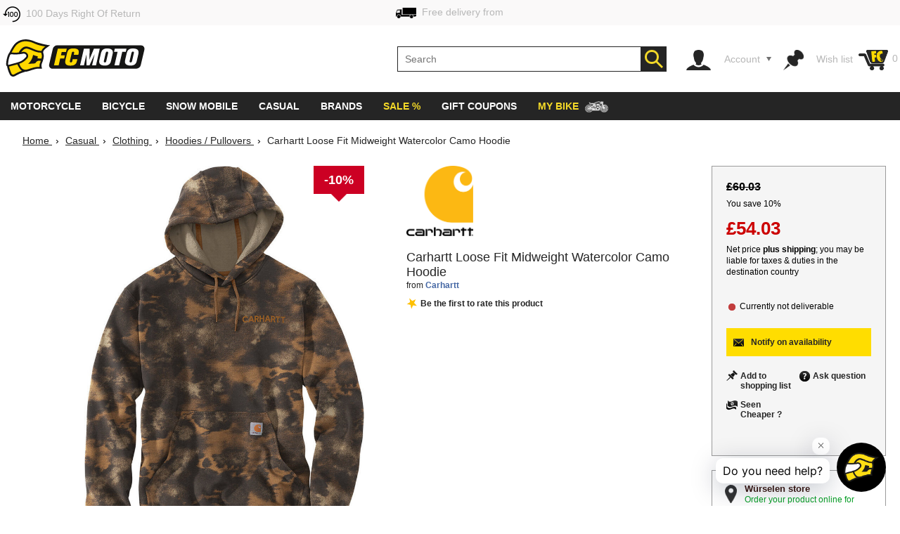

--- FILE ---
content_type: text/html; charset=utf-8
request_url: https://www.fc-moto.de/epages/fcm.sf/en_GB/?ObjectPath=/Shops/10207048/Products/Carhartt-LF-Midweight-Watercolor-Camo-Hoodie/SubProducts/Carhartt-LF-Midweight-Watercolor-Camo-Hoodie-0006
body_size: 65139
content:

<!-- BEGIN INCLUDE CookieFix writeContentOutput 0.002 seconds -->
<!-- FindologicSearchTime  seconds -->
<!-- SolrSearchTime  seconds -->
<!-- BEGIN INCLUDE TrackingSwitchContent 0.031 seconds -->

<!-- BEGIN INCLUDE ReplacePricingContent 0.028 seconds -->

<!-- BEGIN INCLUDE CookieFix processContent 0.117 seconds -->
<!DOCTYPE html>
<!--[if lt IE 7 ]> <html class="ie6" lang="en"> <![endif]-->
<!--[if IE 7 ]> <html class="ie7" lang="en"> <![endif]-->
<!--[if IE 8 ]> <html class="ie8" lang="en"> <![endif]-->
<!--[if IE 9 ]> <html class="ie9" lang="en"> <![endif]-->
<!--[if (gt IE 9)|!(IE)]><!--> <html lang="en"  class="no-js" > <!--<![endif]-->
<head><base href="https://www.fc-moto.de/epages/fcm.sf/en_GB/;IC_DeliveryCountry=GB;IC_TargetCurrency=GBP;IC_TopicWorld=2694536" />
  
  <meta http-equiv="X-UA-Compatible" content="IE=Edge,chrome=1" />


<link rel="apple-touch-icon" sizes="57x57" href="/apple-touch-icon-57x57.png">
<link rel="apple-touch-icon" sizes="76x76" href="/apple-touch-icon-76x76.png">
<link rel="apple-touch-icon" sizes="114x114" href="/apple-touch-icon-114x114.png">
<link rel="apple-touch-icon" sizes="120x120" href="/apple-touch-icon-120x120.png">
<link rel="apple-touch-icon" sizes="144x144" href="/apple-touch-icon-144x144.png">
<link rel="apple-touch-icon" sizes="152x152" href="/apple-touch-icon-152x152.png">
<link rel="apple-touch-icon" sizes="167x167" href="/apple-touch-icon-167x167.png">
<link rel="apple-touch-icon" sizes="180x180" href="/apple-touch-icon.png">
<link rel="apple-touch-icon" href="/apple-touch-icon.png">
<link rel="icon" type="image/png" sizes="32x32" href="/favicon-32x32.png">
<link rel="icon" type="image/png" sizes="16x16" href="/favicon-16x16.png">
<link rel="icon" type="image/x-icon" sizes="32x32" href="/favicon-32x32.ico">
<link rel="icon" type="image/x-icon" sizes="16x16" href="/favicon-16x16.ico">
<link rel="manifest" href="/site.webmanifest">
<link rel="mask-icon" href="/safari-pinned-tab.svg" color="#5bbad5">
<meta name="msapplication-TileColor" content="#da532c">
<meta name="msapplication-TileImage" content="/mstile-144x144.png">
<meta name="theme-color" content="#ffffff">

  




<!-- DE_INNOCHANGE TrackingSwitch Trackingcodes v2.5.2 for head-start -->
<meta name="facebook-domain-verification" content="izk4ms5m41yc4f594grntd2vp8loge" /> 
<!--









-->

<!-- this dns-prefetch tags need to be revisited and updated -->
<link rel="dns-prefetch" href="//cookie-cdn.cookiepro.com">
<link rel="dns-prefetch" href="//www.googletagmanager.com">
<link rel="dns-prefetch" href="//googleads.g.doubleclick.net">

<!-- Common Settings -->
<script>
var gtmid='GTM-MH2DCP5';
window.trLib=window.trLib||{};window.dataLayer=window.dataLayer||[];window.trQueue=window.trQueue||[];window.trConfig=window.trConfig||[];
if(typeof trConfig['errors']=='undefined')trConfig['errors']=[];
</script>

<!-- OneTrust Cookies Consent Platform start -->
<script>
////////// CMP Global Settings Start //////////
window.trConfig=window.trConfig||[];window.trConfig.cmp=[];window.trLib=window.trLib||{};window.dataLayer=window.dataLayer||[];
window.trConfig.cmp['active'] = true; // Control setting, whether CMP is active or not (true/false)
window.trConfig.cmp['mode'] = 'live'; // Control setting for CMP mode. Can be 'test' or 'live'
window.trConfig.cmp['autoblocking'] = false; // Control setting, wether CMP uses Autoblocking (true/false)
window.trConfig.cmp['id'] = '7accc1f0-51c6-439d-9cab-7fcbd8480083'; // CMP ID
window.trConfig.cmp['event'] = 'OptanonLoaded'; // CMP GTM Event name (when CMP has loaded)
////////// CMP Global Settings End //////////
////////// CMP User Settings Start //////////
var trCMPuserSetting = function (valueName,isBoolean) {
  if(valueName!='active'&&valueName!='mode'&&valueName!='autoblocking')return false;
  var url=document.location.pathname+document.location.search;var hostarray=document.location.hostname.split('.');
  var date=new Date(); date.setTime(date.getTime()+(12*3600000));
  var trRegEx = new RegExp("(\\?|&)trCMP"+valueName+"=([^&#]*)(&|#)?"); var trMatch=url.match(trRegEx);
  if(trMatch && typeof trMatch[2]!='undefined') {
    if(isBoolean && (trMatch[2]=='true'||trMatch[2]=='false')){
      window.trConfig.cmp[valueName]=trMatch[2]=='true'?true:false;
    }else if(!isBoolean){
      window.trConfig.cmp[valueName]=trMatch[2];
    }
    try{
      window.document.cookie='tr_CMP'+valueName+'='+window.trConfig.cmp[valueName].toString()+'; expires='+date.toGMTString()+'; domain=.'+hostarray[hostarray.length - 2]+'.'+hostarray[hostarray.length - 1]+'; path=/;';
    }catch(e){console.warn('Not able to set cookie tr_CMP'+valueName);}
  }else{
    var trRegEx=new RegExp('tr_CMP'+valueName+"=([^;]+)"); var trMatch=trRegEx.exec(document.cookie);
    if(trMatch && typeof trMatch[1]=='string') {
      if(isBoolean && trMatch[1]=='true'){window.trConfig.cmp[valueName]=true;}else if(isBoolean && trMatch[1]=='false'){window.trConfig.cmp[valueName]=false;}else{window.trConfig.cmp[valueName]=trMatch[1];}
    }
  }
  return window.trConfig.cmp[valueName];
}
var trCMPactive = trCMPuserSetting('active',true);
var trCMPmode = trCMPuserSetting('mode',false);
var trCMPautoblocking = trCMPuserSetting('autoblocking',true);
////////// CMP User Settings End //////////
var trCMPrun = function () {
  ////////// CMP InActive Mode Start //////////
  if (window.trConfig.cmp['active']===false) {
    dataLayer.push({'event':window.trConfig.cmp['event']});
    console.warn('CMP not active'); return 'CMP not active';
  }
  ////////// CMP InActive Mode End //////////
  ////////// CMP Active Mode Start //////////
  if (window.trConfig.cmp['active']) {
    // Script URLs
    if (window.trConfig.cmp['mode']=='test') window.trConfig.cmp['id']+= '-test';
    var cmp_url = 'https://cookie-cdn.cookiepro.com/scripttemplates/otSDKStub.js'; // CMP Script
    var cmp_ab_url = 'https://cookie-cdn.cookiepro.com/consent/'+window.trConfig.cmp['id']+'/OtAutoBlock.js'; // Autoblocking-Script
    // Create and Inject Dummy Script
    var s_d = document.createElement('script');
    s_d.type = 'text/javascript';
    s_d.id = 'cp_cmp_container_end';
    var x = document.getElementsByTagName('script')[0];
    x.parentNode.insertBefore(s_d, x);
    var y = document.getElementById('cp_cmp_container_end');
    // Create and Inject Autoblocking Script
    if (window.trConfig.cmp['autoblocking']) {
      var s_ab = document.createElement('script');
      s_ab.type = 'text/javascript';
      s_ab.id = 'cp_cmp_auto_blocking';
      s_ab.src = cmp_ab_url;
      y.parentNode.insertBefore(s_ab, y);
    }
    // Create and Inject CMP Script
    var s_cmp = document.createElement('script');
    s_cmp.type = 'text/javascript';
    s_cmp.id = 'cp_cmp_main_script';
    s_cmp.src = cmp_url;
    var att1 = document.createAttribute('charset'); att1.value = 'UTF-8'; s_cmp.setAttributeNode(att1); //s.charset = 'UTF-8';
    var att2 = document.createAttribute('data-domain-script'); att2.value = window.trConfig.cmp['id']; s_cmp.setAttributeNode(att2); //s.data-domain-script = window.trConfig.cmp['id'];
    var att3 = document.createAttribute('data-document-language'); att3.value = 'true'; s_cmp.setAttributeNode(att3); // auto detect site language
    y.parentNode.insertBefore(s_cmp, y);
    return 'CMP active';
  }
  ////////// CMP Active Mode End //////////
};
var trCMPinfo = trCMPrun();
</script>
<script>
function OptanonWrapper() { }
</script>
<!-- OneTrust Cookies Consent Notice end -->

<!-- Google Tag Manager Integration -->
<script>
 
// Predefined Vars
trConfig['url']=document.location.pathname+document.location.search;
//
trConfig['is_htlp'] = trConfig['url'].match(/ViewHTLP/g) ? 1 : 0;
trConfig['prod_top3_full']=[];trConfig['category_alias']='';trConfig['cartcontent_full']=[];trConfig['payment_method']='';trConfig['shipping_method']='';trConfig['url_virtual']='';trConfig['view_action']='';trConfig['class_alias']='';trConfig['page_type']='';trConfig['prod_id']='';trConfig['prod_price']='';trConfig['page_type']='';trConfig['prod_id']='';trConfig['prod_price']=0;trConfig['object_name']='';trConfig['category_id']='';trConfig['category_name']='';trConfig['search_string']='';trConfig['locale']='';trConfig['device_category']='d';trConfig['hashed_email']='';trConfig['email_sha256']='';trConfig['products']=[];trConfig['productvariants']=[];trConfig['prod_top3']=[];trConfig['prodvariants_top3']=[];trConfig['canonical_url']='';trConfig['esidh']='';trConfig['brand']='';trConfig['tlepath']='';trConfig['wishlist_items']=[];trConfig['emarsys_category']='';trConfig['emarsys_productname']='';trConfig['emarsys_cartcontent']=[];trConfig['emarsys_email']='';trConfig['user_language']='';trConfig['delivery_country']='';trConfig['user_currency']='';
trLib.data = { event: undefined, ec: {}, items: [] };

// Check EMail in URL
trConfig['url_email']='';
//

// JS predefined settings
//
trConfig['is_order']=0;
//
//
//
trConfig['is_dev']=0;
//

//
//
//
//
// Adwords Retargeting Vars (used even for others)
//
//
//
//
try{trConfig['page_type']='product';}catch(tr_Err){trConfig['page_type']='';}if(trConfig['page_type'].substring(1)=='ECommPageType')trConfig['page_type']='';
//
//
//
//
//
//
//  
//
try{trConfig['prod_price']='54.03';}catch(tr_Err){trConfig['prod_price']=0;}
trConfig['prod_price']=parseFloat(trConfig['prod_price']);if(isNaN(trConfig['prod_price']))trConfig['prod_price']=0;
try{trConfig['prod_id']='686999909';}catch(tr_Err){trConfig['prod_id']='';}if(trConfig['prod_id'].substring(1)=='ID')trConfig['prod_id']='';

//
try{trConfig['emarsys_productname']='Carhartt-LF-Midweight-Watercolor-Camo-Hoodie';}catch(tr_Err){trConfig['emarsys_productname']='';}if(trConfig['emarsys_productname'].substring(1)=='SuperProduct.Alias[js]')trConfig['emarsys_productname']='';
//

//
//
//
//
try{trConfig['view_action']='View';}catch(tr_Err){trConfig['view_action']='';}if(trConfig['view_action'].substring(1)=='INPUT.ViewAction')trConfig['view_action']='';
//
//
try{trConfig['class_alias']='Jacket';}catch(tr_Err){trConfig['class_alias']='';}if(trConfig['class_alias'].substring(1)=='Class.Alias')trConfig['class_alias']='';
//
 
// Name or Alias (Category Name, ...)
//
try{trConfig['object_name']='Carhartt Loose Fit Midweight Watercolor Camo Hoodie';}catch(tr_Err){trConfig['object_name']='';}if(trConfig['object_name'].substring(1)=='NameOrAlias[js]')trConfig['object_name']='';
//

// Brand (Manufacturer)
//
try{trConfig['brand']='Carhartt';}catch(tr_Err){trConfig['brand']='';}if(trConfig['brand'].substring(1)=='Manufacturer')trConfig['brand']='';
//

// Path
//
try{trConfig['tlepath']='/Shops/10207048/Products/Carhartt-LF-Midweight-Watercolor-Camo-Hoodie/SubProducts/Carhartt-LF-Midweight-Watercolor-Camo-Hoodie-0006';}catch(tr_Err){trConfig['tlepath']='';}if(trConfig['tlepath'].substring(1)=='Path')trConfig['tlepath']='';
if(trConfig['tlepath'])trConfig['tlepath']=trConfig['tlepath'].replace(/\/Shops\/10207048/,'');
//

// Language
//

// Category ID and Category Name (if it is a category page)
//
//
//
try{trConfig['category_id']='';}catch(tr_Err){trConfig['category_id']='';}if(trConfig['category_id'].substring(1)=='ECommCategoryID')trConfig['category_id']='';
//
//
//
//
try{trConfig['category_name']='';}catch(tr_Err){trConfig['category_name']='';}if(trConfig['category_name'].substring(1)=='ECommCategoryName')trConfig['category_name']='';
try{trConfig['category_alias']='';}catch(tr_Err){trConfig['category_alias']='';}if(trConfig['category_alias'].substring(1)=='ECommCategoryAlias')trConfig['category_alias']='';
//
//
//

// Category ID and -Name (if it is a product page)
//
//
try{trConfig['category_name']='Hoodies, Pullovers';}catch(tr_Err){trConfig['category_name']='';}if(trConfig['category_name'].substring(1)=='MainCategory.NameOrAlias')trConfig['category_name']='';
try{trConfig['category_alias']='Sweat-Shirt';}catch(tr_Err){trConfig['category_alias']='';}if(trConfig['category_alias'].substring(1)=='MainCategory.Alias')trConfig['category_alias']='';
//
//
try{trConfig['category_id']='2694541';}catch(tr_Err){trConfig['category_id']='';}if(trConfig['category_id'].substring(1)=='MainCategory.ID')trConfig['category_id']='';
//
//

// epages URL
if(!trConfig['url_virtual']){
//
try{trConfig['url_virtual']='https://www.fc-moto.de/epages/fcm.sf/?ObjectPath=/Shops/10207048/Products/Carhartt-LF-Midweight-Watercolor-Camo-Hoodie/SubProducts/Carhartt-LF-Midweight-Watercolor-Camo-Hoodie-0006';}catch(tr_Err){trConfig['url_virtual']='';}if(trConfig['url_virtual'].substring(1)=='WebUrlSSL')trConfig['url_virtual']='';
//
//try{if(typeof ep.config.webUrlSsl == 'string"')trConfig['url_virtual']=ep.config.webUrlSsl;}catch(tr_Err){trConfig['url_virtual']=trConfig['url'];}
if(trConfig['url_virtual'])trConfig['url_virtual']=trConfig['url_virtual'].replace(/http(s)?:\/\/[^\/]+\//i,"/");
}

// Canonical URL
//
try{trConfig['canonical_url']='https://www.fc-moto.de/en/Carhartt-Loose-Fit-Midweight-Watercolor-Camo-Hoodie';}catch(tr_Err){trConfig['canonical_url']='';}if(trConfig['canonical_url'].substring(1)=='CanonicalURL')trConfig['canonical_url']='';
if(trConfig['canonical_url'])trConfig['canonical_url']=trConfig['canonical_url'].replace(/http(s)?:\/\/[^\/]+\//i,"/");
//

// (Internal) Search Results
//
//
//
//
//

// Wishlist Items
//
//
//

// Locale
//
try{trConfig['locale']='en_GB';}catch(tr_Err){trConfig['locale']='undefined';}if(trConfig['locale'].substring(1)=='INPUT.Locale')trConfig['locale']='undefined';
//

// Currency
try{trConfig['user_currency']='GBP';}catch(tr_Err){trConfig['user_currency']='';}if(trConfig['user_currency'].substring(1)=='INPUT.Currency')trConfig['user_currency']='';

// Device Category
var tr_ismobile=false;
//
//
//
//
//
if(tr_ismobile)trConfig['device_category']='m';

//

//
 
// Cart Products
var tr_cart3=[];
//
 
// Basket for Emarsys
//

// Set user language and (delivery) country delivery_country
if (trConfig['locale']) {
  if (!trConfig['user_language']) trConfig['user_language'] = trConfig['locale'].substring(0,2);
  if (!trConfig['delivery_country']) trConfig['delivery_country'] = trConfig['locale'].substring(3,5).toLowerCase();
}

// get info whether device is touchable
var tr_isTouchDevice='ontouchstart' in window || navigator.maxTouchPoints;
dataLayer.push({
  event: 'fcm_init',
  event_name: 'fcm_init',
  pagetype: trConfig['page_type'], // Pagetype like cart or product
  canonical_url: trConfig['canonical_url'], // (string) A clear URL which should be tracked, e.g. '/sightseeing/'
  view_action: trConfig['view_action'], // (string) 'startpage', 'content', 'category', 'product', 'cart' or 'sale'
  class_alias: trConfig['class_alias'], // (string) subtype of content
  container_payment_method: trConfig['payment_method'], // Payment Methode
  container_shipping_method: trConfig['shipping_method'], // Shipping Methode
  payment_type: trConfig['payment_method'], // Payment Methode
  shipping_tier: trConfig['shipping_method'], // Shipping Methode
  cartcontent_full: trConfig['cartcontent_full'], // Basket
  cartcontent: trConfig['emarsys_cartcontent'], // Basket for Emarsys
  productname: trConfig['emarsys_productname'], // ProductItemName for Emarsys
  pagepath: trConfig['emarsys_category'], // Category path for emarsys
  userId: trConfig['emarsys_email'], // User email address for emarsys
  url_virtual: trConfig['url_virtual'], // (string) The epages URL
  url_email: trConfig['url_email'], // (string) EMail address in URL?
  ecomm_prodid: trConfig['prod_id'],
  ecomm_pagetype: trConfig['page_type'],
  ecomm_totalvalue: trConfig['prod_price'],
  is_htlp: trConfig['is_htlp'],
  is_dev: trConfig['is_dev'],
  esidh: trConfig['esidh'],
  object_name: trConfig['object_name'],
  brand: trConfig['brand'],
  tlepath: trConfig['tlepath'],
  category: trConfig['category_name'], // category name, if it is a category page
  category_id: trConfig['category_id'], // category id, if it is a category page
  category_alias: trConfig['category_alias'], // category alias, if it is a category page
  search_string: trConfig['search_string'], // (string) internal search string
  locale: trConfig['locale'], // (string) Locale (e.g. de_DE)
  user_language: trConfig['user_language'], // (string) Language setting of the user (from epages)
  user_currency: trConfig['user_currency'], // (string) Currency (e.g. EUR)
  delivery_country: trConfig['delivery_country'], // (string) Delivery country of the user (from epages)
  device_category: trConfig['device_category'], // (string) Device Category (m/t/d)
  hashed_email: trConfig['hashed_email'], // (string) EMail address as MD5 Hash
  email_sha256: trConfig['email_sha256'], // (string) EMail address as SHA256 Hash
  prod_top3: trConfig['prod_top3'], // (object/array) Top3 Product IDs as Array
  prod_top3_full: trConfig['prod_top3_full'], // (object/array) Top3 Products as Array
  prodvariants_top3: trConfig['prodvariants_top3'],
  tr_cart3: tr_cart3, // (object/array) Cart Product Array
  product_list: trConfig['products'], // (object/array) internal search result
  productvariant_list: trConfig['productvariants'],
  wishlist_items: trConfig['wishlist_items'] // Products on Wishlist
});
(function(w,d,s,l,i){w[l]=w[l]||[];w[l].push({'gtm.start':new Date().getTime(),event:'gtm.js'});var f=d.getElementsByTagName(s)[0],j=d.createElement(s),dl=l!='dataLayer'?'&l='+l:'';j.async=true;j.src='https://www.googletagmanager.com/gtm.js?id='+i+dl;f.parentNode.insertBefore(j,f);})(window,document,'script','dataLayer',gtmid);
</script>
<script>
// Set Currency
if (typeof trConfig['user_currency']=='string' && trConfig['user_currency']) trLib.data.ec.currency = trConfig['user_currency'];
// Product Listing
if (trConfig['page_type']=='category') {
  trLib.data.dl = { event:'view_item_list' };
  if (typeof trLib.data.ec.item_list_id!='string' || !trLib.data.ec.item_list_id) trLib.data.ec.item_list_id = 'category_listing';
  if (typeof trLib.data.ec.item_list_name!='string' || !trLib.data.ec.item_list_name) trLib.data.ec.item_list_name = 'Category Listing';
  trLib.data.dl.ecommerce = trLib.data.ec;
  if (trLib.data.items.length>0) trLib.data.dl.ecommerce.items = trLib.data.items;
  dataLayer.push(trLib.data.dl);
}
// Product Detail Page
if (trConfig['page_type']=='product') {
  trLib.data.dl = { event:'view_item' };
  if (typeof trLib.data.ec.value=='undefined' && trLib.data.items.length>0 && typeof trLib.data.items[0].price=='number') trLib.data.ec.value = trLib.data.items[0].price;
  if (typeof trLib.data.ec.value=='undefined' && typeof trConfig['prod_price']!='undefined' && trConfig['prod_price']) trLib.data.ec.value = trConfig['prod_price'];
  trLib.data.dl.ecommerce = trLib.data.ec;
  if (trLib.data.items.length==0) {
    var tmpItem = {}
    if (typeof trConfig.prod_id=='string' && trConfig.prod_id) tmpItem.item_id = trConfig.prod_id;
    if (typeof trConfig.object_name=='string' && trConfig.object_name) tmpItem.item_name = trConfig.object_name;
    if (typeof trConfig.category_name=='string' && trConfig.category_name) tmpItem.item_category = trConfig.category_name;
    if (typeof trConfig.brand=='string' && trConfig.brand) tmpItem.item_brand = trConfig.brand;
    if (typeof trLib.data.ec.value!='undefined' && trLib.data.ec.value) tmpItem.price = trLib.data.ec.value;
    trLib.data.items.push(tmpItem);
  }
  trLib.data.dl.ecommerce.items = trLib.data.items;
  dataLayer.push(trLib.data.dl);
}
// Cart View
if (trConfig['page_type']=='cart' && trConfig['view_action']=='ViewMultiCheckoutBasket') {
  trLib.data.dl = { event:'view_cart' };
  if (typeof trLib.data.ec.value=='undefined' && trLib.data.items.length>0) {
    var trTempItemTotal = 0;
    for (var i=0; i<trLib.data.items.length; i++) {
      if (typeof trLib.data.items[0].price=='number' && typeof trLib.data.items[0].quantity=='number') trTempItemTotal = trTempItemTotal + (trLib.data.items[0].price * trLib.data.items[0].quantity);
    }
    if (trTempItemTotal) trLib.data.ec.value = trTempItemTotal;
  }
  trLib.data.ec.currency_org = trLib.data.ec.currency; // Cart currency seems to be always in EUR
  trLib.data.ec.currency = 'EUR'; // Cart currency seems to be always in EUR
  trLib.data.dl.ecommerce = trLib.data.ec;
  if (trLib.data.items.length>0) trLib.data.dl.ecommerce.items = trLib.data.items;
  dataLayer.push(trLib.data.dl);
}
// Other dl events
if (typeof trLib.data.event=='string' && trLib.data.event) {
  trLib.data.dl = { event:trLib.data.event };
  if (typeof trLib.data.ec.value=='undefined' && trLib.data.items.length>0) {
    var trTempItemTotal = 0;
    for (var i=0; i<trLib.data.items.length; i++) {
      if (typeof trLib.data.items[0].price=='number' && typeof trLib.data.items[0].quantity=='number') trTempItemTotal = trTempItemTotal + (trLib.data.items[0].price * trLib.data.items[0].quantity);
    }
    if (trTempItemTotal) trLib.data.ec.value = trTempItemTotal;
  }
  trLib.data.dl.ecommerce = trLib.data.ec;
  if (trLib.data.items.length>0) trLib.data.dl.ecommerce.items = trLib.data.items;
  dataLayer.push(trLib.data.dl);
}
</script>
<!-- End Google Tag Manager -->

<!-- Close Local Vars




-->
 
<!-- End of DE_INNOCHANGE TrackingSwitch Trackingcodes for head-start -->



  


<meta name="viewport" content="width=device-width, initial-scale=1, maximum-scale=5, user-scalable=yes"/>


      <meta charset="utf-8" />
  

<meta name="description" content="Carhartt Loose Fit Midweight Watercolor Camo Hoodie - order cheap at FC-Moto | excellent customer reviews ☆ fast delivery all over the world ✓" />




    <meta name="keywords" content="Carhartt Loose Fit Midweight Watercolor Camo Hoodie Hoody Camouflage" />
      <title>Carhartt Loose Fit Midweight Watercolor Camo Hoodie - buy cheap ▷ FC-Moto</title>
  <script type="text/javascript">
  var ScarabQueue = ScarabQueue || [];
  (function(id) {
    if (document.getElementById(id)) return;
    var js = document.createElement('script'); 
    js.id = id;
    window.trConfig=window.trConfig||[];
    window.trConfig.cmp=window.trConfig.cmp||[];
    if (typeof window.trConfig.cmp.active!='boolean') window.trConfig.cmp.active=false;
    js.type = window.trConfig.cmp.active ? 'text/plain' : 'text/javascript';
    js.classList.add('optanon-category-C0003');
    js.async = true;
    js.defer = true;
    js.src = '//cdn.scarabresearch.com/js/13F587DE98AF4DC1/scarab-v2.js';
    var fs = document.getElementsByTagName('script')[0];
    fs.parentNode.insertBefore(js, fs);
  })('scarab-js-api');
</script>

<script type="text/javascript">
var require = {baseUrl: "/WebRoot/StoreTypes/6.16.1/Store/lib",urlArgs: "v=3",paths: {"yourfiles": "/WebRoot/FCMotoDB/Shops/10207048/MediaGallery"},shim: {"backbone": {deps: ["underscore", "jquery"],exports: "Backbone"},"underscore": {exports: "_"},"fabric": {exports: "fabric"},"ckeditor/ckeditor": {init: function () {/* Try to inherit config from parent frame (MBO) */try {top.require(["ckeditor/config"], function () {this.CKEDITOR.editorConfig = top.CKEDITOR.editorConfig;});}catch (error) {}},exports: "CKEDITOR"}},config: {"ep": {version: '6.16.1',webRoot: '/WebRoot',storeName: 'FCMotoDB',storeWebRoot: '/WebRoot/FCMotoDB',storeRoot: '/WebRoot/StoreTypes/6.16.1/Store',storeTypeRoot: '/WebRoot/StoreTypes/6.16.1/Store',javascriptRoot: '/WebRoot/StoreTypes/6.16.1/Store/lib',siteRoot: '/WebRoot/FCMotoDB/Shops/10207048',siteId: '2587584',siteGuid: '459DB3A3-3EFD-5C90-20EE-51A990B2C47B',iconsRoot: '/WebRoot/StoreTypes/6.16.1/Store/BO/icons',maxContentLength:  20480 ,debugLevel: 0,languageId: '2',language: 'en'},"jquery/i18n": {path: "ep/i18n",region: 'en_GB'.replace(/_/,'-'),currency: ['GBP','EUR','GBP']},"jquery/dict": {region: 'en'},"jquery/metaparse": {type: "data",name: "js",autoparse: true},"util/mime": {groups: {"image/*": "image/png,image/jpeg,image/jpg,image/gif,image/vnd.microsoft.icon,image/x-icon,image/x-win-bitmap","document/*": "application/pdf,application/msword,application/vnd.ms-excel,application/rtf,application/vnd.openxmlformats-officedocument.wordprocessingml.document,application/vnd.openxmlformats-officedocument.spreadsheetml.sheet","audio/*": "audio/mpeg,audio/x-ms-wma,audio/ogg,audio/flac,audio/x-ms-wma","video/*": "video/x-msvideo,video/mp4,video/mpeg,video/x-ms-wmv,video/x-flv"}},"util/storage": {namespace: "FCMotoDB2587584"+"::"}}},epConfig = require.config.ep,CKEDITOR_BASEPATH = "/WebRoot/StoreTypes/6.16.1/Store/lib/ckeditor/",CKEDITOR_AMD_REQUIRE = function (depends) {for (var i in depends) {depends[i] = (depends[i]).replace(CKEDITOR.basePath, "ckeditor/").replace(/(\.js(\?.*)?$)/, "");}return require.apply(require, arguments);};document.documentElement.className += " script";
</script>


<script type="text/javascript">
(function(require){

function config(a,b){config._(config.c[a]||(config.c[a]={}),b)}config.c=require.config=require.config||{};config._=function(a,b){for(var c in b)b[c]instanceof Object?config._(a[c]||(a[c]={}),b[c]):a[c]=b[c]};


config("jquery/canvas/canvastext", {
  fontRoot: ["", "WebRoot", "FCMotoDB", "Shops", "10207048", "45FD", "455B", "D1D8", "1945", "5ADA", "C0A8", "3081", "0A6E"].join("/")
});




  

config("ep", {
  baseUrl: ["https:", "", "www.fc-moto.de", "epages", "fcm.sf", "en_GB", ""].join("/"),
  canonicalUrl: 'https://www.fc-moto.de/en/Carhartt-Loose-Fit-Midweight-Watercolor-Camo-Hoodie',
  objectId: '686999909',
  viewAction: 'View',
  storeFrontUrl: ["https:", "", "www.fc-moto.de", "epages", "fcm.sf"].join("/"),
  requestProtocolAndServer: 'https://www.fc-moto.de',
  webUrj: ["https:", "", "www.fc-moto.de", "epages", "fcm.sf", "?ObjectPath=", "Shops", "10207048", "Products", "Carhartt-LF-Midweight-Watercolor-Camo-Hoodie", "SubProducts", "Carhartt-LF-Midweight-Watercolor-Camo-Hoodie-0006"].join("/"),
  webUrlSsl: ["https:", "", "www.fc-moto.de", "epages", "fcm.sf", "?ObjectPath=", "Shops", "10207048", "Products", "Carhartt-LF-Midweight-Watercolor-Camo-Hoodie", "SubProducts", "Carhartt-LF-Midweight-Watercolor-Camo-Hoodie-0006"].join("/"),
  IC_FindologicActivated: 1, 
  IC_FindologicCurrency: 'GBP',
  IC_FindologicCountry: 'GB'
});


}(require));
</script>

    <link  href="/WebRoot/StoreTypes/6.16.1/Store/lib/package-sf.min.css" rel="stylesheet" type="text/css" />
    <!-- FCM-300 -->
    <link   href="/WebRoot/GeneralStyle/compiled/IC_GeneralStyle.compiled.css?v=1769421189" rel="stylesheet" type="text/css" />
  

    <script type="text/javascript" src="/WebRoot/StoreTypes/6.16.1/Store/lib/package-sf.min.js"></script>

  
  
    <script src="/WebRoot/StoreTypes/6.16.1/Store/lib/package-sf-productdetail.js"></script>
  





<script type="text/javascript">
var jq = jQuery.noConflict();
//CT - Never remove this line! It will cause non-working tabs and non-working filters... and probably other errors we haven't found
require(["jquery/metaparse", "de_epages/design/inc/sf-initialize", "de_epages/externalcontent/dojogadgetfix"]);  


</script>



<script type="text/javascript">

window.offscreenBuffering = true;
try{
  window.onerrorbak = window.onerror;
  window.onerror = function(){
    return true;
  };
}
catch(e){
}
</script>

<script type="text/javascript">
require(["jquery", "util/storage", "$ready!"], function ($, storage) {
  var fromCategory = storage.sessionStorage("Product::FromCategory");

  if( fromCategory ){
    $("h3 > .BreadcrumbLastItem").parent()
      .children(":not(.BreadcrumbLastItem)")
        .remove()
      .end()
      .prepend(fromCategory);

    storage.sessionStorage("Product::FromCategory",null);
  }
});
</script>

  
<link rel="shortcut icon" type="image/x-icon" href="/WebRoot/FCMotoDB/Shops/10207048/MediaGallery/fcmoto_favicon_48x48.ico" />


  
  
    
      <link rel="alternate" hreflang="de" href="https://www.fc-moto.de/Carhartt-Loose-Fit-Midweight-Watercolor-Camo-Hoodie" >
  
    
      <link rel="canonical" href="https://www.fc-moto.de/en/Carhartt-Loose-Fit-Midweight-Watercolor-Camo-Hoodie" />
    
      <link rel="alternate" hreflang="en" href="https://www.fc-moto.de/en/Carhartt-Loose-Fit-Midweight-Watercolor-Camo-Hoodie" >
  
    
      <link rel="alternate" hreflang="nl" href="https://www.fc-moto.de/nl/Carhartt-Loose-Fit-Midweight-Watercolor-Camo-Hoodie" >
  
    
      <link rel="alternate" hreflang="fr" href="https://www.fc-moto.de/fr/Carhartt-Loose-Fit-Midweight-Watercolor-Camo-Capuche" >
  
    
      <link rel="alternate" hreflang="es" href="https://www.fc-moto.de/es/Carhartt-Loose-Fit-Midweight-Watercolor-Camo-Sudadera-con-capucha" >
  
    
      <link rel="alternate" hreflang="ca" href="https://www.fc-moto.de/ca/Carhartt-Loose-Fit-Midweight-Watercolor-Camo-Dessuadora-amb-caputxa" >
  
    
      <link rel="alternate" hreflang="da" href="https://www.fc-moto.de/da/Carhartt-Loose-Fit-Midweight-Watercolor-Camo-Hettetroje" >
  
    
      <link rel="alternate" hreflang="it" href="https://www.fc-moto.de/it/Carhartt-Loose-Fit-Midweight-Watercolor-Camo-Felpa" >
  
    
      <link rel="alternate" hreflang="no" href="https://www.fc-moto.de/no/Carhartt-Loose-Fit-Midweight-Watercolor-Camo-Hettegenser" >
  
    
      <link rel="alternate" hreflang="pt" href="https://www.fc-moto.de/pt/Carhartt-Loose-Fit-Midweight-Watercolor-Camo-Capuz" >
  
    
      <link rel="alternate" hreflang="fi" href="https://www.fc-moto.de/fi/Carhartt-Loose-Fit-Midweight-Watercolor-Camo-Huppari" >
  
    
      <link rel="alternate" hreflang="sv" href="https://www.fc-moto.de/sv/Carhartt-Loose-Fit-Midweight-Watercolor-Camo-Munktroeja" >
  
    
      <link rel="alternate" hreflang="cs" href="https://www.fc-moto.de/cs/Carhartt-Loose-Fit-Midweight-Watercolor-Camo-Hoodie" >
  
    
      <link rel="alternate" hreflang="ru" href="https://www.fc-moto.de/ru/Carhartt-Loose-Fit-Midweight-Watercolor-Camo-Balahaon" >
  
    
      <link rel="alternate" hreflang="zh" href="https://www.fc-moto.de/zh/carhartt-loose-fit-midweight-watercolor-camo-mao-shan" >
  
    
      <link rel="alternate" hreflang="ja" href="https://www.fc-moto.de/ja/Carhartt-Loose-Fit-Midweight-Watercolor-Camo-paakaa" >
  
    
      <link rel="alternate" hreflang="pl" href="https://www.fc-moto.de/pl/Carhartt-Loose-Fit-Midweight-Watercolor-Camo-Bluza" >
  
    
      <link rel="alternate" hreflang="ko" href="https://www.fc-moto.de/ko/CarharttLooseFitMidweightWatercolorCamo-kkamagwi" >
  

  <script type="text/javascript">//<![CDATA[
document.documentElement.className=document.documentElement.className.replace("no-js","");
//]]></script>

<!--[if IE]>
  <style type="text/css">
  
  </style>
<![endif]-->

  
  
    
    <link type="text/css" rel="stylesheet" href="/WebRoot/FCMotoDB/Shops/10207048/Styles/FC-Moto_0020_Redesign/logosprites.css?t=202510110050" />
    
  

  <script type="text/javascript">
jq(document).ready(function(){
  jq.ready({ plugin: ['ep.ui.dialog'] },
    function() {
      window.IC_InitQuickViews = function(){
        jq('.OpenQuickView').productQuickView({
          defaultAddToBasketError: "An error occured."
        });
      };

      window.IC_InitQuickViews();
    }
  );



  // 
  jq('ICProductlist .ListItemProduct:not(.IC_OpenProductDetail)')
    .addClass('IC_OpenProductDetail')
    .clickOrTouch(function(evt){
      window.location = '?ObjectPath=' + jq(this).attr('ppath');
    });
});
</script>
  <script type="text/javascript">
   jQuery.ready({
    DOM: true
   }, function($){
    /* cache the objects */
    var slideContainer = $('.flexslider');

    $(slideContainer).each( function() {
      initSlider($(this));
    });
          
  });
    
    function initSlider(slider) {
       var parentSlider     = slider.parent(".ICDesignSlider");
       var SliderContainer  = parentSlider.parent(); 

       var sliderWidth = 230,
           itemsMax = 0;
       
       if(SliderContainer.hasClass("ManufacturerSlider")) {
           sliderWidth = 200; 
       } else if(SliderContainer.hasClass("AdvancedLinkSlider") || SliderContainer.hasClass("Slider")) {
           itemsMax = 1;
           sliderWidth = '100%';
       } else if(SliderContainer.hasClass("AccessorySlider")) {
           itemsMax = 2;
           sliderWidth = 400;
       }

      /* load the slider */
      slider.flexslider({
        slideshow: (slider.attr('slideshow') === 'true') ? true : false,
        touch: true,
        animation: (slider.attr('animation') === 'slide') ? 'slide' : 'fade',
        animationLoop: (slider.attr('animationloop') === 'false') ? false : true,
        itemWidth: sliderWidth,
        maxItems: itemsMax,
        move: 1,
        controlNav: (slider.attr('controlnav') === 'false') ? false : true,
        start: function() {
          var maxWidthSlideWrapper = slider.find('ul.slides li').length * sliderWidth;
          slider.closest('.ICSliderWrapper').css('max-width', maxWidthSlideWrapper);
          //slider.find('ul.slides').css('max-width', maxWidthSlideWrapper);
          if(maxWidthSlideWrapper < jQuery('.ContentArea').width()) {
              slider.find('.flex-direction-nav li a').addClass('flex-disabled');
          }
        }
      });
    }
</script>
  <script type="text/javascript">
  window.lazySizesConfig = window.lazySizesConfig || {};
  window.lazySizesConfig.lazyClass = 'iclazy';

  // Handle click for product in store info
  function icOpenStockDialog(dialogDivId, width, headLineText) {
    var dialog = ep('#' + dialogDivId).uiDialog({
      width: width,
      title: headLineText,
      buttons: [],
      modal: true,
      open: function(event, ui){
        var dialog = ep(this);
        dialog.busy('hide');
      }
    })
  }

jq( document ).ready(function() {
    if(typeof(handleProductList) == 'function') {
      handleProductList();
    }
    else {
      transformFilterList();
    }

  jq('div' + '#' + 'IC_ProductInStoreInfo_NonLocal a').click(function(evt) {
    evt.preventDefault();
    icOpenStockDialog('IC_ProductInStoreInfoDialog', 600, 'Order online and pick up at the store');
  });

  jq('div' + '#' + 'IC_ProductInStoreInfo_Local a.LocalOnly').click(function(evt){
    evt.preventDefault();
    icOpenStockDialog('IC_LocalStockInfoDialog', 600, 'This article is only available at the store');
  });

  jq('div' + '#' + 'IC_ProductInStoreInfo_Local a.LocalAndNonLocal').click(function(evt){
    evt.preventDefault();
    icOpenStockDialog('IC_ProductInStoreInfoDialog', 600, 'Order online and pick up at the store');
  });

  jq('div' +'#' + 'IC_PremiumShippingDiv > a').click(function(evt){
    evt.preventDefault();
    icOpenStockDialog('IC_PremiumShippingDialog', 500, 'Premium Shipping');
  });
});



jq(document).ready(function () {
  
  jq('.openFilter').FilterOverlay( {
      'iscat'           :  0 ,
      'header'          : 'Filter & sort',
      'subheader'       : '<span class="totalproducts"></span> Products',
      'back'            : '<span class="totalproducts"></span> Products',
      'issearch'        :  '0' ,
      'singleInstance'  : 1
  });
});


/**
* -------------------------------------------------------------------
*
* Ajax Reload Product Information
*
* @author LK
* -------------------------------------------------------------------
*/



// CT condition added with FCM-3352
  function getSubProduct(Match, ProductID) {
    var el                = jq('.ic_Product .ProductDetails, .ICQuickViewDialog .ProductDetails'),
        PriceAndOrderBox  = el.find('.PriceAndOrderBox'),
        BasketButton      = PriceAndOrderBox.find('button[name="AddToBasket"]');
    if(Match) {
      jQuery.ajax({
              
                
                  
                
              
              
              url: epConfig.baseUrl+'?ViewAction=JSONGetSubProductPartially&ProductID='+ProductID +'&TaxModel=0',
              contentType: "text/plain",
              //preventCache: true,
              success: function (data) {
                var obj = JSON.parse(data),
                    ProductOrderArea       = jq('.ICProductOrderArea'),
                    ProductGallery         = jq('#ICProductGallery'),
                    AdditionalLinks        = PriceAndOrderBox.find('.AdditionalLinks li'),
                    DisplayPrice           = obj['displayprice'],
                    DisplayPriceRaw        = obj['displayprice_raw'],
                    PriceSavings           = obj['pricesavings'],
                    ManufacturerPrice      = obj['manufacturerprice'],
                    DepositPrice           = obj['depositprice'],
                    HasSpecialPrice        = obj['hasspecialprice'],
                    SpecialPriceStockLevel = obj['specialpricestocklevel'],
                    ProductWebPath         = obj['productwebpath'],
                    ProductUPCEAN          = obj['upcean'],
                    ManufacturerSKU        = obj['manufacturersku'],
                    MicroDataAvailability  = obj['microdataavailability'];


                // data-attribute fuer PPRZ aktualisieren FCM-3836
                PriceAndOrderBox.find( '.PriceArea .Price' ).attr("data-price", DisplayPriceRaw);               

                //Product PriceSavings
                if (PriceSavings != "0" && typeof PriceSavings != "undefined" && PriceSavings != null) {
                    if(ProductGallery.find('.HotPrice').length >= 1) {
                      ProductGallery.find('.HotPrice').html("-" + PriceSavings);
                    } else {
                        jq('<span class="HotPrice">-' + PriceSavings + '</span>').appendTo(ProductGallery.find('.ICEyeCatcher'));
                    }
                    ProductOrderArea.find('.HotPriceNoImg span').html(PriceSavings);
                    ProductOrderArea.find('.HotPriceNoImg').removeClass('Hidden');
                } else {
                    ProductGallery.find('.ICEyeCatcher .HotPrice').remove();
                    ProductOrderArea.find('.HotPriceNoImg').addClass('Hidden');
                }

                //Product Prices
                jq('.ICProductOrderPriceArea .PriceArea .Price').attr('data-specialprice', (obj['hasspecialprice'] ? true : false));
                PriceAndOrderBox.find('.PriceArea .Price span.VariationPriceFromText').hide();
                PriceAndOrderBox.find('.PriceArea .Price span:not(.VariationPriceFromText)').html(DisplayPrice);
                PriceAndOrderBox.find('.PriceArea .DepositInfo').html(DepositPrice);
                if(ManufacturerPrice) {
                    PriceAndOrderBox.find('.PriceArea.InsteadOf .LineThrough').html(ManufacturerPrice);
                    PriceAndOrderBox.find('.PriceArea.InsteadOf').removeClass('Hidden');
                    jq('.PriceAndTaxInfo .Price').css("color", "#CC0000"); // CT added with FCM-3720
                } else {
                    PriceAndOrderBox.find('.PriceArea.InsteadOf').addClass('Hidden');
                    jq('.PriceAndTaxInfo .Price').css("color", "#252525"); // CT added with FCM-3720
                }

                //New Icon
                var hasSpecialPrice = false;
                if (obj['hasspecialprice'] > 0) {
                  hasSpecialPrice = true;
                }
                var isNew = 0;
                if (obj['new'] > 0) {
                  isNew = true;
                }
                if(hasSpecialPrice || isNew) {
                  // remove everything first                  
                  if(ProductGallery.find('.NewProduct').length > 0) {
                      ProductGallery.find('.ICEyeCatcher .NewProduct').remove();
                  }
                  // then add the spans that are needed
                  if (hasSpecialPrice) {
                      jq('<span class="NewProduct Action">Special offer</span>').prependTo(el.find('#ICProductGallery .ICEyeCatcher'));
                  }
                  if (isNew) {
                      jq('<span class="NewProduct">New</span>').prependTo(el.find('#ICProductGallery .ICEyeCatcher'));
                  }
                }
                else {
                    if(ProductGallery.find('.NewProduct').length > 0) {
                        ProductGallery.find('.ICEyeCatcher .NewProduct').remove();
                    }
                }

                //Product Functions
                AdditionalLinks.find('.LinkProductSeenCheaper').attr('href', 'https://www.fc-moto.de/epages/fcm.sf/en_GB/;IC_TargetCurrency=GBP;IC_TopicWorld=2694536?ObjectPath=' + obj['productpath'] + '&ViewAction=ViewSeenCheaper');
                AdditionalLinks.find('.LinkProductInquiry').attr('href', 'https://www.fc-moto.de/epages/fcm.sf/en_GB/;IC_TargetCurrency=GBP;IC_TopicWorld=2694536?ObjectPath=' + obj['productpath'] + '&ViewAction=ViewInquiry');
                AdditionalLinks.find('.LinkProductRecommendation').attr('href', 'https://www.fc-moto.de/epages/fcm.sf/en_GB/;IC_TargetCurrency=GBP;IC_TopicWorld=2694536?ObjectPath=' + obj['productpath'] + '&ViewAction=ViewRecommendation');
                AdditionalLinks.find('form[name="LinkAddShoppingList"] input[name="RefObjectID"]').attr('value', ProductID);
                var Shopping = AdditionalLinks.find('.LinkAddShoppingList');
                if(Shopping.length > 0) {
                    Shopping.attr('href', 'https://www.fc-moto.de/epages/fcm.sf/en_GB/;IC_TargetCurrency=GBP;IC_TopicWorld=2694536?ObjectID=' + ProductID + '&ViewAction=ViewAddToShoppingList&RefObjectID=' + ProductID);
                } else {
                    jq('<li><a class="Link LinkIcon LinkAddShoppingList" rel="nofollow" href="https://www.fc-moto.de/epages/fcm.sf/en_GB/;IC_TargetCurrency=GBP;IC_TopicWorld=2694536?ObjectID=' + ProductID + '&ViewAction=ViewAddToShoppingList&RefObjectID=' + ProductID + '">Add to shopping list</li>').prependTo(el.find('.PriceAndOrderBox .AdditionalLinks:not(.BonusCampaign)'));
                }
                jq('form[id^=ShoppingListAssignProductsForm] input[name=ProductID]').val(ProductID);

                


                AdditionalLinks.find('.LinkCompareProduct').productcomparisonUiComparelink({productID:ProductID});

                //Basket Button and possibly Availability Mail Feature
                el.find('#basketForm_standalone input[name="LastProductObjectID"], #basketForm_standalone input[name="ChangeObjectID"], #basketForm_standalone input[name="ViewObjectID"]').attr('value', ProductID);
                el.find('div[id^="BasketLink_"]').attr('id', 'BasketLink_' + ProductID);
                if(obj['available']) {
                    BasketButton.removeClass('Disabled');
                    BasketButton.removeAttr('disabled');
                    if('1' == '1') {
                      BasketButton.closest('div.Hidden').removeClass('Hidden');
                      PriceAndOrderBox.find('.ICEmailNotification').addClass('Hidden');
                    }
                } else {
                    BasketButton.addClass('Disabled');
                    //BasketButton.closest('div').addClass('Hidden');
                    if('1' == '1') {
                      BasketButton.closest('div').addClass('Hidden');
                      PriceAndOrderBox.find('.epGetEmailNotifikation').attr('data-productid', ProductID).attr('id', 'Notification_' + ProductID);
                      PriceAndOrderBox.find('.ICEmailNotification').removeClass('Hidden');
                      jq('div' + '#' + 'IC_ProductInStoreInfo').hide();
                      jq('div' + '#' + 'IC_PremiumShippingDiv').hide();
                      jq('.ICProductContentWrapper .ICEyeCatcher .PremiumShipping').remove();
                    }
                }
                BasketButton.attr('data-productid', ProductID).metaparse();

                //Shipping
                jQuery.ajax({
                  url: epConfig.baseUrl+'?ViewAction=ICPixiStockLevel&ProductID='+ProductID,
                  contentType: "text/plain",
                  //preventCache: true,
                  success: function (data) {
                    data = data.replace(/<\!--(.*)-->/g, '');
                    data = data.replace(/\t/g, '');
                    data = data.replace(/\n/g, '');
                    data = jQuery.trim(data);
                    var DeliveryPeriod = PriceAndOrderBox.find('.DeliveryPeriod:not(.NoAjaxUpdate)').addClass('Hidden');
                    if(el.find('.PriceAndOrderBox .DeliveryPeriod').length > 0) {
                        el.find('.PriceAndOrderBox .DeliveryPeriod:not(.NoAjaxUpdate)').html(data);
                    } else if(!DeliveryPeriod.hasClass('NoAjaxUpdate')) {
                        jq('.PriceAndOrderBox .DeliveryPeriod').remove();
                        jq(data).appendTo('.PriceAndOrderBox .PriceArea:not(.InsteadOf)');
                    }
                    DeliveryPeriod.delay(100).removeClass('Hidden');
                  },
                  error: function(data) {
                    console.log(data);
                  }
                });

                // special price stock level
                if (HasSpecialPrice == 1) {
                  jq('span#' +'ICSpecialPriceStockLevel').html(SpecialPriceStockLevel);
                  jq('div#' + 'ICSpecialPriceStockInfo').show();
                }
                else {
                  jq('div#' + 'ICSpecialPriceStockInfo').hide();
                }

                //microdata replacement
                jq('#' + 'MicroDataSKU').attr({'content':ProductID});
                if ((typeof ProductUPCEAN !== 'undefined') && (ProductUPCEAN !== '')) jq('#' + 'MicroDataUPCEAN').attr({'content':ProductUPCEAN});
                else jq('#' + 'MicroDataUPCEAN').attr({'content':''});
                if ((typeof ManufacturerSKU !== 'undefined') && (ManufacturerSKU !== '')) jq('#' + 'MicroDataMPN').attr({'content':ManufacturerSKU});
                else jq('#' + 'MicroDataMPN').attr({'content':''});
                if ((typeof ProductWebPath !== 'undefined') && (ProductWebPath !== '')) {
                  jq('#' + 'MicroDataURL').attr({'content':ProductWebPath});
                  jq('#' + 'MicroDataOfferURL').attr({'content':ProductWebPath});
                }
                else {
                  jq('#' + 'MicroDataURL').attr({'content':''});
                  jq('#' + 'MicroDataOfferURL').attr({'content':''});
                }
                if ((typeof DisplayPriceRaw !== 'undefined') && (DisplayPriceRaw !== '')) jq('#' + 'MicroDataPrice').attr({'content':DisplayPriceRaw});
                else jq('#' + 'MicroDataPrice').attr({'content':''});
                if ((typeof MicroDataAvailability !== 'undefined') && (MicroDataAvailability !== '')) jq('#' + 'MicroDataAvailability').attr({'href':'https://schema.org/'+MicroDataAvailability});
                else jq('#' + 'MicroDataAvailability').attr({'href':'https://schema.org/InStock'});

                if (obj['IsExternal'] == 1) {
                  var Name                = obj['name'],
                      HasModels           = obj['hasmodels'],
                      ModelsTabContent    = obj['modelstabcontent'],
                      HasCrossSellings    = obj['hascrosssellings'],
                      CrossSellingContent = obj['crosssellingcontent'],
                      HasAccessories      = obj['hasaccessories'],
                      AccessoryContent    = obj['accessorycontent'],
                      DescriptionContent  = obj['descriptioncontent'];

                  // FCM-2745: product name
                  jq('div.ICProductVariationArea > h1[itemprop=name]').html(Name);

                  // FCM-2632: assigned models
                  var modelsTabDiv = jq('#' + 'ICFittingModelsContainer');
                  var tabIndex = getTabIndex(jq('#' + 'ProductInfoTabs'), 'tab-product-ICModels');
                  if (HasModels == 1) {
                    jq(modelsTabDiv).html(ModelsTabContent);
                    if (tabIndex !== null) jq('#' + 'ProductInfoTabs').tabs('enable', tabIndex);
                    jq('#' + 'ProductInfoTabs').find('ul').find('li[aria-controls=tab-product-ICModels]').show();
                    
                    if (jq(window).width() <= 1024) {
                      jq('div'+'#'+'tab-product-ICModels').attr('style', 'display:none'); 
                    }
                  }
                  else {
                    jq(modelsTabDiv).html('');
                    if (tabIndex !== null) jq('#' + 'ProductInfoTabs').tabs('disable', tabIndex);
                    jq('#' + 'ProductInfoTabs').find('ul').find('li[aria-controls=tab-product-ICModels]').hide();
                    
                    jq('#' + 'ProductInfoTabs').tabs({'active':0});
                    jq('#' + 'ProductInfoTabs').tabs('refresh');
                    jq('div'+'#'+'tab-product-ICModels').attr('style', 'display:none !important'); 
                  }

                  // FCM-2633: crossselling, accessory
                  if (HasCrossSellings == 1) {
                    jq('div.ICInfoAreaTabsCrossSellingWrapper > div#ICCrossSellingsArea').html(CrossSellingContent);
                    jq('div.ICInfoAreaTabsCrossSellingWrapper > div#ICCrossSellingsArea').show();
                  }
                  else {
                    jq('div.ICInfoAreaTabsCrossSellingWrapper > div#ICCrossSellingsArea').html('');
                    jq('div.ICInfoAreaTabsCrossSellingWrapper > div#ICCrossSellingsArea').hide();
                  }
                  if (HasAccessories == 1) {
                    jq('div.ICInfoAreaTabsCrossSellingWrapper > div#ICAccessoriesArea').html(AccessoryContent);
                    jq('div.ICInfoAreaTabsCrossSellingWrapper > div#ICAccessoriesArea').show();
                  }
                  else {
                    jq('div.ICInfoAreaTabsCrossSellingWrapper > div#ICAccessoriesArea').html('');
                    jq('div.ICInfoAreaTabsCrossSellingWrapper > div#ICAccessoriesArea').hide();
                  }
                  if (HasCrossSellings == 1 || HasAccessories == 1) {
                    jq('div.ICProductContentWrapper > div.ICInfoAreaTabsWrapper').addClass('HasCrossSelling');
                  }
                  else {
                    jq('div.ICProductContentWrapper > div.ICInfoAreaTabsWrapper').removeClass('HasCrossSelling');
                  }

                  // FCM-2649: description + FCM-2903 => bugfix description
                  if((typeof DescriptionContent !== 'undefined') && (DescriptionContent !== null)) {
                    jq('div#tab-product-description > *:not(.ICTabHead)').remove();
                    jq('div#tab-product-description .ICTabHead').after(DescriptionContent);
                    jq('div#tab-product-description .description').show();
                  }
                }

                // CT FCM-3483 added custom event for variation change
                const SubProductSelected = new CustomEvent( 'SubProductSelected', { detail: { 'SubProductID':ProductID }});
                document.dispatchEvent( SubProductSelected );
              },
              error: function(data) {
                  console.log(data);
              }
      });
    }
    else {
      //Basket Button and possibly Availability Mail Feature
      jq('button[name="AddToBasket"]', PriceAndOrderBox).attr('disabled', 'disabled').removeClass('Disabled');
      jq('#ICProductGallery').find('.ICEyeCatcher .Action').remove();
      jq('div' + '#' + 'ICSpecialPriceStockInfo').css('display', 'none');
      if('1' == '1') {
        BasketButton.closest('div').addClass('Hidden');
        if(ProductID) { console.log('PRODUCTID: ' + ProductID);
          PriceAndOrderBox.find('.epGetEmailNotifikation').attr('data-productid', ProductID).attr('id', 'Notification_' + ProductID);
          PriceAndOrderBox.find('.ICEmailNotification').removeClass('Hidden');
          jq('div' + '#' + 'IC_ProductInStoreInfo').hide();
          jq('div' + '#' + 'IC_PremiumShippingDiv').hide();
          jq('.ICProductContentWrapper .ICEyeCatcher .PremiumShipping').remove();
        } else {
          PriceAndOrderBox.find('.ICEmailNotification').addClass('Hidden');
        }
      }

      //Shipping
      jQuery.ajax({
        url: epConfig.baseUrl+'?ViewAction=ICPixiStockLevel&ProductID=',
        contentType: "text/plain",
        //preventCache: true,
        success: function (data) {
          data = data.replace(/<\!--(.*)-->/g, '');
          data = data.replace(/\t/g, '');
          data = data.replace(/\n/g, '');
          data = jQuery.trim(data);
          var DeliveryPeriod = PriceAndOrderBox.find('.DeliveryPeriod:not(.NoAjaxUpdate)').addClass('Hidden');
          if(el.find('.PriceAndOrderBox .DeliveryPeriod').length > 0) {
              el.find('.PriceAndOrderBox .DeliveryPeriod:not(.NoAjaxUpdate)').html(data);
          } else if(!DeliveryPeriod.hasClass('NoAjaxUpdate')) {
              jq('.PriceAndOrderBox .DeliveryPeriod').remove();
              jq(data).appendTo('.PriceAndOrderBox .PriceArea:not(.InsteadOf)');
          }
          DeliveryPeriod.delay(100).removeClass('Hidden');
        },
        error: function(data) {
          console.log(data);
        }
      });
    }
  }

  (function(){
    let gotCurrentProduct = false;
    jq(document).ready(function () {
      let currentProdId = jq('.ICVariationSelect li.selected [productid]:first').attr('productid');
      if(!gotCurrentProduct && currentProdId) {
        gotCurrentProduct = true;
        getSubProduct(true, currentProdId);
      }
    });
  })();

/**
 * show only x Elements in FilterList for Manufacturer and Size
 */
function transformFilterList() {
    var ShowAll = 'show all',
        size = 0,
        showElements = 6;

    if(!jq('.RemoteSearchFacet.Manufacturer li:visible').length) {
      size = jq('.RemoteSearchFacet.Manufacturer li').length;
      jq('.Middle .RemoteSearchFacetSelect.Manufacturer li.ManufacturerFilter').css({'margin-left':'0px'});

      if(size > showElements) {
        jq('.RemoteSearchFacet.Manufacturer li:nth-child(-n+'+showElements+')').removeClass('hdn');
        if( jq('.RemoteSearchFacet.Manufacturer ul li.ManufacturerFilter').length !== 2) {
          jq('.RemoteSearchFacet.Manufacturer ul li.ManufacturerFilter').remove();
          jq('.RemoteSearchFacet.Manufacturer ul').append("<li class='ManufacturerFilter'><a href='#' onclick=showAllManufaturer(event)>"+ShowAll+"</a></li>");
        }
      }
      else {
        jq('.RemoteSearchFacet.Manufacturer li').removeClass('hdn');
      }
    }

    if(!jq('.RemoteSearchFacet.ICSize li:visible').length) {
      size = jq(".RemoteSearchFacet.ICSize li").length;

      if(size > showElements) {
        jq('.RemoteSearchFacet.ICSize li:nth-child(-n+'+showElements+')').removeClass('hdn');
        if( jq('.RemoteSearchFacet.ICSize ul li.SizeFilter').length  !== 2) {
          jq('.RemoteSearchFacet.ICSize ul li.SizeFilter').remove();
          jq('.RemoteSearchFacet.ICSize ul').append("<li class='SizeFilter'><a href='#' onclick=showAllSizes(event)>"+ShowAll+"</a></li>");
        }
      }
      else {
        jq('.RemoteSearchFacet.ICSize li').removeClass('hdn');
      }
    }
}

/**
 * show all Elements in FilterList for Manufacturer
 */
function showAllManufaturer(ev) {
  ev.preventDefault();
  jq(".RemoteSearchFacet.Manufacturer").addClass('ShowHdn');
  jq(".ManufacturerFilter").hide();
  jq(".RemoteSearchFacet.Manufacturer .scrollbar").css({"overflow-y":"scroll"});
  jq('.ManufacturerFilter').prev('li').css({'margin-left':'21px'});
}

/**
 * show only x Elements in FilterList for Size
 */
function showAllSizes(ev) {
  ev.preventDefault();
  jq(".RemoteSearchFacet.ICSize").addClass('ShowHdn');
  jq(".SizeFilter").hide();
  jq(".RemoteSearchFacet.Size .scrollbar").css({"overflow-y":"scroll"});
}

/**
 * get index of tab with particular aria-controls attribute
 */
function getTabIndex(tabsWidget, ariaControls) {
  var tabIndex = null;
  jq(tabsWidget).find('ul').find('li').each(function(index){
    if (jq(this).attr('aria-controls')==ariaControls) {
      tabIndex=index;
      return;
    }
  });
  return tabIndex;
}
</script>

<style type="text/css">
  html .ICCollagePlus img{
    vertical-align:bottom;
    /*opacity:0;*/
  }

  html .ICCollagePlus > div {
    opacity:0;
  }
</style>

  



<link   type="text/css" href="/WebRoot/FCMotoDB/Shops/10207048/Styles/FC-Moto_0020_Redesign/DesignNavMegaMenuImageMap_1769475637.css" rel="stylesheet" />

  
  

  


  
    <!--[if IE]>
    <link href="/WebRoot/StoreTypes/6.16.1/Store/lib/de_epages/design/style-ie.css" rel="stylesheet" type="text/css" />
    <![endif]-->
    <!--<style type="text/css">
      /* if IE 10 */
      @import url('/WebRoot/StoreTypes/6.16.1/Store/lib/de_epages/design/style-ie.css') screen and (-ms-high-contrast: active), (-ms-high-contrast: none);
    </style>-->


  <script type="text/javascript">
  var ICPAttrSuperArray = new Object();
  var DisabledBasketToolTip = 'Please select another property to add the product to the basket.';
</script>
  
  
  
  

  
<script type="text/javascript">
try{
  window.onerror = window.onerrorbak;
}
catch(e){
}
</script>
  
<!-- Begin: User-defined HTML Head area -->
<!-- Google Site Verification for the second GMC-Account: -->
<meta name="google-site-verification" content="2icjKGpLfwgfVxXJosBcGg0mbrn5Y9QpHD_ENVlWMKM" />
<!-- Google+ Verweis Publisher: -->
<link href="https://plus.google.com/106473482731416891835" rel="publisher" />
<!-- BingAds Verification Code: -->
<meta name="msvalidate.01" content="9561AA3BD39DE6E137E023D10AF6C408" />
<!-- Zanox Verification Code: -->
<meta name="verification" content="8a8c8a92479a382b7596a626d5626c40" />
<!-- Google WebmasterTools Site Ownership Verification: -->
<meta name="google-site-verification" content="GNFAgdWfjWjezjaEjCLt5Vl0Lv8pfjcruT__3tU5btI" />
<!-- Bing WebmasterTools Site Ownership Verification: --> 
<!-- meta name="msvalidate.01" content="50789F583CAC5064837C99D2D7156036" /-->
<!-- Bing WebmasterTools Site Ownership Verification (2016): --> 
<meta name="msvalidate.01" content="976D41A7D3FACE6227E685A3FD66CA15" />
<!-- Pinterest Analytics and Verification Code: -->
<meta name="p:domain_verify" content="c27b63ac5288926d3af3e45ae3fceea6"/>
<!-- FCM-4310 additional site verification -->
<meta name="google-site-verification" content="b3jEZ9IK0sWMrGALdoPh3A9Sz6evoWtYdLipPXGZZf0" />
<!-- End: User-defined HTML Head area -->
<script type="text/javascript">

(function(win){
  if( !jQuery.fn.jquerysdk ){
    jQuery.noConflict(true);

    var $ = jQuery,
      noConflict = $.config.noConflict;

    if( !noConflict ){
      win.$ = $;
    }
    else if( typeof noConflict == 'string' ){
      win[ noConflict ] = $;
    }
  }
  
    try{
      win.onerror = function() {
        return true;
      };
    }
    catch(e){
    }
  
})(window);
</script>

  


  


  





<!-- DE_INNOCHANGE TrackingSwitch Trackingcodes v2.5.2 for head-end -->

<!-- End of DE_INNOCHANGE TrackingSwitch Trackingcodes for head-end -->



  
  
    <script type="text/javascript" src="/WebRoot/FCMotoDB/fcmoto_libraries240806.js"></script> 
  
  
  
  
    <script type="text/javascript" src="/WebRoot/StoreTypes/6.16.1/Store/javascript/innochange/ic_ext_design/ic_product.js"></script>
  
</head>

  
<body class="epages Theme686999909" lang="en"  itemscope itemtype="https://schema.org/WebPage">





<script type="text/javascript">
jQuery.ready({
  plugin: ['jQuery.cookie'],
  DOM: true
}, function($) {
        var MarketingInfo = "<p style=\"background-color:#ffdd00; color: #000\">Subscribe to our <a href=\"?ObjectPath=/Shops/10207048&ViewAction=ViewRegistrationForm\"><font color=\"#000\"><b>NEWSLETTER<\/b><\/font><\/a> and get a 10% discount code (applies to the RRP)<\/p>\n\n<p style=\"background-color:#32CD32; color:#000000\">\n        <b>Do you already know our WhatsApp channel? &#128242; \n        <a href=\"https://whatsapp.com/channel/0029Vb1Q8do1yT25FPPDbd3g\" style=\"color:#000000; text-decoration: underline;\">Subscribe now<\/a>\n        <\/b>\n    <\/p>";
        var isB = 0;
        if(typeof isBot === "function"){
          isB = isBot();
        }

        if(MarketingInfo !== '' && !isB && jq.cookie('IC_TISeen') === null) {
            //jq.cookie('IC_TISeen', 1, { expires : 1 });
            jq('.Layout1.GeneralLayout.Div').prepend('<div class="ICMarketingTop">' + MarketingInfo + '</div>');
            jq('.ICMarketingTop p').append('<img src="/WebRoot/StoreTypes/6.16.1/Store/SF/Icon/FC-Moto/ico_s_cancel.png" />');
            jq('.GeneralLayout .ICMarketingTop p img').bind('click touchstart', function() {
                jq(this).closest('.ICMarketingTop').remove();
                jq.cookie('IC_TISeen', 1, { expires : 1 });
            });
        }
});
</script>

<style>
    .GeneralLayout .ICMarketingTop {
        color:white;
        font-family:Arial, Verdana, Helvetica;
    }
    
    .GeneralLayout .ICMarketingTop p {
        text-align:center;
        margin:0px;
        padding: 5px 0px;
        background-color:#bebebe;
    }
    
    .GeneralLayout.fix-search .ICMarketingTop {
        display:none;
    }
    
    .GeneralLayout .ICMarketingTop p img {
        height: 20px;
        width: 20px;
        margin: 0px 10px;
        top: -2px;
        position: relative;
        cursor: pointer;
    }
</style>




<!-- DE_INNOCHANGE TrackingSwitch Trackingcodes v2.5.2 for body-start -->

<!--








-->

<script>
window.trLib=window.trLib||{};window.dataLayer=window.dataLayer||[];/*window.trQueue=window.trQueue||[];*/window.trConfig=window.trConfig||[];
if(typeof trConfig['errors']=='undefined')trConfig['errors']=[];
</script>

<script>
trLib.data = { ec: {}, items: [] };
trConfig['order_id']='';trConfig['currency']='EUR';trConfig['revenue']=0;trConfig['revenue_int']=0;trConfig['shipping']=0;trConfig['tax']=0;trConfig['page_type']='';trConfig['prod_id']='';trConfig['prod_price']=0;trConfig['customer_id']='';trConfig['customer_salutation']='';trConfig['customer_firstname']='';trConfig['customer_lastname']='';trConfig['customer_email']='';trConfig['customer_zipcode']='';trConfig['customer_city']='';trConfig['customer_country_iso']='';trConfig['customer_yearofbirth']='';trConfig['couponcode']='';trConfig['payment_method']='';trConfig['emarsysorderid']='';
// Adwords Retargeting Vars (used even for others)
//
//
//
//
try{trConfig['page_type']='product';}catch(tr_Err){trConfig['page_type']='';}if(trConfig['page_type'].substring(1)=='ECommPageType')trConfig['page_type']='';
//
//
//
//
//
//
//  
//
try{trConfig['prod_price']='54.03';}catch(tr_Err){trConfig['prod_price']=0;}
trConfig['prod_price']=parseFloat(trConfig['prod_price']);if(isNaN(trConfig['prod_price']))trConfig['prod_price']=0;
try{trConfig['prod_id']='686999909';}catch(tr_Err){trConfig['prod_id']='';}if(trConfig['prod_id'].substring(1)=='ID')trConfig['prod_id']='';
//
//
//
</script>

<!-- Transaction Settings -->
<script>
//console.log('ViewAction: View');
//console.log('Class.Alias: Jacket');
//
//
//
</script>
<!-- End of Transaction Settings -->

<!-- Google Tag Manager (noscript) -->
<!--  EMail-URL-Check -->
<noscript><iframe src="https://www.googletagmanager.com/ns.html?id=GTM-MH2DCP5" height="0" width="0" style="display:none;visibility:hidden"></iframe></noscript>
<!-- End of URL-EMail Check  -->
<!-- End Google Tag Manager (noscript) -->

<!-- Close Local Vars




-->

<!-- End of DE_INNOCHANGE TrackingSwitch Trackingcodes for body-start -->



  
    
    


  
  
  
  <div id="ICSiteWrapper" class="
       
       
       
       
       
       
       
       
       ic_Product
       
       
       ic_Jacket Theme2694536   ">


    
    

    
    
    <div class="Layout1 GeneralLayout Div ">
    <noscript>
      <div class="DialogMessage MessageWarning JSWarning Error"><p>Your JavaScript seems to be deactivated! Please activate JavaScript to benefit from the full functionality of the shop.</p></div>
    </noscript>
    
    
    
    
      
        <div class="NavBarRoof HorizontalNavBar InPrintViewNotVisible">
          <div class="PropertyContainer">
            


 
  
  
  <div class="SizeContainer">    <div id="NavElement_680903381" class="ContextBox NavBarElement0 ICResponsiveRoofElement"> 
      <div class="ICYourInfo FloatLeft"><p>
	<img alt="100_days" src="/WebRoot/FCMotoDB/Shops/10207048/MediaGallery/Icon/30_Tage.png" style="width: 25px; height: 25px;" />&nbsp; 100 Days Right Of Return</p></div>
      <div class="ICShippingInfo FloatLeft"><img alt="ico_s_shipping" src="/WebRoot/FCMotoDB/Shops/10207048/MediaGallery/Icon/ico_s_shipping.png" style="width: 29px; height: 15px;" />&nbsp; Free delivery from <span class="ICShippingFreeSum"></span></div>
      <div class="ICCountrySelector FloatRight">
        <div class="BoxContainer">
          <script type="text/javascript">
            var URLQueryParts = [];
            URLQueryParts.push('ViewAction=JSONICViewCountrySelector');
            
            
            
            
            
            
            
            var search = window.location.search,
                hasExternalViewAction = false,
                hasExternalObjectID   = false,
                keepFacetsOnLanguageChange = ['FacetValue_Manufacturer', 'FacetValue_IsSale', 'FacetRange_ListPrice', 'FacetValue_AverageRating', 'FacetValue_IsNew', 'FacetValue_Size'];
            
            var searchPartsNew = [];
            if (search.split('?').length >= 2) {
              searchParts = search.split('?')[1].split(/[&;]/g);
              
              searchParts.forEach((element, index) => {
                if (element.split('=')[0] == 'ViewAction') {
                  searchPartsNew.push("External" + element);
                  hasExternalViewAction = true;
                }
                if (element.split('=')[0] == 'ObjectID') {
                  searchPartsNew.push("ExternalView" + element);
                  hasExternalObjectID = true;
                }
                //if ((element.substring(0,5) == 'Facet') && keepFacetsOnLanguageChange.includes(element.split('=')[0])) {
                //  searchPartsNew.push(element);
                //}
              });
              searchPartsNew.push("ViewObjectID=2587584");
            }
            if(!hasExternalViewAction) {
              URLQueryParts.push('ExternalViewAction=View');
            }
            if(!hasExternalObjectID) {
              URLQueryParts.push('ExternalViewObjectID=686999909');
            }
            
            URLQueryParts = URLQueryParts.concat(searchPartsNew);
            jq.ajax({
              url:      epConfig.storeFrontUrl + '?' + URLQueryParts.join('&') + "&timestamp=" + jq.now() + '&OriginURL=' + btoa(document.referrer),
              success:  function(SelectorJSON) {
                Selector = JSON.parse(SelectorJSON)['selector'];
                jq('.ICResponsiveRoofElement .BoxContainer').html(Selector);
                
                jq('.ICCountrySelector').ICSimpleHover('', {
                    'HoverObjSelector': '.ICSelectorBody.ContextBoxBody',
                    'ActivateShimmer': '.ICSelectorShimmer',
                    'MinWidth': 0
                });
              }
            });
          </script>
          <noscript><div class="ContextBoxHead"><span class="ICCountryIcon"></span><span class="ICLocaleCountry">GB / from £9.82 Delivery costs</span><span class="ICLocaleCountry ICAdditional Hidden">GB / GBP</span><i class="ArrowSmall Icon"></i><span class="ICStickyHeaderMobile">from £9.82</span></div><div class="ICSelectorShimmer"><div class="ContextBoxBody ICSelectorBody Hidden"><span class="ICTitleBar Hidden"><a href="#">Close</a><a href="#" class="close"></a></span><script type="text/template"><form id="ICCountrySelector" class="ep-js" data-js=".uiForm()" action="?ViewAction=View&ObjectID=686999909" method="post"><input type="hidden" name="ChangeAction" value="ICChangeCountry" /><div class="Country"><p>Select your delivery country</p><select name="Country"><option value="AF">Afghanistan</option><option value="DZ">الجزائر</option><option value="AO">Angola</option><option value="AR">Argentina</option><option value="AM">Armenia</option><option value="AU">Australia</option><option value="AZ">Azerbaijan</option><option value="BS">Bahamas</option><option value="BH">البحرين</option><option value="BE">Belgique / België</option><option value="BG">България</option><option value="BA">Bosnia and Herzegovina</option><option value="BO">Bolivia</option><option value="BW">Botswana</option><option value="BR">Brasil</option><option value="BN">Brunei Darussalam</option><option value="TW">臺灣</option><option value="CA">Canada</option><option value="CN">中华人民共和国</option><option value="CL">Chile</option><option value="CZ">Česká republika</option><option value="CR">Costa Rica</option><option value="CO">Colombia</option><option value="CY">Cyprus</option><option value="DK">Danmark</option><option value="DE">Deutschland</option><option value="DO">República Dominicana</option><option value="EC">Ecuador</option><option value="GR">Ελλάδα</option><option value="ES">España</option><option value="EE">Eesti</option><option value="SV">El Salvador</option><option value="FR">France</option><option value="GA">Gabon</option><option value="GE">საქართველო</option><option value="GT">Guatemala</option><option value="HR">Hrvatska</option><option value="HK">香港</option><option value="IN">India</option><option value="ID">Indonesia</option><option value="IR">ایران</option><option value="IQ">العراق</option><option value="IE">Ireland</option><option value="IS">Ísland</option><option value="IL">ישראל</option><option value="IT">Italia</option><option value="JP">日本</option><option value="JO">الأردن</option><option value="KZ">Қазақстан</option><option value="KR">대한민국</option><option value="LV">Latvija</option><option value="LB">لبنان</option><option value="LT">Lietuva</option><option value="LI">Liechtenstein</option><option value="LU">Luxembourg</option><option value="JM">Jamaica</option><option value="LY">Libyan Arab Jamahiriya</option><option value="KW">الكويت</option><option value="EG">مصر</option><option value="MA">المغرب</option><option value="HU">Magyarország</option><option value="MT">Malta</option><option value="MY">Malaysia</option><option value="MU">Mauritius</option><option value="MX">México</option><option value="MC">Monaco</option><option value="ME">Црна Гора</option><option value="NL">Nederland</option><option value="NZ">New Zealand</option><option value="NO">Norge</option><option value="OM">سلطنة\ عمان</option><option value="AT">Österreich</option><option value="PK">پاكِستان</option><option value="PA">Panamá</option><option value="PY">Paraguay</option><option value="PE">Perú</option><option value="PL">Polska</option><option value="PT">Portugal</option><option value="PH">Philippines</option><option value="PR">Puerto Rico</option><option value="QA">قطر</option><option value="RE">Reunion</option><option value="RU">Россия</option><option value="BY">Республика Белоруссия</option><option value="RO">România</option><option value="MK">Северна Македонија</option><option value="RS">Србија</option><option value="CH">Suisse / Schweiz</option><option value="SM">San Marino</option><option value="SA">السعودية</option><option value="SG">Singapore</option><option value="SI">Slovenija</option><option value="SK">Slovenská republika</option><option value="ZA">South Africa</option><option value="FI">Suomi</option><option value="SD">السودان</option><option value="LK">Sri Lanka</option><option value="SR">Suriname</option><option value="SE">Sverige</option><option value="TT">Trinidad and Tobago</option><option value="TH">ประเทศไทย</option><option value="TR">Türkiye</option><option value="TM">Turkmenistan</option><option value="TN">تونس</option><option value="UZ">Ўзбекистон</option><option value="VN">Việt Nam</option><option value="VE">Venezuela</option><option value="UY">Uruguay</option><option value="AE">الإمارات</option><option value="GB" selected="selected">United Kingdom</option><option value="US">United States</option><option value="UA">Україна</option><option value="YE">اليمن</option><option value="AL">Shqipëria</option></select></div><div class="Currency"><p>Select your currency</p><select name="Currency"><option value="EUR">Euro €</option><option value="GBP" selected="selected">Pound Sterling £</option><option value="USD">US Dollar $</option><option value="JPY">Yen ¥</option><option value="AUD">Australian Dollar AU$</option><option value="CAD">Canadian Dollar C$</option><option value="CHF">Swiss Franc CHF</option><option value="SEK">Swedish Krona kr</option><option value="NZD">New Zealand Dollar NZ$</option><option value="DKK">Danish Krone DKK</option><option value="NOK">Norwegian Krone kr</option><option value="BRL">Brazilian Real R$</option><option value="MXN">Mexican Peso $</option><option value="RUB">Russian Ruble руб.</option><option value="CNY">Yuan Renminbi ¥</option><option value="CZK">Czech Koruna Kč</option><option value="INR">Indian Rupee Rs.</option><option value="PLN">Zloty zł</option><option value="TRY">New Turkish Lira TL</option><option value="BYN">Belarussian Ruble р.</option><option value="CLP">Chilean Peso $</option><option value="HKD">Hong Kong Dollar HK$</option><option value="COP">Colombian Peso col$</option><option value="EGP">Egyptian Pound ج.م</option><option value="ISK">Iceland Krona kr.</option><option value="RON">Romanian New Leu L</option><option value="IDR">Indonesian Rupiah Rp</option><option value="KWD">Kuwaiti Dinar د.ك.‏</option><option value="MYR">Malaysian Ringgit RM</option><option value="ILS">New Israeli Sheqel ₪</option><option value="TWD">New Taiwan Dollar NT$</option><option value="PHP">Philippine Peso PhP</option><option value="KZT">Tenge T</option><option value="SGD">Singapore Dollar S$</option><option value="SAR">Saudi Riyal ر.س.‏</option><option value="ALL">Lek Lek</option><option value="DZD">Algerian Dinar DA</option><option value="AMD">Armenian Dram դր.</option><option value="AZN">Azerbaijanian Manat man.</option><option value="BHD">Bahraini Dinar د.ب.‏</option><option value="BOB">Boliviano Bs</option><option value="UAH">Hryvnia ₴</option><option value="CSD">Serbian Dinar Din.</option><option value="HUF">Forint Ft</option><option value="LBP">Lebanese Pound ل.ل</option><option value="MAD">Moroccan Dirham Dh</option><option value="KRW">Won ₩</option><option value="QAR">Qatari Rial ر.ق.</option><option value="ZAR">Rand R</option><option value="OMR">Rial Omani ر.ع.</option><option value="THB">Baht ฿</option><option value="VND">Dong ₫</option><option value="AED">UAE Dirham AED</option></select></div><div class="Language"><p>Select your language</p><select name="Language"><option value="1">Deutsch</option><option value="2" selected="selected">English</option><option value="7">Nederlands</option><option value="3">Français</option><option value="4">Español</option><option value="75">Català</option><option value="110">Dansk</option><option value="5">Italiano</option><option value="314">Norsk</option><option value="342">Português</option><option value="138">Suomi</option><option value="6">Svenska</option><option value="83">Český</option><option value="356">Русский язык</option><option value="88">中国</option><option value="204">日本の</option><option value="341">polski</option><option value="232">한국의</option></select></div><div class="ClearBoth"><button class="CountrySelectorButton ep-js" data-js=".uiInput()" value="Change" type="submit">Change</button></div></form></script></div></div><style>.ICCountryIcon{background-position-y:-1742px}</style></noscript>
        </div>
      </div>
    </div></div>
  
  


          </div>
        </div>
      
      
        <div class="Header HorizontalNavBar">
          <div class="PropertyContainer">
            


 
  
  
    
      <div class="SizeContainer custom-container custom-left">

  

      <div class="ShopLogo NavBarElement0">
        

        
        
          
          

          
            <a href="/en_GB" class="ShowElement"
            ><object data="/WebRoot/FCMotoDB/Shops/10207048/Styles/FC-Moto_0020_Redesign/logo.svg" type="text/svg+xml">
              <img src=
                      "/WebRoot/FCMotoDB/Shops/10207048/Styles/FC-Moto_0020_Redesign/logo.png"
                      
                  alt="FC-Moto ▷ Motorcycle Online Shop | large assortment"
                  title="FC-Moto ▷ Motorcycle Online Shop | large assortment"
                  
                  />
            </object></a>
          
        
        

        
      
      </div>











</div>
      <div class="SizeContainer custom-container custom-right">

<div class="SearchElement NavBarElement1">

    
      
    
  
    





  <div itemscope itemtype="https://schema.org/WebSite">
    <meta itemprop="url" content="https://www.fc-moto.de"/>

    <form class="ep-js NavBarElement1"
          data-js=".uiForm()"
          id="RemoteSearch1"
          action="?"
          method="get"

          itemprop="potentialAction"
          itemscope
          itemtype="https://schema.org/SearchAction"

         >
      <div class="Entry">
          <div class="InputField SearchForm horizontal-search">

              <meta itemprop="target" content="https://www.fc-moto.de/epages/fcm.sf/?ViewAction=FacetedSearchProducts&amp;SearchString={SearchString}"/>

              <input type="hidden" name="ObjectID" value="2587584" />
              <input type="hidden" name="ViewAction" value="FacetedSearchProducts"/>
              <span class="query-input-autosuggestion"></span>
              <input itemprop="query-input" required  class="Search" type="text"  name="SearchString" id="RemoteSearchSuggest1" placeholder="Search" autocomplete="off" />
              <button name="SearchButton" type="submit" title="Start search" class="search-button">
                <span class="ep-sprite ep-sprite-s ep-uiInput-buttonSpriteOnly Icon SearchIcon"></span>
              </button>
          </div>
          <script type="text/javascript">
          jQuery.ready("de_epages.remotesearch.ui.suggest",function($){
            var suggestUrl = "/rs/product/FCMotoDB/459DB3A3-3EFD-5C90-20EE-51A990B2C47B/suggest/jsonp?lang=en";
              if(epConfig.IC_FindologicActivated === 1) {
                suggestUrl = "https://www.fc-moto.de/epages/fcm.sf/en_GB/?ViewAction=Ajax-Innochange_Findologic_GetSuggestResponse&Language=en&LanguageID=2";
              }
              
              else {
                suggestUrl = "https://www.fc-moto.de/epages/fcm.sf/en_GB/?ViewAction=Ajax-Innochange_Solr_GetSuggestResponse&Language=en&LanguageID=2";
              }
              
            de_epages("#RemoteSearchSuggest1")
              .remotesearchUiSuggest({
                required: true,
                suggestUrl: suggestUrl,
                fromText: 'from',
                taxModel:  0,
                isMobile:  false ,
                showError: false
              });
            jq('form[id^="RemoteSearch"]').on('submit', function(e){
              var $inputSearch = jq('input[name="SearchString"].Search');
              var $autosuggestion = jq('.query-input-autosuggestion:visible');
              if($autosuggestion.length && $autosuggestion.text() && $inputSearch.val() !== $autosuggestion.text()) {
                $inputSearch.val($autosuggestion.text());
              }
            });
          });
          </script>
      </div>
    </form>

  </div>





  

</div>
<div class="ContextBox NavBarElement2 ICMyAccount HoverBox" id="NavElement_133899350">
  <div class="BoxContainer">
    <div class="ContextBoxHead">
        
        <a class="Bold" href="?ViewAction=ViewMyAccount">
        
        <i class="NoWrap Logo"></i>
            <span class="NoWrap Separator">
                 <p>Account</p>
            </span>
        <i class="ArrowSmall Icon FloatRight"></i>
        </a>
    </div>
    <ul class="ContextBoxBody  Hidden ">
        
          <li>
          <form id="loginBoxForm2" action="https://www.fc-moto.de/epages/fcm.sf/en_GB/;IC_DeliveryCountry=GB;IC_TargetCurrency=GBP;IC_TopicWorld=2694536?ObjectPath=/Shops/10207048/Products/Carhartt-LF-Midweight-Watercolor-Camo-Hoodie/SubProducts/Carhartt-LF-Midweight-Watercolor-Camo-Hoodie-0006" method="post">
            
            
            <input type="hidden" name="ChangeAction" value="SaveLoginForm" />
            <input type="hidden" name="RegistrationObjectID" value="2587584" />
            <input type="hidden" name="ErrorAction" value="View" />
            <input type="hidden" name="ErrorObjectID" value="686999909" />
            <input type="hidden" name="Origin" value="NavBar" />
            <div class="Entry ClearBoth ">
              <div>Email address</div>
              <div class="InputField smallHeight medium ClearBoth">
                <input class="Login" name="Login" value="" />
              </div>
            </div>
            <br />
            <div class="Entry ClearBoth PaddingBottom ">
              <div>Password</div>
              <div class="InputField smallHeight medium ClearBoth">
                <input class="Login" name="Password" type="password" value="" />
              </div>
            </div>
            <div class="ClearBoth MinimizeHeight"></div>
            <br />
              <button class="MyAccountButton" value="Anmelden" type="submit">Sign in</button>
          </form>
          </li>
          <li>
              <a href="https://www.fc-moto.de/epages/fcm.sf/en_GB/;IC_DeliveryCountry=GB;IC_TargetCurrency=GBP;IC_TopicWorld=2694536?ViewAction=ViewRegistration&amp;ObjectPath=/Shops/10207048" title="Registration">
                  <span class="fa fa-sign-in fa-lg"></span><span>Registration</span>
              </a>
          </li>
          <li><a href="https://www.fc-moto.de/epages/fcm.sf/en_GB/;IC_DeliveryCountry=GB;IC_TargetCurrency=GBP;IC_TopicWorld=2694536?ObjectPath=/Shops/10207048&amp;ViewAction=ViewLostPassword" title="Forgot your password?">
                 <span class="fa fa-unlock fa-lg"></span><span> Forgot your password?</span>
              </a>
          </li>
        
    </ul>
  </div>
</div>





<div class="ContextBox NavBarElement3 ICNotice HoverBox" id="NavElement_133899352">
  <div class="BoxContainer">
    <div class="ContextBoxHead">    
        
            <a class="Bold" href="https://www.fc-moto.de/epages/fcm.sf?ViewAction=ViewRegistrationRedirect">
        
            <i class="NoWrap Logo"></i>
                <span class="NoWrap Separator">
                     <p>Wish list</p>
                </span>
                
            </a>
    </div>
    
  </div>
</div>





  





<div id="NavElement_133899354" class="ContextBox NavBarElement4 ICMiniBasket ">
  <div class="BasketContainer">
    <div class="HoverArea MiniBasket" id="NavBarElementID133899354">
      <i class="NoWrap ICBasketLogo"></i>
            <span class="NoWrap Separator">
              
                 0
                
              
            </span>
            
          
        

        
    </div>
  </div>
</div>
 <!-- #LineItemsCount -->
 <!-- #ShopBasket -->
</div>
    
  
  


          </div>
        </div>
        <div class="NavBarTop HorizontalNavBar">
          <div class="PropertyContainer">
            


 
  
  
  <div class="SizeContainer">


  
    
    
    
      
      
    
  

  
  <div class="ContextBox NavBarElement0 ICNavigation ICThumbMenu AlignTop" id="NavElement_133899345"><div class="BoxContainer"><div class="ContextBoxIcon"><span class="Icon MobileNaviIcon openMenu" title="Open navigation"></span><span class="IconTitle MobileNaviIconTitle">Open navigation</span></div><div class="ContextBoxWrap"><ul class="TopicWorld_2587640 Level0" ><li class="ICOffCanvasMeta HideElement"><ul><li id="ICOCRootLink" class="ICOCRootLink">Categories</li><li id="ICOCWanderBack" class="ICOCWanderBack">Back</li><li id="ICOCOpenCurrent" class="ICOCOpenCurrent"><span id="ICOCOpenCurrentNameLabel"></span></li></ul></li><li class="ICOffCanvasHead"><ul><li id="ICOCHeader" class="ICOCHeader">Categories</li></ul><div id="ICOCShimmerCloseBtn" class="ICOCShimmerClose"><span class="CloseIcon iconCloseSvgBlack"></span></div></li><li id="ICOCSlideInHead" class="ICOffCanvasHead HideElement"><ul><li id="ICOCSubHeader" class="ICOCSubHeader AlignLeft">PlaceHolder</li></ul></li><li class="Category ICLvl1 ICHasSubContent ICHasSubCategories Cat134136700 " subitems="11"><a class="TopicWorld_134136700 " href="https://www.fc-moto.de/en/Motorcycle" ><span>Motorcycle</span></a><script type="text/template"><ul class="TopicWorld_134136700 Level1" ><li class="Category ICLvl2 ICHasSubContent ICHasSubCategories Cat2693596 " subitems="13"><a class="TopicWorld_2693596 " href="https://www.fc-moto.de/en/Motorcycle/Motorcycle-Helmets" ><span class="NoImage"></span><span>Helmets &amp; Accessories</span></a><ul class="TopicWorld_2693596 ICNoMediumImage Level2" ><li class="Category ICLvl3 ICNoSubContent Cat135157076 " ><a class="TopicWorld_135157076 " href="https://www.fc-moto.de/en/Motorcycle/Motorcycle-Helmets/Motorcycle-Full-Face-Helmets" ><span class="ICCatImage Img135157076"></span><span>Full Face</span></a></li><li class="Category ICLvl3 ICNoSubContent Cat135157077 " ><a class="TopicWorld_135157077 " href="https://www.fc-moto.de/en/Motorcycle/Motorcycle-Helmets/Motorcycle-Flip-Up-Helmets" ><span class="ICCatImage Img135157077"></span><span>Flip Up</span></a></li><li class="Category ICLvl3 ICNoSubContent Cat135157080 " ><a class="TopicWorld_135157080 " href="https://www.fc-moto.de/en/Motorcycle/Motorcycle-Helmets/Motorcycle-Modular-Helmets" ><span class="ICCatImage Img135157080"></span><span>Modular</span></a></li><li class="Category ICLvl3 ICNoSubContent Cat2693621 " ><a class="TopicWorld_2693621 " href="https://www.fc-moto.de/en/Motorcycle/Motorcycle-Helmets/Motorcycle-Jet-Helmets" ><span class="ICCatImage Img2693621"></span><span>Jet</span></a></li><li class="Category ICLvl3 ICNoSubContent Cat135157079 " ><a class="TopicWorld_135157079 " href="https://www.fc-moto.de/en/Motorcycle/Motorcycle-Helmets/Motorcycle-Cross-Helmets-Enduro-Helmets" ><span class="ICCatImage Img135157079"></span><span>Cross / Enduro</span></a></li><li class="Category ICLvl3 ICNoSubContent Cat135158472 " ><a class="TopicWorld_135158472 " href="https://www.fc-moto.de/en/Motorcycle/Motorcycle-Helmets/Motorcycle-Trial-Helmets" ><span class="ICCatImage Img135158472"></span><span>Trial</span></a></li><li class="Category ICLvl3 ICNoSubContent Cat135157081 " ><a class="TopicWorld_135157081 " href="https://www.fc-moto.de/en/Motorcycle/Motorcycle-Helmets/Motorcycle-Helmet-Visors" ><span class="ICCatImage Img135157081"></span><span>Visors</span></a></li><li class="Category ICLvl3 ICNoSubContent Cat103839280 " ><a class="TopicWorld_103839280 " href="https://www.fc-moto.de/en/Motorcycle/Motorcycle-Helmets/Motorcycle-Helmet-Accessories" ><span class="ICCatImage Img103839280"></span><span>Accessories</span></a></li><li class="Category ICLvl3 ICNoSubContent Cat135157699 " ><a class="TopicWorld_135157699 " href="https://www.fc-moto.de/en/Motorcycle/Motorcycle-Helmets/Motorcycle-Helmet-Spare-Parts" ><span class="ICCatImage Img135157699"></span><span>Spare Parts</span></a></li><li class="Category ICLvl3 ICHasSubContent ICHasSubCategories Cat2693827 " subitems="4"><a class="TopicWorld_2693827 " href="https://www.fc-moto.de/en/Motorcycle/Motorcycle-Helmets/Motorcycle-Goggles" ><span class="ICCatImage Img2693827"></span><span>Goggles</span></a><ul class="TopicWorld_2693827 Level3" ><li class="Category ICLvl4 ICNoSubContent Cat135157734 " ><a class="TopicWorld_135157734 " href="https://www.fc-moto.de/en/Motorcycle/Motorcycle-Helmets/Motorcycle-Goggles/Motorcycle-Goggles" ><span class="NoImage"></span><span>Goggles</span></a></li><li class="Category ICLvl4 ICNoSubContent Cat135157731 " ><a class="TopicWorld_135157731 " href="https://www.fc-moto.de/en/Motorcycle/Motorcycle-Helmets/Motorcycle-Goggles/MX-Offroad-Goggles" ><span class="NoImage"></span><span>MX / Offroad</span></a></li><li class="Category ICLvl4 ICNoSubContent Cat12275306 " ><a class="TopicWorld_12275306 " href="https://www.fc-moto.de/en/Motorcycle/Motorcycle-Helmets/Motorcycle-Goggles/Sunglasses" ><img src="/WebRoot/FCMotoDB/Shops/10207048/48E3/D1C4/56C2/0B1F/C82D/3E70/5055/4C0F/Sonnenbrille-sunglasses.jpg" alt="Alias" /><span>Sunglasses</span></a></li><li class="Category ICLvl4 ICNoSubContent LastSubCategoryItem3 Cat135157732 " ><a class="TopicWorld_135157732 " href="https://www.fc-moto.de/en/Motorcycle/Motorcycle-Helmets/Motorcycle-Goggles/Motorcycle-Goggles-Accessories-Spare-Parts" ><span class="NoImage"></span><span>Accessories / Spare Parts</span></a></li></ul></li><li class="Category ICLvl3 ICNoSubContent Cat16536698 " ><a class="TopicWorld_16536698 " href="https://www.fc-moto.de/en/Motorcycle/Motorcycle-Helmets/Motorcycle-Communication-Systems" ><span class="ICCatImage Img16536698"></span><span>Communication</span></a></li><li class="Category ICLvl3 ICNoSubContent Cat17494397 " ><a class="TopicWorld_17494397 " href="https://www.fc-moto.de/en/Motorcycle/Motorcycle-Helmets/Motorcycle-Helmet-Cameras" ><span class="ICCatImage Img17494397"></span><span>Cameras</span></a></li><li class="Category ICLvl3 ICNoSubContent LastSubCategoryItem12 Cat1151876239 " ><a class="TopicWorld_1151876239 " href="https://www.fc-moto.de/en/Motorcycle/Motorcycle-Helmets/Motorcycle-Helmet" ><span class="ICCatImage Img1151876239"></span><span>Head-up-Display</span></a></li><li class="ICReadMoreLink ICLvl3 HideElement "><a class="TopicWorld_2693596" href="/en/Motorcycle/Motorcycle-Helmets" title="">show all ...</a></li></ul></li><li class="Category ICLvl2 ICHasSubContent ICHasSubCategories Cat134136723 " subitems="10"><a class="TopicWorld_134136723 " href="https://www.fc-moto.de/en/Motorcycle/Motorcycle-Clothing" ><span class="NoImage"></span><span>Clothing</span></a><ul class="TopicWorld_134136723 ICNoMediumImage Level2" ><li class="Category ICLvl3 ICHasSubContent ICHasSubCategories Cat2693797 " subitems="2"><a class="TopicWorld_2693797 " href="https://www.fc-moto.de/en/Motorcycle/Motorcycle-Clothing/Motorcycle-Leather-Suits" ><span class="ICCatImage Img2693797"></span><span>Suits</span></a><ul class="TopicWorld_2693797 Level3" ><li class="Category ICLvl4 ICNoSubContent Cat135157687 " ><a class="TopicWorld_135157687 " href="https://www.fc-moto.de/en/Motorcycle/Motorcycle-Clothing/Motorcycle-Leather-Suits/Motorcycle-Leather-Suits-1-Piece" ><span class="NoImage"></span><span>1 Piece</span></a></li><li class="Category ICLvl4 ICNoSubContent LastSubCategoryItem1 Cat135157688 " ><a class="TopicWorld_135157688 " href="https://www.fc-moto.de/en/Motorcycle/Motorcycle-Clothing/Motorcycle-Leather-Suits/Motorcycle-Leather-Suits-2-Piece" ><span class="NoImage"></span><span>2 Piece</span></a></li></ul></li><li class="Category ICLvl3 ICHasSubContent ICHasSubCategories Cat134136735 " subitems="2"><a class="TopicWorld_134136735 " href="https://www.fc-moto.de/en/Motorcycle/Motorcycle-Clothing/Motorcycle-Jackets" ><span class="ICCatImage Img134136735"></span><span>Jackets</span></a><ul class="TopicWorld_134136735 Level3" ><li class="Category ICLvl4 ICNoSubContent Cat2693575 " ><a class="TopicWorld_2693575 " href="https://www.fc-moto.de/en/Motorcycle/Motorcycle-Clothing/Motorcycle-Jackets/Motorcycle-Leather-Jackets" ><span class="NoImage"></span><span>Leather</span></a></li><li class="Category ICLvl4 ICHasSubContent ICHasSubCategories LastSubCategoryItem1 Cat2693559 " subitems="4"><a class="TopicWorld_2693559 " href="https://www.fc-moto.de/en/Motorcycle/Motorcycle-Clothing/Motorcycle-Jackets/Motorcycle-Textile-Jackets" ><span class="NoImage"></span><span>Textile</span></a><ul class="TopicWorld_2693559 Level4" ><li class="Category ICLvl5 ICNoSubContent Cat2693560 " ><a class="TopicWorld_2693560 " href="https://www.fc-moto.de/en/Motorcycle/Motorcycle-Clothing/Motorcycle-Jackets/Motorcycle-Textile-Jackets/Motorcycle-Sport-Jackets" ><img src="/WebRoot/FCMotoDB/Shops/10207048/Categories/34311-199704/34311-755668/Sport-Jacken_s.jpg" alt="Alias" /><span>Sport Jackets</span></a></li><li class="Category ICLvl5 ICNoSubContent Cat2693568 " ><a class="TopicWorld_2693568 " href="https://www.fc-moto.de/en/Motorcycle/Motorcycle-Clothing/Motorcycle-Jackets/Motorcycle-Textile-Jackets/Motorcycle-Off-Road-Jackets" ><img src="/WebRoot/FCMotoDB/Shops/10207048/Categories/34311-199704/34311-772670/Cross-JAcken.jpg" alt="Alias" /><span>Off-Road Jackets</span></a></li><li class="Category ICLvl5 ICNoSubContent Cat2693569 " ><a class="TopicWorld_2693569 " href="https://www.fc-moto.de/en/Motorcycle/Motorcycle-Clothing/Motorcycle-Jackets/Motorcycle-Textile-Jackets/Motorcycle-Touring-Jackets" ><img src="/WebRoot/FCMotoDB/Shops/10207048/Categories/34311-199704/34311-772784/touren_s.jpg" alt="Alias" /><span>Touring Jackets</span></a></li><li class="Category ICLvl5 ICNoSubContent LastSubCategoryItem3 Cat22688040 " ><a class="TopicWorld_22688040 " href="https://www.fc-moto.de/en/Motorcycle/Motorcycle-Clothing/Motorcycle-Jackets/Motorcycle-Textile-Jackets/Motorcycle-City-Jackets" ><img src="/WebRoot/FCMotoDB/Shops/10207048/4F01/ECB9/5470/1138/2603/3E70/5055/50D1/City_s.jpg" alt="Alias" /><span>City Jackets</span></a></li></ul></li></ul></li><li class="Category ICLvl3 ICNoSubContent Cat135157094 " ><a class="TopicWorld_135157094 " href="https://www.fc-moto.de/en/Motorcycle/Motorcycle-Clothing/Motorcycle-Vests" ><span class="ICCatImage Img135157094"></span><span>Vests</span></a></li><li class="Category ICLvl3 ICHasSubContent ICHasSubCategories Cat2694555 " subitems="2"><a class="TopicWorld_2694555 " href="https://www.fc-moto.de/en/Motorcycle/Motorcycle-Clothing/Motorcycle-Pants" ><span class="ICCatImage Img2694555"></span><span>Pants</span></a><ul class="TopicWorld_2694555 Level3" ><li class="Category ICLvl4 ICNoSubContent Cat2694557 " ><a class="TopicWorld_2694557 " href="https://www.fc-moto.de/en/Motorcycle/Motorcycle-Clothing/Motorcycle-Pants/Motorcycle-Leather-Pants" ><img src="/WebRoot/FCMotoDB/Shops/10207048/Categories/34311-202844/34311-735510/lederhose_s.jpg" alt="Alias" /><span>Leather</span></a></li><li class="Category ICLvl4 ICNoSubContent LastSubCategoryItem1 Cat2694558 " ><a class="TopicWorld_2694558 " href="https://www.fc-moto.de/en/Motorcycle/Motorcycle-Clothing/Motorcycle-Pants/Motorcycle-Textile-Pants" ><img src="/WebRoot/FCMotoDB/Shops/10207048/Categories/34311-202844/34311-735511/alpine_s.jpg" alt="Alias" /><span>Textile</span></a></li></ul></li><li class="Category ICLvl3 ICHasSubContent ICHasSubCategories Cat2693832 " subitems="5"><a class="TopicWorld_2693832 " href="https://www.fc-moto.de/en/Motorcycle/Motorcycle-Clothing/Motorcycle-Gloves" ><span class="ICCatImage Img2693832"></span><span>Gloves</span></a><ul class="TopicWorld_2693832 Level3" ><li class="Category ICLvl4 ICNoSubContent Cat135157701 " ><a class="TopicWorld_135157701 " href="https://www.fc-moto.de/en/Motorcycle/Motorcycle-Clothing/Motorcycle-Gloves/Motorcycle-Touring-Gloves" ><span class="NoImage"></span><span>Touring</span></a></li><li class="Category ICLvl4 ICNoSubContent Cat135157700 " ><a class="TopicWorld_135157700 " href="https://www.fc-moto.de/en/Motorcycle/Motorcycle-Clothing/Motorcycle-Gloves/Motorcycle-Sport-Gloves" ><span class="NoImage"></span><span>Sport</span></a></li><li class="Category ICLvl4 ICNoSubContent Cat135157702 " ><a class="TopicWorld_135157702 " href="https://www.fc-moto.de/en/Motorcycle/Motorcycle-Clothing/Motorcycle-Gloves/Motorcycle-Winter-Gloves" ><span class="NoImage"></span><span>Winter</span></a></li><li class="Category ICLvl4 ICNoSubContent Cat135157703 " ><a class="TopicWorld_135157703 " href="https://www.fc-moto.de/en/Motorcycle/Motorcycle-Clothing/Motorcycle-Gloves/Motorcycle-Enduro-/-Motocross-MX-Gloves" ><span class="NoImage"></span><span>Enduro / MX</span></a></li><li class="Category ICLvl4 ICNoSubContent LastSubCategoryItem4 Cat135157704 " ><a class="TopicWorld_135157704 " href="https://www.fc-moto.de/en/Motorcycle/Motorcycle-Clothing/Motorcycle-Gloves/Motorcycle-Street-Gloves" ><span class="NoImage"></span><span>Street</span></a></li></ul></li><li class="Category ICLvl3 ICHasSubContent ICHasSubCategories Cat2693558 " subitems="7"><a class="TopicWorld_2693558 " href="https://www.fc-moto.de/en/Motorcycle/Motorcycle-Clothing/Motorcycle-Rainwear" ><span class="ICCatImage Img2693558"></span><span>Rainwear</span></a><ul class="TopicWorld_2693558 Level3" ><li class="Category ICLvl4 ICNoSubContent Cat37664769 " ><a class="TopicWorld_37664769 " href="https://www.fc-moto.de/en/Motorcycle/Motorcycle-Clothing/Motorcycle-Rainwear/Motorcycle-Rain-Suit-1-Piece" ><img src="/WebRoot/FCMotoDB/Shops/10207048/520D/E90A/7A88/8CA9/3123/3E70/5055/6B6C/Spidi-Flux-WP-2_s.JPG" alt="Alias" /><span>1 Piece</span></a></li><li class="Category ICLvl4 ICNoSubContent Cat37664774 " ><a class="TopicWorld_37664774 " href="https://www.fc-moto.de/en/Motorcycle/Motorcycle-Clothing/Motorcycle-Rainwear/Motorcycle-Rain-Suit-2-Piece" ><img src="/WebRoot/FCMotoDB/Shops/10207048/520D/E912/ACFD/81AD/79C2/3E70/5055/6BF1/Alpinestars-Seal-Out-Rain-2_s.jpg" alt="Alias" /><span>2 Piece</span></a></li><li class="Category ICLvl4 ICNoSubContent Cat37664779 " ><a class="TopicWorld_37664779 " href="https://www.fc-moto.de/en/Motorcycle/Motorcycle-Clothing/Motorcycle-Rainwear/Motorcycle-Rain-Jackets" ><img src="/WebRoot/FCMotoDB/Shops/10207048/520D/E91A/0A9E/9640/B8BF/3E70/5055/6B58/Revit-Triton-Regenjacke_s.jpg" alt="Alias" /><span>Jackets</span></a></li><li class="Category ICLvl4 ICNoSubContent Cat37664792 " ><a class="TopicWorld_37664792 " href="https://www.fc-moto.de/en/Motorcycle/Motorcycle-Clothing/Motorcycle-Rainwear/Motorcycle-Rain-Pants" ><img src="/WebRoot/FCMotoDB/Shops/10207048/520D/E922/CBA8/F0C7/32BD/3E70/5055/6B13/Held-Tempest-Regenhose_s.jpg" alt="Alias" /><span>Pants</span></a></li><li class="Category ICLvl4 ICNoSubContent Cat37664804 " ><a class="TopicWorld_37664804 " href="https://www.fc-moto.de/en/Motorcycle/Motorcycle-Clothing/Motorcycle-Rainwear/Motorcycle-Rain-Cover-Boots" ><img src="/WebRoot/FCMotoDB/Shops/10207048/520D/E932/8443/012D/6078/3E70/5055/6B08/Spidi-HV-Cover-1_s_s.jpg" alt="Alias" /><span>Rain Overboots</span></a></li><li class="Category ICLvl4 ICNoSubContent Cat37664818 " ><a class="TopicWorld_37664818 " href="https://www.fc-moto.de/en/Motorcycle/Motorcycle-Clothing/Motorcycle-Rainwear/Motorcycle-Rain-Cover-Gloves" ><img src="/WebRoot/FCMotoDB/Shops/10207048/520D/E93E/4D7C/36AC/2B4B/3E70/5055/873F/Spidi-Membrane_s_s.jpg" alt="Alias" /><span>Rain Overgloves</span></a></li><li class="Category ICLvl4 ICNoSubContent LastSubCategoryItem6 Cat109987681 " ><a class="TopicWorld_109987681 " href="https://www.fc-moto.de/en/Motorcycle/Motorcycle-Clothing/Motorcycle-Rainwear/Motorcycle-Heated-Underwear" ><img src="/WebRoot/FCMotoDB/Shops/10207048/557E/13CB/272E/F641/2AF7/4DEB/AE5A/CCEE/Heated-Underwear_s.jpg" alt="Alias" /><span>Heatable Underwear</span></a></li></ul></li><li class="Category ICLvl3 ICHasSubContent ICHasSubCategories Cat2694551 " subitems="8"><a class="TopicWorld_2694551 " href="https://www.fc-moto.de/en/Motorcycle/Motorcycle-Clothing/Motorcycle-Functional-Underwear" ><span class="ICCatImage Img2694551"></span><span>Functional Underwear</span></a><ul class="TopicWorld_2694551 Level3" ><li class="Category ICLvl4 ICNoSubContent Cat23481350 " ><a class="TopicWorld_23481350 " href="https://www.fc-moto.de/en/Motorcycle/Motorcycle-Clothing/Motorcycle-Functional-Underwear/Motorcycle-Undersuits" ><img src="/WebRoot/FCMotoDB/Shops/10207048/4F3E/7100/8FE7/BA35/9F2B/3E70/5055/FF5C/Motorrad-Undersuits_s.jpg" alt="Alias" /><span>Undersuits</span></a></li><li class="Category ICLvl4 ICNoSubContent Cat23480539 " ><a class="TopicWorld_23480539 " href="https://www.fc-moto.de/en/Motorcycle/Motorcycle-Clothing/Motorcycle-Functional-Underwear/Motorcycle-Functional-Jackets" ><img src="/WebRoot/FCMotoDB/Shops/10207048/4F3E/67BB/967E/4513/F973/3E70/5055/1B45/Motorrad-Jackets_s.jpg" alt="Alias" /><span>Functional Jackets</span></a></li><li class="Category ICLvl4 ICNoSubContent Cat23479915 " ><a class="TopicWorld_23479915 " href="https://www.fc-moto.de/en/Motorcycle/Motorcycle-Clothing/Motorcycle-Functional-Underwear/Motorcycle-Functional-Shirts" ><img src="/WebRoot/FCMotoDB/Shops/10207048/4F3E/6186/0AA9/2BD0/A2D6/3E70/5055/76A4/Motorrad-Shirts_s.jpg" alt="Alias" /><span>Functional Shirts</span></a></li><li class="Category ICLvl4 ICNoSubContent Cat37578875 " ><a class="TopicWorld_37578875 " href="https://www.fc-moto.de/en/Motorcycle/Motorcycle-Clothing/Motorcycle-Functional-Underwear/Motorcycle-Functional-Gloves" ><img src="/WebRoot/FCMotoDB/Shops/10207048/520B/51B3/E9AA/3E8A/6474/3E70/5055/8A6D/Revit-Wicker-Handschuh_s.jpg" alt="Alias" /><span>Functional Gloves</span></a></li><li class="Category ICLvl4 ICNoSubContent Cat23478835 " ><a class="TopicWorld_23478835 " href="https://www.fc-moto.de/en/Motorcycle/Motorcycle-Clothing/Motorcycle-Functional-Underwear/Motorcycle-Functional-Pants" ><img src="/WebRoot/FCMotoDB/Shops/10207048/4F3E/54EE/8118/4DF2/64EC/3E70/5055/F991/Motorrad-Hosen_s.jpg" alt="Alias" /><span>Functional Pants</span></a></li><li class="Category ICLvl4 ICNoSubContent Cat2694552 " ><a class="TopicWorld_2694552 " href="https://www.fc-moto.de/en/Motorcycle/Motorcycle-Clothing/Motorcycle-Functional-Underwear/Motorcycle-Balaclavas-Ruffs" ><img src="/WebRoot/FCMotoDB/Shops/10207048/Categories/34311-774910/34311-784355/Sturmhaube_s.jpg" alt="Alias" /><span>Balaclavas &amp; Collars</span></a></li><li class="Category ICLvl4 ICNoSubContent Cat23476166 " ><a class="TopicWorld_23476166 " href="https://www.fc-moto.de/en/Motorcycle/Motorcycle-Clothing/Motorcycle-Functional-Underwear/Motorcycle-Functional-Socks" ><img src="/WebRoot/FCMotoDB/Shops/10207048/4F3E/3653/A5C8/A529/1AEB/3E70/5055/F615/Motorrad-Accessoires_s.jpg" alt="Alias" /><span>Functional Socks</span></a></li><li class="Category ICLvl4 ICNoSubContent LastSubCategoryItem7 Cat70466561 " ><a class="TopicWorld_70466561 " href="https://www.fc-moto.de/en/Motorcycle/Motorcycle-Clothing/Motorcycle-Functional-Underwear/Heated-Motorcycle-Underwear" ><img src="/WebRoot/FCMotoDB/Shops/10207048/53EF/3D79/37AF/74A4/0746/4DEB/AE59/544B/Heated-Underwear_s.jpg" alt="Alias" /><span>Heatable Motorcycle Underwear</span></a></li></ul></li><li class="Category ICLvl3 ICNoSubContent Cat1509517556 " ><a class="TopicWorld_1509517556 " href="https://www.fc-moto.de/en/Motorcycle/Motorcycle-Clothing/Motorcycle-airbags" ><span class="ICCatImage Img1509517556"></span><span>Airbags</span></a></li><li class="Category ICLvl3 ICNoSubContent Cat2693826 " ><a class="TopicWorld_2693826 " href="https://www.fc-moto.de/en/Motorcycle/Motorcycle-Clothing/Motorcycle-Clothing-Accessories-Spare-Parts" ><span class="ICCatImage Img2693826"></span><span>Accessories / Spare Parts</span></a></li><li class="Category ICLvl3 ICNoSubContent LastSubCategoryItem9 Cat14865884 " ><a class="TopicWorld_14865884 " href="https://www.fc-moto.de/en/Motorcycle/Motorcycle-Clothing/Motorcycle-Clothing-Care" ><span class="ICCatImage Img14865884"></span><span>Care</span></a></li><li class="ICReadMoreLink ICLvl3 HideElement "><a class="TopicWorld_134136723" href="/en/Motorcycle/Motorcycle-Clothing" title="">show all ...</a></li></ul></li><li class="Category ICLvl2 ICHasSubContent ICHasSubCategories Cat134136722 " subitems="10"><a class="TopicWorld_134136722 " href="https://www.fc-moto.de/en/Motorcycle/Motocross-Enduro-Clothing" ><span class="NoImage"></span><span>Motocross</span></a><ul class="TopicWorld_134136722 ICNoMediumImage Level2" ><li class="Category ICLvl3 ICNoSubContent Cat134136725 " ><a class="TopicWorld_134136725 " href="https://www.fc-moto.de/en/Motorcycle/Motocross-Enduro-Clothing/Motocross-Helmets" ><span class="ICCatImage Img134136725"></span><span>Helmets</span></a></li><li class="Category ICLvl3 ICNoSubContent Cat134136726 " ><a class="TopicWorld_134136726 " href="https://www.fc-moto.de/en/Motorcycle/Motocross-Enduro-Clothing/Motocross-Jackets" ><span class="ICCatImage Img134136726"></span><span>Jackets</span></a></li><li class="Category ICLvl3 ICNoSubContent Cat134136727 " ><a class="TopicWorld_134136727 " href="https://www.fc-moto.de/en/Motorcycle/Motocross-Enduro-Clothing/Motocross-Pants" ><span class="ICCatImage Img134136727"></span><span>Pants</span></a></li><li class="Category ICLvl3 ICNoSubContent Cat134136728 " ><a class="TopicWorld_134136728 " href="https://www.fc-moto.de/en/Motorcycle/Motocross-Enduro-Clothing/Motocross-Gloves" ><span class="ICCatImage Img134136728"></span><span>Gloves</span></a></li><li class="Category ICLvl3 ICNoSubContent Cat134136729 " ><a class="TopicWorld_134136729 " href="https://www.fc-moto.de/en/Motorcycle/Motocross-Enduro-Clothing/Motocross-Boots" ><span class="ICCatImage Img134136729"></span><span>Boots</span></a></li><li class="Category ICLvl3 ICNoSubContent Cat135157071 " ><a class="TopicWorld_135157071 " href="https://www.fc-moto.de/en/Motorcycle/Motocross-Enduro-Clothing/Motocross-Jerseys" ><span class="ICCatImage Img135157071"></span><span>Jerseys</span></a></li><li class="Category ICLvl3 ICNoSubContent Cat135157072 " ><a class="TopicWorld_135157072 " href="https://www.fc-moto.de/en/Motorcycle/Motocross-Enduro-Clothing/Motocross-Protection" ><span class="ICCatImage Img135157072"></span><span>Protectors</span></a></li><li class="Category ICLvl3 ICHasSubContent ICHasSubCategories Cat135157073 " subitems="2"><a class="TopicWorld_135157073 " href="https://www.fc-moto.de/en/Motorcycle/Motocross-Enduro-Clothing/Motocross-Goggles" ><span class="ICCatImage Img135157073"></span><span>Motocross Goggles</span></a><ul class="TopicWorld_135157073 Level3" ><li class="Category ICLvl4 ICNoSubContent Cat135157728 " ><a class="TopicWorld_135157728 " href="https://www.fc-moto.de/en/Motorcycle/Motocross-Enduro-Clothing/Motocross-Goggles/Motocross-Goggles" ><span class="NoImage"></span><span>Goggles</span></a></li><li class="Category ICLvl4 ICNoSubContent LastSubCategoryItem1 Cat135157729 " ><a class="TopicWorld_135157729 " href="https://www.fc-moto.de/en/Motorcycle/Motocross-Enduro-Clothing/Motocross-Goggles/Motocross-Goggles-Accessories-/-Spare-Parts" ><span class="NoImage"></span><span>Accessories / Spare Parts</span></a></li></ul></li><li class="Category ICLvl3 ICNoSubContent Cat135157074 " ><a class="TopicWorld_135157074 " href="https://www.fc-moto.de/en/Motorcycle/Motocross-Enduro-Clothing/Motocross-Women" ><span class="ICCatImage Img135157074"></span><span>Women</span></a></li><li class="Category ICLvl3 ICNoSubContent LastSubCategoryItem9 Cat135157075 " ><a class="TopicWorld_135157075 " href="https://www.fc-moto.de/en/Motorcycle/Motocross-Enduro-Clothing/Motocross-Kids" ><span class="ICCatImage Img135157075"></span><span>Kids</span></a></li><li class="ICReadMoreLink ICLvl3 HideElement "><a class="TopicWorld_134136722" href="/en/Motorcycle/Motocross-Enduro-Clothing" title="">show all ...</a></li></ul></li><li class="Category ICLvl2 ICHasSubContent ICHasSubCategories Cat134136739 " subitems="7"><a class="TopicWorld_134136739 " href="https://www.fc-moto.de/en/Motorcycle/Womens-Motorcylce-Clothing" ><span class="NoImage"></span><span>Women’s Clothing</span></a><ul class="TopicWorld_134136739 ICNoMediumImage Level2" ><li class="Category ICLvl3 ICNoSubContent Cat135157085 " ><a class="TopicWorld_135157085 " href="https://www.fc-moto.de/en/Motorcycle/Womens-Motorcylce-Clothing/Womens-Motorcycle-Leather-Suits" ><span class="ICCatImage Img135157085"></span><span>Suits</span></a></li><li class="Category ICLvl3 ICHasSubContent ICHasSubCategories Cat135157084 " subitems="2"><a class="TopicWorld_135157084 " href="https://www.fc-moto.de/en/Motorcycle/Womens-Motorcylce-Clothing/Womens-Motorcycle-Jackets" ><span class="ICCatImage Img135157084"></span><span>Jackets</span></a><ul class="TopicWorld_135157084 Level3" ><li class="Category ICLvl4 ICNoSubContent Cat136395961 " ><a class="TopicWorld_136395961 " href="https://www.fc-moto.de/en/Motorcycle/Womens-Motorcylce-Clothing/Womens-Motorcycle-Jackets/Womens-Motorcycle-Leather-Jackets" ><span class="NoImage"></span><span>Leather</span></a></li><li class="Category ICLvl4 ICNoSubContent LastSubCategoryItem1 Cat136395962 " ><a class="TopicWorld_136395962 " href="https://www.fc-moto.de/en/Motorcycle/Womens-Motorcylce-Clothing/Womens-Motorcycle-Jackets/Womens-Motorcycle-Textile-Jackets" ><span class="NoImage"></span><span>Textile</span></a></li></ul></li><li class="Category ICLvl3 ICHasSubContent ICHasSubCategories Cat135157086 " subitems="2"><a class="TopicWorld_135157086 " href="https://www.fc-moto.de/en/Motorcycle/Womens-Motorcylce-Clothing/Womens-Motorcycle-Pants" ><span class="ICCatImage Img135157086"></span><span>Pants</span></a><ul class="TopicWorld_135157086 Level3" ><li class="Category ICLvl4 ICNoSubContent Cat136395963 " ><a class="TopicWorld_136395963 " href="https://www.fc-moto.de/en/Motorcycle/Womens-Motorcylce-Clothing/Womens-Motorcycle-Pants/Womens-Motorcycle-Leather-Pants" ><span class="NoImage"></span><span>Leather</span></a></li><li class="Category ICLvl4 ICNoSubContent LastSubCategoryItem1 Cat136395964 " ><a class="TopicWorld_136395964 " href="https://www.fc-moto.de/en/Motorcycle/Womens-Motorcylce-Clothing/Womens-Motorcycle-Pants/Womens-Motorcycle-Textile-Pants" ><span class="NoImage"></span><span>Textil</span></a></li></ul></li><li class="Category ICLvl3 ICNoSubContent Cat135157087 " ><a class="TopicWorld_135157087 " href="https://www.fc-moto.de/en/Motorcycle/Womens-Motorcylce-Clothing/Womens-Motorcycle-Gloves" ><span class="ICCatImage Img135157087"></span><span>Gloves</span></a></li><li class="Category ICLvl3 ICNoSubContent Cat135157088 " ><a class="TopicWorld_135157088 " href="https://www.fc-moto.de/en/Motorcycle/Womens-Motorcylce-Clothing/Womens-Motorcycle-Boots" ><span class="ICCatImage Img135157088"></span><span>Boots</span></a></li><li class="Category ICLvl3 ICNoSubContent Cat135157089 " ><a class="TopicWorld_135157089 " href="https://www.fc-moto.de/en/Motorcycle/Womens-Motorcylce-Clothing/Womens-Motorcycle-Functional-Underwear" ><span class="ICCatImage Img135157089"></span><span>Functional Underwear</span></a></li><li class="Category ICLvl3 ICNoSubContent LastSubCategoryItem6 Cat135157090 " ><a class="TopicWorld_135157090 " href="https://www.fc-moto.de/en/Motorcycle/Womens-Motorcylce-Clothing/Womens-Motorcycle-Protectors" ><span class="ICCatImage Img135157090"></span><span>Protectors</span></a></li><li class="ICReadMoreLink ICLvl3 HideElement "><a class="TopicWorld_134136739" href="/en/Motorcycle/Womens-Motorcylce-Clothing" title="">show all ...</a></li></ul></li><li class="Category ICLvl2 ICHasSubContent ICHasSubCategories Cat2694543 " subitems="10"><a class="TopicWorld_2694543 " href="https://www.fc-moto.de/en/Motorcycle/Kids-Motorcycle-Clothing" ><span class="NoImage"></span><span>Kids Clothing</span></a><ul class="TopicWorld_2694543 ICNoMediumImage Level2" ><li class="Category ICLvl3 ICNoSubContent Cat17802413 " ><a class="TopicWorld_17802413 " href="https://www.fc-moto.de/en/Motorcycle/Kids-Motorcycle-Clothing/Kids-Motorcycle-Helmets" ><span class="ICCatImage Img17802413"></span><span>Helmets</span></a></li><li class="Category ICLvl3 ICNoSubContent Cat21041046 " ><a class="TopicWorld_21041046 " href="https://www.fc-moto.de/en/Motorcycle/Kids-Motorcycle-Clothing/Kids-Motorcycle-Leather-Suits" ><span class="ICCatImage Img21041046"></span><span>Suits</span></a></li><li class="Category ICLvl3 ICNoSubContent Cat21040712 " ><a class="TopicWorld_21040712 " href="https://www.fc-moto.de/en/Motorcycle/Kids-Motorcycle-Clothing/Kids-Motorcycle-Jackets" ><span class="ICCatImage Img21040712"></span><span>Jackets</span></a></li><li class="Category ICLvl3 ICNoSubContent Cat21040783 " ><a class="TopicWorld_21040783 " href="https://www.fc-moto.de/en/Motorcycle/Kids-Motorcycle-Clothing/Kids-Motocross-Jerseys" ><span class="ICCatImage Img21040783"></span><span>Jerseys</span></a></li><li class="Category ICLvl3 ICNoSubContent Cat21040870 " ><a class="TopicWorld_21040870 " href="https://www.fc-moto.de/en/Motorcycle/Kids-Motorcycle-Clothing/Kids-Motorcycle-Pants" ><span class="ICCatImage Img21040870"></span><span>Pants</span></a></li><li class="Category ICLvl3 ICNoSubContent Cat17802414 " ><a class="TopicWorld_17802414 " href="https://www.fc-moto.de/en/Motorcycle/Kids-Motorcycle-Clothing/Kids-Motorcycle-Boots" ><span class="ICCatImage Img17802414"></span><span>Boots</span></a></li><li class="Category ICLvl3 ICNoSubContent Cat17801921 " ><a class="TopicWorld_17801921 " href="https://www.fc-moto.de/en/Motorcycle/Kids-Motorcycle-Clothing/Kids-Motorcycle-Protectors" ><span class="ICCatImage Img17801921"></span><span>Protectors</span></a></li><li class="Category ICLvl3 ICNoSubContent Cat21259058 " ><a class="TopicWorld_21259058 " href="https://www.fc-moto.de/en/Motorcycle/Kids-Motorcycle-Clothing/Kids-Motorcycle-Gloves" ><span class="ICCatImage Img21259058"></span><span>Gloves</span></a></li><li class="Category ICLvl3 ICNoSubContent Cat43283074 " ><a class="TopicWorld_43283074 " href="https://www.fc-moto.de/en/Motorcycle/Kids-Motorcycle-Clothing/Kids-Motorcycle-Goggles" ><span class="ICCatImage Img43283074"></span><span>Goggles</span></a></li><li class="Category ICLvl3 ICNoSubContent LastSubCategoryItem9 Cat17801852 " ><a class="TopicWorld_17801852 " href="https://www.fc-moto.de/en/Motorcycle/Kids-Motorcycle-Clothing/Kids-Casual-Clothing" ><span class="ICCatImage Img17801852"></span><span>Clothing</span></a></li><li class="ICReadMoreLink ICLvl3 HideElement "><a class="TopicWorld_2694543" href="/en/Motorcycle/Kids-Motorcycle-Clothing" title="">show all ...</a></li></ul></li><li class="Category ICLvl2 ICHasSubContent ICHasSubCategories Cat2693516 " subitems="9"><a class="TopicWorld_2693516 " href="https://www.fc-moto.de/en/Motorcycle/Motorcycle-Boots" ><span class="NoImage"></span><span>Boots</span></a><ul class="TopicWorld_2693516 ICNoMediumImage Level2" ><li class="Category ICLvl3 ICNoSubContent Cat135157690 " ><a class="TopicWorld_135157690 " href="https://www.fc-moto.de/en/Motorcycle/Motorcycle-Boots/Motorcycle-Sport-Boots" ><span class="ICCatImage Img135157690"></span><span>Sport</span></a></li><li class="Category ICLvl3 ICNoSubContent Cat135157691 " ><a class="TopicWorld_135157691 " href="https://www.fc-moto.de/en/Motorcycle/Motorcycle-Boots/Motorcycle-Touring-Boots" ><span class="ICCatImage Img135157691"></span><span>Touring</span></a></li><li class="Category ICLvl3 ICNoSubContent Cat135157692 " ><a class="TopicWorld_135157692 " href="https://www.fc-moto.de/en/Motorcycle/Motorcycle-Boots/Motorcycle-Chopper-Cruiser-Boots" ><span class="ICCatImage Img135157692"></span><span>Chopper / Cruiser</span></a></li><li class="Category ICLvl3 ICNoSubContent Cat135157693 " ><a class="TopicWorld_135157693 " href="https://www.fc-moto.de/en/Motorcycle/Motorcycle-Boots/Motorcycle-City-Urban-Boots" ><span class="ICCatImage Img135157693"></span><span>City / Urban</span></a></li><li class="Category ICLvl3 ICNoSubContent Cat135157694 " ><a class="TopicWorld_135157694 " href="https://www.fc-moto.de/en/Motorcycle/Motorcycle-Boots/Motorcycle-Enduro-Motocross-Boots" ><span class="ICCatImage Img135157694"></span><span>Enduro / MX</span></a></li><li class="Category ICLvl3 ICNoSubContent Cat135157695 " ><a class="TopicWorld_135157695 " href="https://www.fc-moto.de/en/Motorcycle/Motorcycle-Boots/Motorcycle-Casual-Shoes" ><span class="ICCatImage Img135157695"></span><span>Casual Shoes</span></a></li><li class="Category ICLvl3 ICNoSubContent Cat135157696 " ><a class="TopicWorld_135157696 " href="https://www.fc-moto.de/en/Motorcycle/Motorcycle-Boots/Motorcycle-Boots-Accessories-Spare-Parts" ><span class="ICCatImage Img135157696"></span><span>Accessories / Spare Parts</span></a></li><li class="Category ICLvl3 ICNoSubContent Cat135306738 " ><a class="TopicWorld_135306738 " href="https://www.fc-moto.de/en/Motorcycle/Motorcycle-Boots/Motorcycle-Cleaner" ><span class="ICCatImage Img135306738"></span><span>Cleaner</span></a></li><li class="Category ICLvl3 ICNoSubContent LastSubCategoryItem8 Cat135157697 " ><a class="TopicWorld_135157697 " href="https://www.fc-moto.de/en/Motorcycle/Motorcycle-Boots/Motorcycle-Socks" ><span class="ICCatImage Img135157697"></span><span>Socks</span></a></li><li class="ICReadMoreLink ICLvl3 HideElement "><a class="TopicWorld_2693516" href="/en/Motorcycle/Motorcycle-Boots" title="">show all ...</a></li></ul></li><li class="Category ICLvl2 ICHasSubContent ICHasSubCategories Cat2693831 " subitems="14"><a class="TopicWorld_2693831 " href="https://www.fc-moto.de/en/Motorcycle/Motorcycle-Protectors" ><span class="NoImage"></span><span>Motorcycle Protectors</span></a><ul class="TopicWorld_2693831 ICNoMediumImage Level2" ><li class="Category ICLvl3 ICNoSubContent Cat1509532406 " ><a class="TopicWorld_1509532406 " href="https://www.fc-moto.de/en/Motorcycle/Motorcycle-Protectors/Airbags" ><span class="ICCatImage Img1509532406"></span><span>Airbags</span></a></li><li class="Category ICLvl3 ICNoSubContent Cat15733674 " ><a class="TopicWorld_15733674 " href="https://www.fc-moto.de/en/Motorcycle/Motorcycle-Protectors/Motorcycle-Protector-Jackets" ><span class="ICCatImage Img15733674"></span><span>Protector Jackets</span></a></li><li class="Category ICLvl3 ICNoSubContent Cat15733755 " ><a class="TopicWorld_15733755 " href="https://www.fc-moto.de/en/Motorcycle/Motorcycle-Protectors/Motorcycle-Protector-Vests" ><span class="ICCatImage Img15733755"></span><span>Vests</span></a></li><li class="Category ICLvl3 ICNoSubContent Cat15732601 " ><a class="TopicWorld_15732601 " href="https://www.fc-moto.de/en/Motorcycle/Motorcycle-Protectors/Motorcycle-Back-Protectors" ><span class="ICCatImage Img15732601"></span><span>Back</span></a></li><li class="Category ICLvl3 ICNoSubContent Cat2694553 " ><a class="TopicWorld_2694553 " href="https://www.fc-moto.de/en/Motorcycle/Motorcycle-Protectors/Motorcycle-Kidney-Belts" ><span class="ICCatImage Img2694553"></span><span>Kidney Belts</span></a></li><li class="Category ICLvl3 ICNoSubContent Cat102716649 " ><a class="TopicWorld_102716649 " href="https://www.fc-moto.de/en/Motorcycle/Motorcycle-Protectors/Motorcycle-Shoulder-Protectors" ><span class="ICCatImage Img102716649"></span><span>Shoulder</span></a></li><li class="Category ICLvl3 ICNoSubContent Cat15733645 " ><a class="TopicWorld_15733645 " href="https://www.fc-moto.de/en/Motorcycle/Motorcycle-Protectors/Motorcycle-Knee-Protectors" ><span class="ICCatImage Img15733645"></span><span>Knee</span></a></li><li class="Category ICLvl3 ICNoSubContent Cat15733524 " ><a class="TopicWorld_15733524 " href="https://www.fc-moto.de/en/Motorcycle/Motorcycle-Protectors/Motorcycle-Chest-Protectors" ><span class="ICCatImage Img15733524"></span><span>Chest</span></a></li><li class="Category ICLvl3 ICNoSubContent Cat15733554 " ><a class="TopicWorld_15733554 " href="https://www.fc-moto.de/en/Motorcycle/Motorcycle-Protectors/Motocross-Protectors" ><span class="ICCatImage Img15733554"></span><span>Motocross</span></a></li><li class="Category ICLvl3 ICNoSubContent Cat15733678 " ><a class="TopicWorld_15733678 " href="https://www.fc-moto.de/en/Motorcycle/Motorcycle-Protectors/Motorcycle-Elbow-Protectors" ><span class="ICCatImage Img15733678"></span><span>Elbow</span></a></li><li class="Category ICLvl3 ICNoSubContent Cat15733533 " ><a class="TopicWorld_15733533 " href="https://www.fc-moto.de/en/Motorcycle/Motorcycle-Protectors/Motorcycle-Neck-Protectors" ><span class="ICCatImage Img15733533"></span><span>Neck</span></a></li><li class="Category ICLvl3 ICNoSubContent Cat15733731 " ><a class="TopicWorld_15733731 " href="https://www.fc-moto.de/en/Motorcycle/Motorcycle-Protectors/Motorcycle-Protection-Shorts" ><span class="ICCatImage Img15733731"></span><span>Shorts</span></a></li><li class="Category ICLvl3 ICNoSubContent Cat37638983 " ><a class="TopicWorld_37638983 " href="https://www.fc-moto.de/en/Motorcycle/Motorcycle-Protectors/Motorcycle-Protection-Pants" ><span class="ICCatImage Img37638983"></span><span>Pants</span></a></li><li class="Category ICLvl3 ICNoSubContent LastSubCategoryItem13 Cat102718453 " ><a class="TopicWorld_102718453 " href="https://www.fc-moto.de/en/Motorcycle/Motorcycle-Protectors/Motorcycle-Hip-Protectors" ><span class="ICCatImage Img102718453"></span><span>Hip</span></a></li><li class="ICReadMoreLink ICLvl3 HideElement "><a class="TopicWorld_2693831" href="/en/Motorcycle/Motorcycle-Protectors" title="">show all ...</a></li></ul></li><li class="Category ICLvl2 ICHasSubContent ICHasSubCategories Cat45038303 " subitems="16"><a class="TopicWorld_45038303 " href="https://www.fc-moto.de/en/Motorcycle/Motorcycle-Parts" ><span class="NoImage"></span><span>Parts / Technology</span></a><ul class="TopicWorld_45038303 ICNoMediumImage Level2" ><li class="Category ICLvl3 ICNoSubContent Cat37906677 " ><a class="TopicWorld_37906677 " href="https://www.fc-moto.de/en/Motorcycle/Motorcycle-Parts/Motorcycle-Exhaust-Systems" ><span class="ICCatImage Img37906677"></span><span>Exhaust Systems</span></a></li><li class="Category ICLvl3 ICNoSubContent Cat105043503 " ><a class="TopicWorld_105043503 " href="https://www.fc-moto.de/en/Motorcycle/Motorcycle-Parts/Motorcycle-Turn-Signals" ><span class="ICCatImage Img105043503"></span><span>Turn Signals</span></a></li><li class="Category ICLvl3 ICNoSubContent Cat44139561 " ><a class="TopicWorld_44139561 " href="https://www.fc-moto.de/en/Motorcycle/Motorcycle-Parts/Motorcycle-Disc-Cover" ><span class="ICCatImage Img44139561"></span><span>Disc Covers</span></a></li><li class="Category ICLvl3 ICNoSubContent Cat44982410 " ><a class="TopicWorld_44982410 " href="https://www.fc-moto.de/en/Motorcycle/Motorcycle-Parts/Motorcycle-Rear-Sets" ><span class="ICCatImage Img44982410"></span><span>Rear Sets</span></a></li><li class="Category ICLvl3 ICNoSubContent Cat42985213 " ><a class="TopicWorld_42985213 " href="https://www.fc-moto.de/en/Motorcycle/Motorcycle-Parts/Motorcycle-Handguards" ><span class="ICCatImage Img42985213"></span><span>Handguards</span></a></li><li class="Category ICLvl3 ICNoSubContent Cat104282542 " ><a class="TopicWorld_104282542 " href="https://www.fc-moto.de/en/Motorcycle/Motorcycle-Parts/Motorcycle-Handles" ><span class="ICCatImage Img104282542"></span><span>Handles</span></a></li><li class="Category ICLvl3 ICNoSubContent Cat45067352 " ><a class="TopicWorld_45067352 " href="https://www.fc-moto.de/en/Motorcycle/Motorcycle-Parts/Motorcycle-Luggage-Racks" ><span class="ICCatImage Img45067352"></span><span>Luggage Racks</span></a></li><li class="Category ICLvl3 ICNoSubContent Cat43019168 " ><a class="TopicWorld_43019168 " href="https://www.fc-moto.de/en/Motorcycle/Motorcycle-Parts/Motorcycle-Tank-Fuel" ><span class="ICCatImage Img43019168"></span><span>Fuel Tanks</span></a></li><li class="Category ICLvl3 ICNoSubContent Cat44376118 " ><a class="TopicWorld_44376118 " href="https://www.fc-moto.de/en/Motorcycle/Motorcycle-Parts/Motorcycle-Handlebars" ><span class="ICCatImage Img44376118"></span><span>Handlebars</span></a></li><li class="Category ICLvl3 ICNoSubContent Cat45040708 " ><a class="TopicWorld_45040708 " href="https://www.fc-moto.de/en/Motorcycle/Motorcycle-Parts/Motorcycle-License-Plate-Holder" ><span class="ICCatImage Img45040708"></span><span>License Plate Holders</span></a></li><li class="Category ICLvl3 ICNoSubContent Cat45040893 " ><a class="TopicWorld_45040893 " href="https://www.fc-moto.de/en/Motorcycle/Motorcycle-Parts/Motorcycle-Seat-Cowl" ><span class="ICCatImage Img45040893"></span><span>Seat Cowls</span></a></li><li class="Category ICLvl3 ICNoSubContent Cat108102876 " ><a class="TopicWorld_108102876 " href="https://www.fc-moto.de/en/Motorcycle/Motorcycle-Parts/Motorcycle-Taillight" ><span class="ICCatImage Img108102876"></span><span>Taillights</span></a></li><li class="Category ICLvl3 ICNoSubContent Cat44977316 " ><a class="TopicWorld_44977316 " href="https://www.fc-moto.de/en/Motorcycle/Motorcycle-Parts/Motorcycle-Rearview-Mirrors" ><span class="ICCatImage Img44977316"></span><span>Rearview Mirrors</span></a></li><li class="Category ICLvl3 ICNoSubContent Cat43048384 " ><a class="TopicWorld_43048384 " href="https://www.fc-moto.de/en/Motorcycle/Motorcycle-Parts/Motorcycle-Headlights" ><span class="ICCatImage Img43048384"></span><span>Headlights</span></a></li><li class="Category ICLvl3 ICNoSubContent Cat45037903 " ><a class="TopicWorld_45037903 " href="https://www.fc-moto.de/en/Motorcycle/Motorcycle-Parts/Motorcycle-Scooter-Seats" ><span class="ICCatImage Img45037903"></span><span>Seats</span></a></li><li class="ICReadMoreLink ICLvl3 ShowPermanently "><a class="TopicWorld_45038303" href="/en/Motorcycle/Motorcycle-Parts" title="">show all ...</a></li></ul></li><li class="Category ICLvl2 ICHasSubContent ICHasSubCategories Cat33305885 " subitems="12"><a class="TopicWorld_33305885 " href="https://www.fc-moto.de/en/Motorcycle/Motorcycle-Accessories" ><span class="NoImage"></span><span>Accessories</span></a><ul class="TopicWorld_33305885 ICNoMediumImage Level2" ><li class="Category ICLvl3 ICNoSubContent Cat23052068 " ><a class="TopicWorld_23052068 " href="https://www.fc-moto.de/en/Motorcycle/Motorcycle-Accessories/Motorcycle-Covers" ><span class="ICCatImage Img23052068"></span><span>Tarpaulins</span></a></li><li class="Category ICLvl3 ICNoSubContent Cat18502487 " ><a class="TopicWorld_18502487 " href="https://www.fc-moto.de/en/Motorcycle/Motorcycle-Accessories/Motorcycle-Security-Systems" ><span class="ICCatImage Img18502487"></span><span>Alarm Systems</span></a></li><li class="Category ICLvl3 ICNoSubContent Cat33321496 " ><a class="TopicWorld_33321496 " href="https://www.fc-moto.de/en/Motorcycle/Motorcycle-Accessories/Motorcycle-Battery-Chargers" ><span class="ICCatImage Img33321496"></span><span>Battery Chargers</span></a></li><li class="Category ICLvl3 ICNoSubContent Cat33305902 " ><a class="TopicWorld_33305902 " href="https://www.fc-moto.de/en/Motorcycle/Motorcycle-Accessories/Motorcycle-Heated-Grips" ><span class="ICCatImage Img33305902"></span><span>Heated Grips</span></a></li><li class="Category ICLvl3 ICNoSubContent Cat25122785 " ><a class="TopicWorld_25122785 " href="https://www.fc-moto.de/en/Motorcycle/Motorcycle-Accessories/Motorcycle-Maintenance-Care" ><span class="ICCatImage Img25122785"></span><span>Maintenance / Care</span></a></li><li class="Category ICLvl3 ICNoSubContent Cat103220845 " ><a class="TopicWorld_103220845 " href="https://www.fc-moto.de/en/Motorcycle/Motorcycle-Accessories/Motorcycle-Oils-Lubricants" ><span class="ICCatImage Img103220845"></span><span>Oils / Lubricants</span></a></li><li class="Category ICLvl3 ICNoSubContent Cat2693570 " ><a class="TopicWorld_2693570 " href="https://www.fc-moto.de/en/Motorcycle/Motorcycle-Accessories/Motorcycle-Locks" ><span class="ICCatImage Img2693570"></span><span>Security / Locks</span></a></li><li class="Category ICLvl3 ICNoSubContent Cat55605670 " ><a class="TopicWorld_55605670 " href="https://www.fc-moto.de/en/Motorcycle/Motorcycle-Accessories/Motorcycle-Sticker" ><span class="ICCatImage Img55605670"></span><span>Sticker</span></a></li><li class="Category ICLvl3 ICNoSubContent Cat92405972 " ><a class="TopicWorld_92405972 " href="https://www.fc-moto.de/en/Motorcycle/Motorcycle-Accessories/Motorcycle-Safety-First-Aid" ><span class="ICCatImage Img92405972"></span><span>Safety / First Aid</span></a></li><li class="Category ICLvl3 ICNoSubContent Cat104293986 " ><a class="TopicWorld_104293986 " href="https://www.fc-moto.de/en/Motorcycle/Motorcycle-Accessories/Motorcycle-Gifts" ><span class="ICCatImage Img104293986"></span><span>Gifts</span></a></li><li class="Category ICLvl3 ICNoSubContent Cat105787966 " ><a class="TopicWorld_105787966 " href="https://www.fc-moto.de/en/Motorcycle/Motorcycle-Accessories/Motorcycle-Tank-Pads" ><span class="ICCatImage Img105787966"></span><span>Tank Pads</span></a></li><li class="Category ICLvl3 ICNoSubContent LastSubCategoryItem11 Cat102266045 " ><a class="TopicWorld_102266045 " href="https://www.fc-moto.de/en/Motorcycle/Motorcycle-Accessories/Motorcycle-Tools" ><span class="ICCatImage Img102266045"></span><span>Tools</span></a></li><li class="ICReadMoreLink ICLvl3 HideElement "><a class="TopicWorld_33305885" href="/en/Motorcycle/Motorcycle-Accessories" title="">show all ...</a></li></ul></li><li class="Category ICLvl2 ICHasSubContent ICHasSubCategories Cat2693591 " subitems="9"><a class="TopicWorld_2693591 " href="https://www.fc-moto.de/en/Motorcycle/Motorcycle-Bags-Backpacks" ><span class="NoImage"></span><span>Bags / Backpacks</span></a><ul class="TopicWorld_2693591 ICNoMediumImage Level2" ><li class="Category ICLvl3 ICNoSubContent Cat2693593 " ><a class="TopicWorld_2693593 " href="https://www.fc-moto.de/en/Motorcycle/Motorcycle-Bags-Backpacks/Motorcycle-Tank-Bags" ><span class="ICCatImage Img2693593"></span><span>Tank Bags</span></a></li><li class="Category ICLvl3 ICNoSubContent Cat2693592 " ><a class="TopicWorld_2693592 " href="https://www.fc-moto.de/en/Motorcycle/Motorcycle-Bags-Backpacks/Motorcycle-Bags" ><span class="ICCatImage Img2693592"></span><span>Bags</span></a></li><li class="Category ICLvl3 ICNoSubContent Cat2693594 " ><a class="TopicWorld_2693594 " href="https://www.fc-moto.de/en/Motorcycle/Motorcycle-Bags-Backpacks/Motorcycle-Backpacks" ><span class="ICCatImage Img2693594"></span><span>Backpacks</span></a></li><li class="Category ICLvl3 ICNoSubContent Cat17890956 " ><a class="TopicWorld_17890956 " href="https://www.fc-moto.de/en/Motorcycle/Motorcycle-Bags-Backpacks/Motorcycle-Waist-Pack" ><span class="ICCatImage Img17890956"></span><span>Hip Bags</span></a></li><li class="Category ICLvl3 ICNoSubContent Cat10379434 " ><a class="TopicWorld_10379434 " href="https://www.fc-moto.de/en/Motorcycle/Motorcycle-Bags-Backpacks/Motorcycle-Chopper-Bags" ><span class="ICCatImage Img10379434"></span><span>Chopper Bags</span></a></li><li class="Category ICLvl3 ICNoSubContent Cat10379454 " ><a class="TopicWorld_10379454 " href="https://www.fc-moto.de/en/Motorcycle/Motorcycle-Bags-Backpacks/Motorcycle-Saddlebags" ><span class="ICCatImage Img10379454"></span><span>Saddlebags &amp; Panniers</span></a></li><li class="Category ICLvl3 ICNoSubContent Cat26734769 " ><a class="TopicWorld_26734769 " href="https://www.fc-moto.de/en/Motorcycle/Motorcycle-Bags-Backpacks/Motorcycle-Tail-Bags" ><span class="ICCatImage Img26734769"></span><span>Tail Bags</span></a></li><li class="Category ICLvl3 ICNoSubContent Cat32765337 " ><a class="TopicWorld_32765337 " href="https://www.fc-moto.de/en/Motorcycle/Motorcycle-Bags-Backpacks/Motorcycle-Side-Case-Top-Case" ><span class="ICCatImage Img32765337"></span><span>Side Case / Top Case</span></a></li><li class="Category ICLvl3 ICNoSubContent LastSubCategoryItem8 Cat78131379 " ><a class="TopicWorld_78131379 " href="https://www.fc-moto.de/en/Motorcycle/Motorcycle-Bags-Backpacks/Motorcycle-Luggage-Accessories" ><span class="ICCatImage Img78131379"></span><span>Luggage Accessories</span></a></li><li class="ICReadMoreLink ICLvl3 HideElement "><a class="TopicWorld_2693591" href="/en/Motorcycle/Motorcycle-Bags-Backpacks" title="">show all ...</a></li></ul></li><li class="Category ICLvl2 ICHasSubContent ICHasSubCategories LastSubCategoryItem10 Cat134136724 " subitems="3"><a class="TopicWorld_134136724 " href="https://www.fc-moto.de/en/Motorcycle/Motorcycle-Electronics" ><span class="NoImage"></span><span>Electronics</span></a><ul class="TopicWorld_134136724 ICNoMediumImage Level2" ><li class="Category ICLvl3 ICNoSubContent Cat14291352 " ><a class="TopicWorld_14291352 " href="https://www.fc-moto.de/en/Motorcycle/Motorcycle-Electronics/Motorcycle-Navigation-Systems" ><span class="ICCatImage Img14291352"></span><span>Navigation</span></a></li><li class="Category ICLvl3 ICNoSubContent Cat16535507 " ><a class="TopicWorld_16535507 " href="https://www.fc-moto.de/en/Motorcycle/Motorcycle-Electronics/Motorcycle-Communication-Systems" ><span class="ICCatImage Img16535507"></span><span>Communication</span></a></li><li class="Category ICLvl3 ICNoSubContent LastSubCategoryItem2 Cat17498002 " ><a class="TopicWorld_17498002 " href="https://www.fc-moto.de/en/Motorcycle/Motorcycle-Electronics/Motorcycle-Helmet-Cameras" ><span class="ICCatImage Img17498002"></span><span>Cameras</span></a></li><li class="ICReadMoreLink ICLvl3 HideElement "><a class="TopicWorld_134136724" href="/en/Motorcycle/Motorcycle-Electronics" title="">show all ...</a></li></ul></li><li class="ICReadMoreLink ICLvl2 HideElement "><a class="TopicWorld_134136700" href="/en/Motorcycle" title="">show all ...</a></li></ul></script></li><li class="Category ICLvl1 ICHasSubContent ICHasSubCategories Cat21042570 " subitems="5"><a class="TopicWorld_21042570 " href="https://www.fc-moto.de/en/Bicycle" ><span>Bicycle</span></a><script type="text/template"><ul class="TopicWorld_21042570 Level1" ><li class="Category ICLvl2 ICHasSubContent ICHasSubCategories Cat21042873 " subitems="6"><a class="TopicWorld_21042873 " href="https://www.fc-moto.de/en/Bicycle/Bicycle-Helmets" ><span class="NoImage"></span><span>Helmets</span></a><ul class="TopicWorld_21042873 ICNoMediumImage Level2" ><li class="Category ICLvl3 ICNoSubContent Cat135157738 " ><a class="TopicWorld_135157738 " href="https://www.fc-moto.de/en/Bicycle/Bicycle-Helmets/Bicycle-Downhill-Helmets" ><span class="ICCatImage Img135157738"></span><span>Downhill</span></a></li><li class="Category ICLvl3 ICNoSubContent Cat135157739 " ><a class="TopicWorld_135157739 " href="https://www.fc-moto.de/en/Bicycle/Bicycle-Helmets/Bicycle-MTB-Helmets" ><span class="ICCatImage Img135157739"></span><span>MTB</span></a></li><li class="Category ICLvl3 ICNoSubContent Cat135157741 " ><a class="TopicWorld_135157741 " href="https://www.fc-moto.de/en/Bicycle/Bicycle-Helmets/Bicycle-BMX-Helmets" ><span class="ICCatImage Img135157741"></span><span>BMX</span></a></li><li class="Category ICLvl3 ICNoSubContent Cat135157740 " ><a class="TopicWorld_135157740 " href="https://www.fc-moto.de/en/Bicycle/Bicycle-Helmets/Bicycle-Road-Helmets" ><span class="ICCatImage Img135157740"></span><span>Racing Bike</span></a></li><li class="Category ICLvl3 ICNoSubContent Cat135157742 " ><a class="TopicWorld_135157742 " href="https://www.fc-moto.de/en/Bicycle/Bicycle-Helmets/Bicycle-City-Helmets" ><span class="ICCatImage Img135157742"></span><span>City</span></a></li><li class="Category ICLvl3 ICNoSubContent LastSubCategoryItem5 Cat146034369 " ><a class="TopicWorld_146034369 " href="https://www.fc-moto.de/en/Bicycle/Bicycle-Helmets/Kids-Bicycle-Helmets" ><span class="ICCatImage Img146034369"></span><span>Kids</span></a></li><li class="ICReadMoreLink ICLvl3 HideElement "><a class="TopicWorld_21042873" href="/en/Bicycle/Bicycle-Helmets" title="">show all ...</a></li></ul></li><li class="Category ICLvl2 ICHasSubContent ICHasSubCategories Cat134136734 " subitems="6"><a class="TopicWorld_134136734 " href="https://www.fc-moto.de/en/Bicycle/Bicycle-Clothing" ><span class="NoImage"></span><span>Clothing</span></a><ul class="TopicWorld_134136734 ICNoMediumImage Level2" ><li class="Category ICLvl3 ICNoSubContent Cat21042345 " ><a class="TopicWorld_21042345 " href="https://www.fc-moto.de/en/Bicycle/Bicycle-Clothing/Bicycle-Jackets" ><span class="ICCatImage Img21042345"></span><span>Jackets</span></a></li><li class="Category ICLvl3 ICNoSubContent Cat21042344 " ><a class="TopicWorld_21042344 " href="https://www.fc-moto.de/en/Bicycle/Bicycle-Clothing/Bicycle-Jerseys" ><span class="ICCatImage Img21042344"></span><span>Jerseys</span></a></li><li class="Category ICLvl3 ICNoSubContent Cat21042888 " ><a class="TopicWorld_21042888 " href="https://www.fc-moto.de/en/Bicycle/Bicycle-Clothing/Bicycle-Pants" ><span class="ICCatImage Img21042888"></span><span>Pants</span></a></li><li class="Category ICLvl3 ICNoSubContent Cat21042662 " ><a class="TopicWorld_21042662 " href="https://www.fc-moto.de/en/Bicycle/Bicycle-Clothing/Bicycle-Gloves" ><span class="ICCatImage Img21042662"></span><span>Gloves</span></a></li><li class="Category ICLvl3 ICNoSubContent Cat21042663 " ><a class="TopicWorld_21042663 " href="https://www.fc-moto.de/en/Bicycle/Bicycle-Clothing/Bicycle-Shoes" ><span class="ICCatImage Img21042663"></span><span>Shoes</span></a></li><li class="Category ICLvl3 ICNoSubContent LastSubCategoryItem5 Cat135306447 " ><a class="TopicWorld_135306447 " href="https://www.fc-moto.de/en/Bicycle/Bicycle-Clothing/Bicycle-Socks" ><span class="ICCatImage Img135306447"></span><span>Socks</span></a></li><li class="ICReadMoreLink ICLvl3 HideElement "><a class="TopicWorld_134136734" href="/en/Bicycle/Bicycle-Clothing" title="">show all ...</a></li></ul></li><li class="Category ICLvl2 ICHasSubContent ICHasSubCategories Cat21042986 " subitems="3"><a class="TopicWorld_21042986 " href="https://www.fc-moto.de/en/Bicycle/Bicycle-Goggles" ><span class="NoImage"></span><span>Goggles</span></a><ul class="TopicWorld_21042986 ICNoMediumImage Level2" ><li class="Category ICLvl3 ICNoSubContent Cat135306453 " ><a class="TopicWorld_135306453 " href="https://www.fc-moto.de/en/Bicycle/Bicycle-Goggles/Goggles" ><span class="ICCatImage Img135306453"></span><span>Goggles</span></a></li><li class="Category ICLvl3 ICNoSubContent Cat135306454 " ><a class="TopicWorld_135306454 " href="https://www.fc-moto.de/en/Bicycle/Bicycle-Goggles/Sunglasses" ><span class="ICCatImage Img135306454"></span><span>Sunglasses</span></a></li><li class="Category ICLvl3 ICNoSubContent LastSubCategoryItem2 Cat135306455 " ><a class="TopicWorld_135306455 " href="https://www.fc-moto.de/en/Bicycle/Bicycle-Goggles/Accessories" ><span class="ICCatImage Img135306455"></span><span>Accessories</span></a></li><li class="ICReadMoreLink ICLvl3 HideElement "><a class="TopicWorld_21042986" href="/en/Bicycle/Bicycle-Goggles" title="">show all ...</a></li></ul></li><li class="Category ICLvl2 ICHasSubContent ICHasSubCategories Cat21042989 " subitems="11"><a class="TopicWorld_21042989 " href="https://www.fc-moto.de/en/Bicycle/Bicycle-Protection" ><span class="NoImage"></span><span>Protectors</span></a><ul class="TopicWorld_21042989 ICNoMediumImage Level2" ><li class="Category ICLvl3 ICNoSubContent Cat135158047 " ><a class="TopicWorld_135158047 " href="https://www.fc-moto.de/en/Bicycle/Bicycle-Protection/Bicycle-Protection-Jackets" ><span class="ICCatImage Img135158047"></span><span>Jackets</span></a></li><li class="Category ICLvl3 ICNoSubContent Cat135306448 " ><a class="TopicWorld_135306448 " href="https://www.fc-moto.de/en/Bicycle/Bicycle-Protection/Bicycle-Protection-Shirts" ><span class="ICCatImage Img135306448"></span><span>Shirts</span></a></li><li class="Category ICLvl3 ICNoSubContent Cat135158045 " ><a class="TopicWorld_135158045 " href="https://www.fc-moto.de/en/Bicycle/Bicycle-Protection/Bicycle-Protection-Vests" ><span class="ICCatImage Img135158045"></span><span>Vests</span></a></li><li class="Category ICLvl3 ICNoSubContent Cat135158052 " ><a class="TopicWorld_135158052 " href="https://www.fc-moto.de/en/Bicycle/Bicycle-Protection/Bicycle-Back-Protectors" ><span class="ICCatImage Img135158052"></span><span>Back</span></a></li><li class="Category ICLvl3 ICNoSubContent Cat135158054 " ><a class="TopicWorld_135158054 " href="https://www.fc-moto.de/en/Bicycle/Bicycle-Protection/Bicycle-Kidney-Belts" ><span class="ICCatImage Img135158054"></span><span>Kidney Belts</span></a></li><li class="Category ICLvl3 ICNoSubContent Cat135158044 " ><a class="TopicWorld_135158044 " href="https://www.fc-moto.de/en/Bicycle/Bicycle-Protection/Bicycle-Protection-Pants" ><span class="ICCatImage Img135158044"></span><span>Pants</span></a></li><li class="Category ICLvl3 ICNoSubContent Cat135158048 " ><a class="TopicWorld_135158048 " href="https://www.fc-moto.de/en/Bicycle/Bicycle-Protection/Bicycle-Knee-Protectors" ><span class="ICCatImage Img135158048"></span><span>Knee</span></a></li><li class="Category ICLvl3 ICNoSubContent Cat135158050 " ><a class="TopicWorld_135158050 " href="https://www.fc-moto.de/en/Bicycle/Bicycle-Protection/Bicycle-Elbow-Protectors" ><span class="ICCatImage Img135158050"></span><span>Elbow</span></a></li><li class="Category ICLvl3 ICNoSubContent Cat135158053 " ><a class="TopicWorld_135158053 " href="https://www.fc-moto.de/en/Bicycle/Bicycle-Protection/Bicycle-Neck-Braces" ><span class="ICCatImage Img135158053"></span><span>Neck</span></a></li><li class="Category ICLvl3 ICNoSubContent Cat135306449 " ><a class="TopicWorld_135306449 " href="https://www.fc-moto.de/en/Bicycle/Bicycle-Protection/Bicycle-Accessories" ><span class="ICCatImage Img135306449"></span><span>Accessories</span></a></li><li class="Category ICLvl3 ICNoSubContent LastSubCategoryItem10 Cat135306450 " ><a class="TopicWorld_135306450 " href="https://www.fc-moto.de/en/Bicycle/Bicycle-Protection/Other-Bicycle-Protection" ><span class="ICCatImage Img135306450"></span><span>Other</span></a></li><li class="ICReadMoreLink ICLvl3 HideElement "><a class="TopicWorld_21042989" href="/en/Bicycle/Bicycle-Protection" title="">show all ...</a></li></ul></li><li class="Category ICLvl2 ICNoSubContent LastSubCategoryItem4 Cat53168237 " ><a class="TopicWorld_53168237 " href="https://www.fc-moto.de/en/Bicycle/Bicycle-Backpacks-and-Bags" ><span class="NoImage"></span><span>Backpacks and Bags</span></a></li><li class="ICReadMoreLink ICLvl2 HideElement "><a class="TopicWorld_21042570" href="/en/Bicycle" title="">show all ...</a></li></ul></script></li><li class="Category ICLvl1 ICHasSubContent ICHasSubCategories Cat49128284 " subitems="3"><a class="TopicWorld_49128284 " href="https://www.fc-moto.de/en/Snowmobile" ><span>Snow Mobile</span></a><script type="text/template"><ul class="TopicWorld_49128284 Level1" ><li class="Category ICLvl2 ICHasSubContent ICHasSubCategories Cat134136740 " subitems="7"><a class="TopicWorld_134136740 " href="https://www.fc-moto.de/en/Snowmobile/Snowmobile-Clothing" ><span class="NoImage"></span><span>Clothing</span></a><ul class="TopicWorld_134136740 ICNoMediumImage Level2" ><li class="Category ICLvl3 ICNoSubContent Cat49190240 " ><a class="TopicWorld_49190240 " href="https://www.fc-moto.de/en/Snowmobile/Snowmobile-Clothing/Snowmobile-Suits" ><span class="ICCatImage Img49190240"></span><span>Suits</span></a></li><li class="Category ICLvl3 ICNoSubContent Cat49132113 " ><a class="TopicWorld_49132113 " href="https://www.fc-moto.de/en/Snowmobile/Snowmobile-Clothing/Snowmobile-Jackets" ><span class="ICCatImage Img49132113"></span><span>Jackets</span></a></li><li class="Category ICLvl3 ICNoSubContent Cat49132222 " ><a class="TopicWorld_49132222 " href="https://www.fc-moto.de/en/Snowmobile/Snowmobile-Clothing/Snowmobile-Pants" ><span class="ICCatImage Img49132222"></span><span>Pants</span></a></li><li class="Category ICLvl3 ICNoSubContent Cat49132323 " ><a class="TopicWorld_49132323 " href="https://www.fc-moto.de/en/Snowmobile/Snowmobile-Clothing/Snowmobile-Gloves" ><span class="ICCatImage Img49132323"></span><span>Gloves</span></a></li><li class="Category ICLvl3 ICNoSubContent Cat50604972 " ><a class="TopicWorld_50604972 " href="https://www.fc-moto.de/en/Snowmobile/Snowmobile-Clothing/Snowmobile-Boots" ><span class="ICCatImage Img50604972"></span><span>Boots</span></a></li><li class="Category ICLvl3 ICHasSubContent ICHasSubCategories Cat82706321 " subitems="6"><a class="TopicWorld_82706321 " href="https://www.fc-moto.de/en/Snowmobile/Snowmobile-Clothing/Snowmobile-Functional-Underwear" ><span class="ICCatImage Img82706321"></span><span>Functional Underwear</span></a><ul class="TopicWorld_82706321 Level3" ><li class="Category ICLvl4 ICNoSubContent Cat82706323 " ><a class="TopicWorld_82706323 " href="https://www.fc-moto.de/en/Snowmobile/Snowmobile-Clothing/Snowmobile-Functional-Underwear/Undersuits" ><img src="/WebRoot/FCMotoDB/Shops/10207048/547C/207F/2E36/1681/6380/4DEB/AE5A/8927/Motorrad-Undersuits_s.jpg" alt="Alias" /><span>Undersuits</span></a></li><li class="Category ICLvl4 ICNoSubContent Cat82706326 " ><a class="TopicWorld_82706326 " href="https://www.fc-moto.de/en/Snowmobile/Snowmobile-Clothing/Snowmobile-Functional-Underwear/Jackets" ><img src="/WebRoot/FCMotoDB/Shops/10207048/547C/2080/A456/D3A6/6B20/4DEB/AE5A/89DB/Motorrad-Jackets_s.jpg" alt="Alias" /><span>Jackets</span></a></li><li class="Category ICLvl4 ICNoSubContent Cat82706328 " ><a class="TopicWorld_82706328 " href="https://www.fc-moto.de/en/Snowmobile/Snowmobile-Clothing/Snowmobile-Functional-Underwear/Shirts" ><img src="/WebRoot/FCMotoDB/Shops/10207048/547C/2081/A008/DFAA/A4A6/4DEB/AE5A/8964/Motorrad-Shirts_s.jpg" alt="Alias" /><span>Shirts</span></a></li><li class="Category ICLvl4 ICNoSubContent Cat82706329 " ><a class="TopicWorld_82706329 " href="https://www.fc-moto.de/en/Snowmobile/Snowmobile-Clothing/Snowmobile-Functional-Underwear/Pants" ><img src="/WebRoot/FCMotoDB/Shops/10207048/547C/2083/C8E2/7956/0CB8/4DEB/AE5A/897A/Motorrad-Hosen_s.jpg" alt="Alias" /><span>Pants</span></a></li><li class="Category ICLvl4 ICNoSubContent Cat82706330 " ><a class="TopicWorld_82706330 " href="https://www.fc-moto.de/en/Snowmobile/Snowmobile-Clothing/Snowmobile-Functional-Underwear/Socks" ><img src="/WebRoot/FCMotoDB/Shops/10207048/547C/2084/E2A4/C124/5834/4DEB/AE5A/89DA/Motorrad-Accessoires_s.jpg" alt="Alias" /><span>Socks</span></a></li><li class="Category ICLvl4 ICNoSubContent LastSubCategoryItem5 Cat82706332 " ><a class="TopicWorld_82706332 " href="https://www.fc-moto.de/en/Snowmobile/Snowmobile-Clothing/Snowmobile-Functional-Underwear/Gloves" ><img src="/WebRoot/FCMotoDB/Shops/10207048/547C/2085/9FFD/CEC0/D531/4DEB/AE5A/8942/Revit-Wicker-Handschuh_s.jpg" alt="Alias" /><span>Gloves</span></a></li></ul></li><li class="Category ICLvl3 ICNoSubContent LastSubCategoryItem6 Cat82705467 " ><a class="TopicWorld_82705467 " href="https://www.fc-moto.de/en/Snowmobile/Snowmobile-Clothing/Snowmobile-Heated-Underwear" ><span class="ICCatImage Img82705467"></span><span>Heatable Underwear</span></a></li><li class="ICReadMoreLink ICLvl3 HideElement "><a class="TopicWorld_134136740" href="/en/Snowmobile/Snowmobile-Clothing" title="">show all ...</a></li></ul></li><li class="Category ICLvl2 ICNoSubContent Cat74096235 " ><a class="TopicWorld_74096235 " href="https://www.fc-moto.de/en/Snowmobile/Snowmobile-Helmets" ><span class="ICCatImage Img74096235"></span><span>Helmets</span></a></li><li class="Category ICLvl2 ICNoSubContent LastSubCategoryItem2 Cat74400549 " ><a class="TopicWorld_74400549 " href="https://www.fc-moto.de/en/Snowmobile/Snowmobile-Accessories" ><span class="ICCatImage Img74400549"></span><span>Accessories</span></a></li><li class="ICReadMoreLink ICLvl2 HideElement "><a class="TopicWorld_49128284" href="/en/Snowmobile" title="">show all ...</a></li></ul></script></li><li class="Category ICLvl1 ICHasSubContent ICHasSubCategories Cat2694536 " subitems="9"><a class="TopicWorld_2694536 " href="https://www.fc-moto.de/en/Casual" ><span>Casual</span></a><script type="text/template"><ul class="TopicWorld_2694536 Level1" ><li class="Category ICLvl2 ICHasSubContent ICHasSubCategories Cat134136742 " subitems="15"><a class="TopicWorld_134136742 " href="https://www.fc-moto.de/en/Casual/Casual-Clothing" ><span class="NoImage"></span><span>Clothing</span></a><ul class="TopicWorld_134136742 ICNoMediumImage Level2" ><li class="Category ICLvl3 ICNoSubContent Cat2694539 " ><a class="TopicWorld_2694539 " href="https://www.fc-moto.de/en/Casual/Casual-Clothing/Caps-Beanies-Hats" ><span class="ICCatImage Img2694539"></span><span>Caps / Hats</span></a></li><li class="Category ICLvl3 ICNoSubContent Cat2694540 " ><a class="TopicWorld_2694540 " href="https://www.fc-moto.de/en/Casual/Casual-Clothing/Casual-Jackets" ><span class="ICCatImage Img2694540"></span><span>Jackets</span></a></li><li class="Category ICLvl3 ICNoSubContent Cat179525837 " ><a class="TopicWorld_179525837 " href="https://www.fc-moto.de/en/Casual/Casual-Clothing/Vests" ><span class="ICCatImage Img179525837"></span><span>Vests</span></a></li><li class="Category ICLvl3 ICNoSubContent Cat2694541 " ><a class="TopicWorld_2694541 " href="https://www.fc-moto.de/en/Casual/Casual-Clothing/Hoodies-Pullover" ><span class="ICCatImage Img2694541"></span><span>Hoodies / Pullovers</span></a></li><li class="Category ICLvl3 ICNoSubContent Cat50469597 " ><a class="TopicWorld_50469597 " href="https://www.fc-moto.de/en/Casual/Casual-Clothing/Casual-Shirts" ><span class="ICCatImage Img50469597"></span><span>Shirts</span></a></li><li class="Category ICLvl3 ICNoSubContent Cat2694538 " ><a class="TopicWorld_2694538 " href="https://www.fc-moto.de/en/Casual/Casual-Clothing/Long-Shirts" ><span class="ICCatImage Img2694538"></span><span>Long Sleeve Shirts</span></a></li><li class="Category ICLvl3 ICNoSubContent Cat2694542 " ><a class="TopicWorld_2694542 " href="https://www.fc-moto.de/en/Casual/Casual-Clothing/T-Shirts" ><span class="ICCatImage Img2694542"></span><span>T-Shirts</span></a></li><li class="Category ICLvl3 ICNoSubContent Cat50472057 " ><a class="TopicWorld_50472057 " href="https://www.fc-moto.de/en/Casual/Casual-Clothing/Tank-Tops" ><span class="ICCatImage Img50472057"></span><span>Tops</span></a></li><li class="Category ICLvl3 ICNoSubContent Cat2694537 " ><a class="TopicWorld_2694537 " href="https://www.fc-moto.de/en/Casual/Casual-Clothing/Casual-Pants" ><span class="ICCatImage Img2694537"></span><span>Pants</span></a></li><li class="Category ICLvl3 ICNoSubContent Cat32300668 " ><a class="TopicWorld_32300668 " href="https://www.fc-moto.de/en/Casual/Casual-Clothing/Casual-Shorts" ><span class="ICCatImage Img32300668"></span><span>Shorts</span></a></li><li class="Category ICLvl3 ICNoSubContent Cat458700080 " ><a class="TopicWorld_458700080 " href="https://www.fc-moto.de/en/Casual/Gloves" ><span class="ICCatImage Img458700080"></span><span>Gloves</span></a></li><li class="Category ICLvl3 ICNoSubContent Cat7500214 " ><a class="TopicWorld_7500214 " href="https://www.fc-moto.de/en/Casual/Casual-Clothing/Shoes-Boots" ><span class="ICCatImage Img7500214"></span><span>Shoes / Boots</span></a></li><li class="Category ICLvl3 ICNoSubContent Cat15733130 " ><a class="TopicWorld_15733130 " href="https://www.fc-moto.de/en/Casual/Casual-Clothing/Flip-Flops" ><span class="ICCatImage Img15733130"></span><span>Flip Flops</span></a></li><li class="Category ICLvl3 ICNoSubContent Cat50511929 " ><a class="TopicWorld_50511929 " href="https://www.fc-moto.de/en/Casual/Casual-Clothing/Socks" ><span class="ICCatImage Img50511929"></span><span>Socks</span></a></li><li class="Category ICLvl3 ICNoSubContent LastSubCategoryItem14 Cat98943175 " ><a class="TopicWorld_98943175 " href="https://www.fc-moto.de/en/Casual/Casual-Clothing/Swimwear" ><span class="ICCatImage Img98943175"></span><span>Swimwear</span></a></li><li class="ICReadMoreLink ICLvl3 HideElement "><a class="TopicWorld_134136742" href="/en/Casual/Casual-Clothing" title="">show all ...</a></li></ul></li><li class="Category ICLvl2 ICNoSubContent Cat32300801 " ><a class="TopicWorld_32300801 " href="https://www.fc-moto.de/en/Casual/Casual-Sunglasses" ><span class="NoImage"></span><span>Sunglasses</span></a></li><li class="Category ICLvl2 ICNoSubContent Cat104295757 " ><a class="TopicWorld_104295757 " href="https://www.fc-moto.de/en/Casual/Gifts" ><span class="ICCatImage Img104295757"></span><span>Gifts</span></a></li><li class="Category ICLvl2 ICNoSubContent Cat34914988 " ><a class="TopicWorld_34914988 " href="https://www.fc-moto.de/en/Casual/Wallets" ><span class="ICCatImage Img34914988"></span><span>Wallets</span></a></li><li class="Category ICLvl2 ICNoSubContent Cat34915072 " ><a class="TopicWorld_34915072 " href="https://www.fc-moto.de/en/Casual/Belt" ><span class="NoImage"></span><span>Belts</span></a></li><li class="Category ICLvl2 ICNoSubContent Cat44682804 " ><a class="TopicWorld_44682804 " href="https://www.fc-moto.de/en/Casual/Accessories" ><span class="ICCatImage Img44682804"></span><span>Accessories</span></a></li><li class="Category ICLvl2 ICNoSubContent Cat50512947 " ><a class="TopicWorld_50512947 " href="https://www.fc-moto.de/en/Casual/Key-Chains" ><span class="ICCatImage Img50512947"></span><span>Key Chains</span></a></li><li class="Category ICLvl2 ICNoSubContent Cat50819642 " ><a class="TopicWorld_50819642 " href="https://www.fc-moto.de/en/Casual/Towels" ><span class="ICCatImage Img50819642"></span><span>Towels</span></a></li><li class="Category ICLvl2 ICNoSubContent LastSubCategoryItem8 Cat176206614 " ><a class="TopicWorld_176206614 " href="https://www.fc-moto.de/en/Casual/Backpacks-and-Bags" ><span class="ICCatImage Img176206614"></span><span>Backpacks and Bags</span></a></li><li class="ICReadMoreLink ICLvl2 HideElement "><a class="TopicWorld_2694536" href="/en/Casual" title="">show all ...</a></li></ul></script></li><li class="Category ICLvl1 ICNoSubContent Cat134016375 " ><a class="TopicWorld_134016375 " href="https://www.fc-moto.de/en/Brands" ><span>Brands</span></a></li><li class="Category ICLvl1 ICHasSubContent ICHasSubCategories Cat3186008 " subitems="5"><a class="TopicWorld_3186008 " href="https://www.fc-moto.de/en/SALE" ><span>SALE %</span></a><script type="text/template"><ul class="TopicWorld_3186008 Level1" ><li class="Category ICLvl2 ICHasSubContent ICHasSubCategories Cat134136730 " subitems="13"><a class="TopicWorld_134136730 " href="https://www.fc-moto.de/en/SALE/Motorcycle" ><span class="NoImage"></span><span>Motorcycle</span></a><ul class="TopicWorld_134136730 ICNoMediumImage Level2" ><li class="Category ICLvl3 ICHasSubContent ICHasSubCategories Cat3413702 " subitems="2"><a class="TopicWorld_3413702 " href="https://www.fc-moto.de/en/SALE/Motorcycle/Motorcycle-Leather-Suits" ><span class="ICCatImage Img3413702"></span><span>Suits</span></a><ul class="TopicWorld_3413702 Level3" ><li class="Category ICLvl4 ICNoSubContent Cat135306614 " ><a class="TopicWorld_135306614 " href="https://www.fc-moto.de/en/SALE/Motorcycle/Motorcycle-Leather-Suits/Motorcycle-Leather-Suits-1-Piece" ><span class="NoImage"></span><span>1 Piece</span></a></li><li class="Category ICLvl4 ICNoSubContent LastSubCategoryItem1 Cat135306615 " ><a class="TopicWorld_135306615 " href="https://www.fc-moto.de/en/SALE/Motorcycle/Motorcycle-Leather-Suits/Motorcycle-Leather-Suits-2-Piece" ><span class="NoImage"></span><span>2 Piece</span></a></li></ul></li><li class="Category ICLvl3 ICHasSubContent ICHasSubCategories Cat3422022 " subitems="4"><a class="TopicWorld_3422022 " href="https://www.fc-moto.de/en/SALE/Motorcycle/Motorcycle-Helmets" ><span class="ICCatImage Img3422022"></span><span>Helmets</span></a><ul class="TopicWorld_3422022 Level3" ><li class="Category ICLvl4 ICNoSubContent Cat3422789 " ><a class="TopicWorld_3422789 " href="https://www.fc-moto.de/en/SALE/Motorcycle/Motorcycle-Helmets/Motorcycle-Full-Face-Helmets" ><span class="NoImage"></span><span>Full Face</span></a></li><li class="Category ICLvl4 ICNoSubContent Cat3422766 " ><a class="TopicWorld_3422766 " href="https://www.fc-moto.de/en/SALE/Motorcycle/Motorcycle-Helmets/Motorcycle-Flip-Up-Helmets" ><span class="NoImage"></span><span>Flip Up</span></a></li><li class="Category ICLvl4 ICNoSubContent Cat3423292 " ><a class="TopicWorld_3423292 " href="https://www.fc-moto.de/en/SALE/Motorcycle/Motorcycle-Helmets/Motorcycle-Jet-Helmets" ><span class="NoImage"></span><span>Jet</span></a></li><li class="Category ICLvl4 ICNoSubContent LastSubCategoryItem3 Cat3423602 " ><a class="TopicWorld_3423602 " href="https://www.fc-moto.de/en/SALE/Motorcycle/Motorcycle-Helmets/Motorcycle-Cross-Helmets" ><span class="NoImage"></span><span>MX / Enduro</span></a></li></ul></li><li class="Category ICLvl3 ICHasSubContent ICHasSubCategories Cat3422364 " subitems="6"><a class="TopicWorld_3422364 " href="https://www.fc-moto.de/en/SALE/Motorcycle/Motorcycle-Boots" ><span class="ICCatImage Img3422364"></span><span>Boots</span></a><ul class="TopicWorld_3422364 Level3" ><li class="Category ICLvl4 ICNoSubContent Cat34412353 " ><a class="TopicWorld_34412353 " href="https://www.fc-moto.de/en/SALE/Motorcycle/Motorcycle-Boots/Motorcycle-Racing-Boots" ><span class="NoImage"></span><span>Racing</span></a></li><li class="Category ICLvl4 ICNoSubContent Cat34412364 " ><a class="TopicWorld_34412364 " href="https://www.fc-moto.de/en/SALE/Motorcycle/Motorcycle-Boots/Motorcycle-MX-Cross-Boots" ><span class="NoImage"></span><span>Cross / Enduro</span></a></li><li class="Category ICLvl4 ICNoSubContent Cat34412394 " ><a class="TopicWorld_34412394 " href="https://www.fc-moto.de/en/SALE/Motorcycle/Motorcycle-Boots/Motorcycle-Touring-Boots" ><span class="NoImage"></span><span>Touring</span></a></li><li class="Category ICLvl4 ICNoSubContent Cat34412399 " ><a class="TopicWorld_34412399 " href="https://www.fc-moto.de/en/SALE/Motorcycle/Motorcycle-Boots/Motorcycle-City-Boots" ><span class="NoImage"></span><span>City</span></a></li><li class="Category ICLvl4 ICNoSubContent Cat34412428 " ><a class="TopicWorld_34412428 " href="https://www.fc-moto.de/en/SALE/Motorcycle/Motorcycle-Boots/Motorcycle-Chopper-Boots" ><span class="NoImage"></span><span>Chopper</span></a></li><li class="Category ICLvl4 ICNoSubContent LastSubCategoryItem5 Cat34412486 " ><a class="TopicWorld_34412486 " href="https://www.fc-moto.de/en/SALE/Motorcycle/Motorcycle-Boots/Casual-Shoes" ><span class="NoImage"></span><span>Shoes</span></a></li></ul></li><li class="Category ICLvl3 ICHasSubContent ICHasSubCategories Cat3422339 " subitems="2"><a class="TopicWorld_3422339 " href="https://www.fc-moto.de/en/SALE/Motorcycle/Motorcycle-Jackets" ><span class="ICCatImage Img3422339"></span><span>Jackets</span></a><ul class="TopicWorld_3422339 Level3" ><li class="Category ICLvl4 ICHasSubContent ICHasSubCategories Cat34589396 " subitems="4"><a class="TopicWorld_34589396 " href="https://www.fc-moto.de/en/SALE/Motorcycle/Motorcycle-Jackets/Mens-Motorcycle-Textile-Jackets" ><span class="NoImage"></span><span>Textile</span></a><ul class="TopicWorld_34589396 Level4" ><li class="Category ICLvl5 ICNoSubContent Cat34589620 " ><a class="TopicWorld_34589620 " href="https://www.fc-moto.de/en/SALE/Motorcycle/Motorcycle-Jackets/Mens-Motorcycle-Textile-Jackets/Motorcycle-Touring-Textile-Jackets" ><span class="NoImage"></span><span>Touring</span></a></li><li class="Category ICLvl5 ICNoSubContent Cat34589630 " ><a class="TopicWorld_34589630 " href="https://www.fc-moto.de/en/SALE/Motorcycle/Motorcycle-Jackets/Mens-Motorcycle-Textile-Jackets/Motorcycle-Racing-Textile-Jackets" ><span class="NoImage"></span><span>Racing</span></a></li><li class="Category ICLvl5 ICNoSubContent Cat34589651 " ><a class="TopicWorld_34589651 " href="https://www.fc-moto.de/en/SALE/Motorcycle/Motorcycle-Jackets/Mens-Motorcycle-Textile-Jackets/Motorcycle-City-Textile-Jackets" ><span class="NoImage"></span><span>City</span></a></li><li class="Category ICLvl5 ICNoSubContent LastSubCategoryItem3 Cat34589665 " ><a class="TopicWorld_34589665 " href="https://www.fc-moto.de/en/SALE/Motorcycle/Motorcycle-Jackets/Mens-Motorcycle-Textile-Jackets/Enduro-Offroad-Textile-Jackets" ><span class="NoImage"></span><span>Enduro</span></a></li></ul></li><li class="Category ICLvl4 ICHasSubContent ICHasSubCategories LastSubCategoryItem1 Cat34589525 " subitems="3"><a class="TopicWorld_34589525 " href="https://www.fc-moto.de/en/SALE/Motorcycle/Motorcycle-Jackets/Mens-Motorcycle-Leather-Jackets" ><span class="NoImage"></span><span>Leather</span></a><ul class="TopicWorld_34589525 Level4" ><li class="Category ICLvl5 ICNoSubContent Cat34589832 " ><a class="TopicWorld_34589832 " href="https://www.fc-moto.de/en/SALE/Motorcycle/Motorcycle-Jackets/Mens-Motorcycle-Leather-Jackets/Classic-Motorcycle-Leather-Jackets" ><span class="NoImage"></span><span>Classic</span></a></li><li class="Category ICLvl5 ICNoSubContent Cat34589848 " ><a class="TopicWorld_34589848 " href="https://www.fc-moto.de/en/SALE/Motorcycle/Motorcycle-Jackets/Mens-Motorcycle-Leather-Jackets/Motorcycle-Racing-Leather-Jackets" ><span class="NoImage"></span><span>Racing</span></a></li><li class="Category ICLvl5 ICNoSubContent LastSubCategoryItem2 Cat34589889 " ><a class="TopicWorld_34589889 " href="https://www.fc-moto.de/en/SALE/Motorcycle/Motorcycle-Jackets/Mens-Motorcycle-Leather-Jackets/Motorcycle-Touring-Leather-Jackets" ><span class="NoImage"></span><span>Touring</span></a></li></ul></li></ul></li><li class="Category ICLvl3 ICNoSubContent Cat35924948 " ><a class="TopicWorld_35924948 " href="https://www.fc-moto.de/en/SALE/Motorcycle/Motorcycle-Vests" ><span class="ICCatImage Img35924948"></span><span>Vests</span></a></li><li class="Category ICLvl3 ICHasSubContent ICHasSubCategories Cat3423057 " subitems="2"><a class="TopicWorld_3423057 " href="https://www.fc-moto.de/en/SALE/Motorcycle/Motorcycle-Pants" ><span class="ICCatImage Img3423057"></span><span>Pants</span></a><ul class="TopicWorld_3423057 Level3" ><li class="Category ICLvl4 ICNoSubContent Cat34691778 " ><a class="TopicWorld_34691778 " href="https://www.fc-moto.de/en/SALE/Motorcycle/Motorcycle-Pants/Motorcycle-Leather-Pants" ><span class="NoImage"></span><span>Leather</span></a></li><li class="Category ICLvl4 ICNoSubContent LastSubCategoryItem1 Cat34779626 " ><a class="TopicWorld_34779626 " href="https://www.fc-moto.de/en/SALE/Motorcycle/Motorcycle-Pants/Motorcycle-Textile-Pants" ><span class="NoImage"></span><span>Textile</span></a></li></ul></li><li class="Category ICLvl3 ICHasSubContent ICHasSubCategories Cat3422241 " subitems="5"><a class="TopicWorld_3422241 " href="https://www.fc-moto.de/en/SALE/Motorcycle/Motorcycle-Gloves" ><span class="ICCatImage Img3422241"></span><span>Gloves</span></a><ul class="TopicWorld_3422241 Level3" ><li class="Category ICLvl4 ICNoSubContent Cat34412512 " ><a class="TopicWorld_34412512 " href="https://www.fc-moto.de/en/SALE/Motorcycle/Motorcycle-Gloves/Motorcycle-Racing-Gloves" ><span class="NoImage"></span><span>Racing</span></a></li><li class="Category ICLvl4 ICNoSubContent Cat34412565 " ><a class="TopicWorld_34412565 " href="https://www.fc-moto.de/en/SALE/Motorcycle/Motorcycle-Gloves/Motorcycle-Winter-Gloves" ><span class="NoImage"></span><span>Winter</span></a></li><li class="Category ICLvl4 ICNoSubContent Cat34412575 " ><a class="TopicWorld_34412575 " href="https://www.fc-moto.de/en/SALE/Motorcycle/Motorcycle-Gloves/Motorcycle-Touring-Gloves" ><span class="NoImage"></span><span>Touring</span></a></li><li class="Category ICLvl4 ICNoSubContent Cat34412598 " ><a class="TopicWorld_34412598 " href="https://www.fc-moto.de/en/SALE/Motorcycle/Motorcycle-Gloves/Motorcycle-Cross-MX-/-Enduro-Gloves" ><span class="NoImage"></span><span>MX / Enduro</span></a></li><li class="Category ICLvl4 ICNoSubContent LastSubCategoryItem4 Cat34412621 " ><a class="TopicWorld_34412621 " href="https://www.fc-moto.de/en/SALE/Motorcycle/Motorcycle-Gloves/Motorcycle-Street-Gloves" ><span class="NoImage"></span><span>Street</span></a></li></ul></li><li class="Category ICLvl3 ICHasSubContent ICHasSubCategories Cat34410848 " subitems="8"><a class="TopicWorld_34410848 " href="https://www.fc-moto.de/en/SALE/Motorcycle/Motorcycle-Protectors" ><span class="ICCatImage Img34410848"></span><span>Protectors</span></a><ul class="TopicWorld_34410848 Level3" ><li class="Category ICLvl4 ICNoSubContent Cat34410940 " ><a class="TopicWorld_34410940 " href="https://www.fc-moto.de/en/SALE/Motorcycle/Motorcycle-Protectors/Motorcycle-Protector-Jackets" ><span class="NoImage"></span><span>Jackets</span></a></li><li class="Category ICLvl4 ICNoSubContent Cat34410950 " ><a class="TopicWorld_34410950 " href="https://www.fc-moto.de/en/SALE/Motorcycle/Motorcycle-Protectors/Motorcycle-Protector-Vests" ><span class="NoImage"></span><span>Vests</span></a></li><li class="Category ICLvl4 ICNoSubContent Cat34410970 " ><a class="TopicWorld_34410970 " href="https://www.fc-moto.de/en/SALE/Motorcycle/Motorcycle-Protectors/Motorcycle-Back-Protectors" ><span class="NoImage"></span><span>Back</span></a></li><li class="Category ICLvl4 ICNoSubContent Cat34410977 " ><a class="TopicWorld_34410977 " href="https://www.fc-moto.de/en/SALE/Motorcycle/Motorcycle-Protectors/Motorcycle-Knee-Protectors" ><span class="NoImage"></span><span>Knee</span></a></li><li class="Category ICLvl4 ICNoSubContent Cat34410984 " ><a class="TopicWorld_34410984 " href="https://www.fc-moto.de/en/SALE/Motorcycle/Motorcycle-Protectors/Motorcycle-Chest-Protectors" ><span class="NoImage"></span><span>Chest</span></a></li><li class="Category ICLvl4 ICNoSubContent Cat34411074 " ><a class="TopicWorld_34411074 " href="https://www.fc-moto.de/en/SALE/Motorcycle/Motorcycle-Protectors/Motorcycle-Elbow-Protectors" ><span class="NoImage"></span><span>Elbow</span></a></li><li class="Category ICLvl4 ICNoSubContent Cat34411078 " ><a class="TopicWorld_34411078 " href="https://www.fc-moto.de/en/SALE/Motorcycle/Motorcycle-Protectors/Motorcycle-Neck-Protectors" ><span class="NoImage"></span><span>Neck</span></a></li><li class="Category ICLvl4 ICNoSubContent LastSubCategoryItem7 Cat34411088 " ><a class="TopicWorld_34411088 " href="https://www.fc-moto.de/en/SALE/Motorcycle/Motorcycle-Protectors/Motorcycle-Protector-Shorts" ><span class="NoImage"></span><span>Shorts</span></a></li></ul></li><li class="Category ICLvl3 ICHasSubContent ICHasSubCategories Cat34411095 " subitems="8"><a class="TopicWorld_34411095 " href="https://www.fc-moto.de/en/SALE/Motorcycle/Motocross-MX-/-Enduro-Clothing" ><span class="ICCatImage Img34411095"></span><span>MX / Enduro</span></a><ul class="TopicWorld_34411095 Level3" ><li class="Category ICLvl4 ICNoSubContent Cat196158732 " ><a class="TopicWorld_196158732 " href="https://www.fc-moto.de/en/SALE/Motorcycle/Motocross-MX-/-Enduro-Clothing/Motocross-MX-Goggles" ><span class="NoImage"></span><span>Goggles</span></a></li><li class="Category ICLvl4 ICNoSubContent Cat34411188 " ><a class="TopicWorld_34411188 " href="https://www.fc-moto.de/en/SALE/Motorcycle/Motocross-MX-/-Enduro-Clothing/Motocross-MX-Helmets" ><span class="NoImage"></span><span>Helmets</span></a></li><li class="Category ICLvl4 ICNoSubContent Cat34411194 " ><a class="TopicWorld_34411194 " href="https://www.fc-moto.de/en/SALE/Motorcycle/Motocross-MX-/-Enduro-Clothing/Motocross-MX-Gloves" ><span class="NoImage"></span><span>Gloves</span></a></li><li class="Category ICLvl4 ICNoSubContent Cat34411197 " ><a class="TopicWorld_34411197 " href="https://www.fc-moto.de/en/SALE/Motorcycle/Motocross-MX-/-Enduro-Clothing/Motocross-MX-Jackets" ><span class="NoImage"></span><span>Jackets</span></a></li><li class="Category ICLvl4 ICNoSubContent Cat34411211 " ><a class="TopicWorld_34411211 " href="https://www.fc-moto.de/en/SALE/Motorcycle/Motocross-MX-/-Enduro-Clothing/Motocross-MX-Boots" ><span class="NoImage"></span><span>Boots</span></a></li><li class="Category ICLvl4 ICNoSubContent Cat34411224 " ><a class="TopicWorld_34411224 " href="https://www.fc-moto.de/en/SALE/Motorcycle/Motocross-MX-/-Enduro-Clothing/Motocross-MX-Jerseys" ><span class="NoImage"></span><span>Jerseys</span></a></li><li class="Category ICLvl4 ICNoSubContent Cat34411230 " ><a class="TopicWorld_34411230 " href="https://www.fc-moto.de/en/SALE/Motorcycle/Motocross-MX-/-Enduro-Clothing/Motocross-MX-Pants" ><span class="NoImage"></span><span>Pants</span></a></li><li class="Category ICLvl4 ICNoSubContent LastSubCategoryItem7 Cat34411244 " ><a class="TopicWorld_34411244 " href="https://www.fc-moto.de/en/SALE/Motorcycle/Motocross-MX-/-Enduro-Clothing/Motocross-MX-Protectors" ><span class="NoImage"></span><span>Protectors</span></a></li></ul></li><li class="Category ICLvl3 ICHasSubContent ICHasSubCategories Cat34411277 " subitems="8"><a class="TopicWorld_34411277 " href="https://www.fc-moto.de/en/SALE/Motorcycle/Motorcycle-Bags" ><span class="ICCatImage Img34411277"></span><span>Bags</span></a><ul class="TopicWorld_34411277 Level3" ><li class="Category ICLvl4 ICNoSubContent Cat34412520 " ><a class="TopicWorld_34412520 " href="https://www.fc-moto.de/en/SALE/Motorcycle/Motorcycle-Bags/Motorcycle-Bags" ><span class="NoImage"></span><span>Bags</span></a></li><li class="Category ICLvl4 ICNoSubContent Cat34412653 " ><a class="TopicWorld_34412653 " href="https://www.fc-moto.de/en/SALE/Motorcycle/Motorcycle-Bags/Motorcycle-Tank-Bags" ><span class="NoImage"></span><span>Tank Bags</span></a></li><li class="Category ICLvl4 ICNoSubContent Cat34412664 " ><a class="TopicWorld_34412664 " href="https://www.fc-moto.de/en/SALE/Motorcycle/Motorcycle-Bags/Motorcycle-Back-Packs" ><span class="NoImage"></span><span>Back Packs</span></a></li><li class="Category ICLvl4 ICNoSubContent Cat34412733 " ><a class="TopicWorld_34412733 " href="https://www.fc-moto.de/en/SALE/Motorcycle/Motorcycle-Bags/Motorcycle-Chopper-Bags" ><span class="NoImage"></span><span>Chopper Bags</span></a></li><li class="Category ICLvl4 ICNoSubContent Cat34412786 " ><a class="TopicWorld_34412786 " href="https://www.fc-moto.de/en/SALE/Motorcycle/Motorcycle-Bags/Motorcycle-Hip-Bags" ><span class="NoImage"></span><span>Hip Bags</span></a></li><li class="Category ICLvl4 ICNoSubContent Cat34412800 " ><a class="TopicWorld_34412800 " href="https://www.fc-moto.de/en/SALE/Motorcycle/Motorcycle-Bags/Motorcycle-Saddlebags" ><span class="NoImage"></span><span>Saddlebags</span></a></li><li class="Category ICLvl4 ICNoSubContent Cat34412810 " ><a class="TopicWorld_34412810 " href="https://www.fc-moto.de/en/SALE/Motorcycle/Motorcycle-Bags/Motorcycle-Hard-Cases" ><span class="NoImage"></span><span>Hard Cases</span></a></li><li class="Category ICLvl4 ICNoSubContent LastSubCategoryItem7 Cat34412815 " ><a class="TopicWorld_34412815 " href="https://www.fc-moto.de/en/SALE/Motorcycle/Motorcycle-Bags/Motorcycle-Tail-Bags" ><span class="NoImage"></span><span>Tail Bags</span></a></li></ul></li><li class="Category ICLvl3 ICHasSubContent ICHasSubCategories Cat34411729 " subitems="5"><a class="TopicWorld_34411729 " href="https://www.fc-moto.de/en/SALE/Motorcycle/Womens-Motorcylce-Clothing" ><span class="ICCatImage Img34411729"></span><span>Women’s Clothing</span></a><ul class="TopicWorld_34411729 Level3" ><li class="Category ICLvl4 ICNoSubContent Cat34411874 " ><a class="TopicWorld_34411874 " href="https://www.fc-moto.de/en/SALE/Motorcycle/Womens-Motorcylce-Clothing/Womens-Motorcycle-Leather-Suits" ><span class="NoImage"></span><span>Suits</span></a></li><li class="Category ICLvl4 ICHasSubContent ICHasSubCategories Cat34411881 " subitems="2"><a class="TopicWorld_34411881 " href="https://www.fc-moto.de/en/SALE/Motorcycle/Womens-Motorcylce-Clothing/Womens-Motorcycle-Jackets" ><span class="NoImage"></span><span>Jackets</span></a><ul class="TopicWorld_34411881 Level4" ><li class="Category ICLvl5 ICNoSubContent Cat34411985 " ><a class="TopicWorld_34411985 " href="https://www.fc-moto.de/en/SALE/Motorcycle/Womens-Motorcylce-Clothing/Womens-Motorcycle-Jackets/Womens-Motorcycle-Textile-Jackets" ><span class="NoImage"></span><span>Textile</span></a></li><li class="Category ICLvl5 ICNoSubContent LastSubCategoryItem1 Cat34412018 " ><a class="TopicWorld_34412018 " href="https://www.fc-moto.de/en/SALE/Motorcycle/Womens-Motorcylce-Clothing/Womens-Motorcycle-Jackets/Womens-Motorcycle-Leather-Jackets" ><span class="NoImage"></span><span>Leather</span></a></li></ul></li><li class="Category ICLvl4 ICNoSubContent Cat34412144 " ><a class="TopicWorld_34412144 " href="https://www.fc-moto.de/en/SALE/Motorcycle/Womens-Motorcylce-Clothing/Womens-Motorcycle-Boots" ><span class="NoImage"></span><span>Boots</span></a></li><li class="Category ICLvl4 ICHasSubContent ICHasSubCategories Cat34412153 " subitems="2"><a class="TopicWorld_34412153 " href="https://www.fc-moto.de/en/SALE/Motorcycle/Womens-Motorcylce-Clothing/Womens-Motorcycle-Pants" ><span class="NoImage"></span><span>Pants</span></a><ul class="TopicWorld_34412153 Level4" ><li class="Category ICLvl5 ICNoSubContent Cat34691739 " ><a class="TopicWorld_34691739 " href="https://www.fc-moto.de/en/SALE/Motorcycle/Womens-Motorcylce-Clothing/Womens-Motorcycle-Pants/Womens-Motorcycle-Leather-Pants" ><span class="NoImage"></span><span>Leather</span></a></li><li class="Category ICLvl5 ICNoSubContent LastSubCategoryItem1 Cat34779623 " ><a class="TopicWorld_34779623 " href="https://www.fc-moto.de/en/SALE/Motorcycle/Womens-Motorcylce-Clothing/Womens-Motorcycle-Pants/Womens-Motorcycle-Textile-Pants" ><span class="NoImage"></span><span>Textile</span></a></li></ul></li><li class="Category ICLvl4 ICNoSubContent LastSubCategoryItem4 Cat34412249 " ><a class="TopicWorld_34412249 " href="https://www.fc-moto.de/en/SALE/Motorcycle/Womens-Motorcylce-Clothing/Womens-Motorcycle-Gloves" ><span class="NoImage"></span><span>Gloves</span></a></li></ul></li><li class="Category ICLvl3 ICHasSubContent ICHasSubCategories Cat34412917 " subitems="3"><a class="TopicWorld_34412917 " href="https://www.fc-moto.de/en/SALE/Motorcycle/Motorcycle-Goggles" ><span class="ICCatImage Img34412917"></span><span>Goggles</span></a><ul class="TopicWorld_34412917 Level3" ><li class="Category ICLvl4 ICNoSubContent Cat34412989 " ><a class="TopicWorld_34412989 " href="https://www.fc-moto.de/en/SALE/Motorcycle/Motorcycle-Goggles/Motocross-Goggles" ><span class="NoImage"></span><span>Motocross</span></a></li><li class="Category ICLvl4 ICNoSubContent Cat34413058 " ><a class="TopicWorld_34413058 " href="https://www.fc-moto.de/en/SALE/Motorcycle/Motorcycle-Goggles/Touring-/-Chopper-Glasses" ><span class="NoImage"></span><span>Touring / Chopper</span></a></li><li class="Category ICLvl4 ICNoSubContent LastSubCategoryItem2 Cat34413108 " ><a class="TopicWorld_34413108 " href="https://www.fc-moto.de/en/SALE/Motorcycle/Motorcycle-Goggles/Casual-Glasses" ><span class="NoImage"></span><span>Casual</span></a></li></ul></li><li class="Category ICLvl3 ICNoSubContent LastSubCategoryItem12 Cat102331803 " ><a class="TopicWorld_102331803 " href="https://www.fc-moto.de/en/SALE/Motorcycle/Motorcycle-Functional-Clothing" ><span class="ICCatImage Img102331803"></span><span>Functional Clothing</span></a></li><li class="ICReadMoreLink ICLvl3 HideElement "><a class="TopicWorld_134136730" href="/en/SALE/Motorcycle" title="">show all ...</a></li></ul></li><li class="Category ICLvl2 ICHasSubContent ICHasSubCategories Cat34413333 " subitems="11"><a class="TopicWorld_34413333 " href="https://www.fc-moto.de/en/SALE/Casual-Clothing" ><span class="NoImage"></span><span>Casual Clothing</span></a><ul class="TopicWorld_34413333 ICNoMediumImage Level2" ><li class="Category ICLvl3 ICNoSubContent Cat34413433 " ><a class="TopicWorld_34413433 " href="https://www.fc-moto.de/en/SALE/Casual-Clothing/Casual-Jackets" ><span class="ICCatImage Img34413433"></span><span>Jackets</span></a></li><li class="Category ICLvl3 ICNoSubContent Cat34413458 " ><a class="TopicWorld_34413458 " href="https://www.fc-moto.de/en/SALE/Casual-Clothing/Casual-T-Shirts" ><span class="ICCatImage Img34413458"></span><span>T-Shirts</span></a></li><li class="Category ICLvl3 ICNoSubContent Cat34413485 " ><a class="TopicWorld_34413485 " href="https://www.fc-moto.de/en/SALE/Casual-Clothing/Casual-Long-Shirts" ><span class="ICCatImage Img34413485"></span><span>Long Shirts</span></a></li><li class="Category ICLvl3 ICNoSubContent Cat34413493 " ><a class="TopicWorld_34413493 " href="https://www.fc-moto.de/en/SALE/Casual-Clothing/Casual-Pants" ><span class="ICCatImage Img34413493"></span><span>Pants</span></a></li><li class="Category ICLvl3 ICNoSubContent Cat34413497 " ><a class="TopicWorld_34413497 " href="https://www.fc-moto.de/en/SALE/Casual-Clothing/Casual-Shorts" ><span class="ICCatImage Img34413497"></span><span>Shorts</span></a></li><li class="Category ICLvl3 ICNoSubContent Cat34413559 " ><a class="TopicWorld_34413559 " href="https://www.fc-moto.de/en/SALE/Casual-Clothing/Casual-Hoodies" ><span class="ICCatImage Img34413559"></span><span>Hoodies</span></a></li><li class="Category ICLvl3 ICNoSubContent Cat34413568 " ><a class="TopicWorld_34413568 " href="https://www.fc-moto.de/en/SALE/Casual-Clothing/Casual-Pullovers" ><span class="ICCatImage Img34413568"></span><span>Pullover</span></a></li><li class="Category ICLvl3 ICNoSubContent Cat34413508 " ><a class="TopicWorld_34413508 " href="https://www.fc-moto.de/en/SALE/Casual-Clothing/Casual-Shoes" ><span class="ICCatImage Img34413508"></span><span>Shoes</span></a></li><li class="Category ICLvl3 ICNoSubContent Cat34413380 " ><a class="TopicWorld_34413380 " href="https://www.fc-moto.de/en/SALE/Casual-Clothing/Sunglasses" ><span class="ICCatImage Img34413380"></span><span>Sunglasses</span></a></li><li class="Category ICLvl3 ICNoSubContent Cat34413595 " ><a class="TopicWorld_34413595 " href="https://www.fc-moto.de/en/SALE/Casual-Clothing/Flip-Flops" ><span class="ICCatImage Img34413595"></span><span>Flip Flops</span></a></li><li class="Category ICLvl3 ICNoSubContent LastSubCategoryItem10 Cat184542555 " ><a class="TopicWorld_184542555 " href="https://www.fc-moto.de/en/SALE/Casual-Clothing/Caps-Beanies-Hats" ><span class="ICCatImage Img184542555"></span><span>Caps / Hats</span></a></li><li class="ICReadMoreLink ICLvl3 HideElement "><a class="TopicWorld_34413333" href="/en/SALE/Casual-Clothing" title="">show all ...</a></li></ul></li><li class="Category ICLvl2 ICHasSubContent ICHasSubCategories Cat134136731 " subitems="5"><a class="TopicWorld_134136731 " href="https://www.fc-moto.de/en/SALE/Bicycle" ><span class="NoImage"></span><span>Bicycle</span></a><ul class="TopicWorld_134136731 ICNoMediumImage Level2" ><li class="Category ICLvl3 ICHasSubContent ICHasSubCategories Cat135306740 " subitems="4"><a class="TopicWorld_135306740 " href="https://www.fc-moto.de/en/SALE/Bicycle/Bicycle-Helmets" ><span class="ICCatImage Img135306740"></span><span>Helmets</span></a><ul class="TopicWorld_135306740 Level3" ><li class="Category ICLvl4 ICNoSubContent Cat135306745 " ><a class="TopicWorld_135306745 " href="https://www.fc-moto.de/en/SALE/Bicycle/Bicycle-Helmets/Bicycle-Downhill-Helmets" ><span class="NoImage"></span><span>Downhill Helmets</span></a></li><li class="Category ICLvl4 ICNoSubContent Cat135306746 " ><a class="TopicWorld_135306746 " href="https://www.fc-moto.de/en/SALE/Bicycle/Bicycle-Helmets/Bicycle-MTB-Helmets" ><span class="NoImage"></span><span>MTB Helmets</span></a></li><li class="Category ICLvl4 ICNoSubContent Cat135306747 " ><a class="TopicWorld_135306747 " href="https://www.fc-moto.de/en/SALE/Bicycle/Bicycle-Helmets/Bicycle-BMX-Helmets" ><span class="NoImage"></span><span>BMX Helmets</span></a></li><li class="Category ICLvl4 ICNoSubContent LastSubCategoryItem3 Cat135306748 " ><a class="TopicWorld_135306748 " href="https://www.fc-moto.de/en/SALE/Bicycle/Bicycle-Helmets/Bicycle-Road-Helmets" ><span class="NoImage"></span><span>Road Helmets</span></a></li></ul></li><li class="Category ICLvl3 ICHasSubContent ICHasSubCategories Cat135306741 " subitems="6"><a class="TopicWorld_135306741 " href="https://www.fc-moto.de/en/SALE/Bicycle/Bicycle-Clothing" ><span class="ICCatImage Img135306741"></span><span>Clothing</span></a><ul class="TopicWorld_135306741 Level3" ><li class="Category ICLvl4 ICNoSubContent Cat135306749 " ><a class="TopicWorld_135306749 " href="https://www.fc-moto.de/en/SALE/Bicycle/Bicycle-Clothing/Bicycle-Jackets" ><span class="NoImage"></span><span>Jackets</span></a></li><li class="Category ICLvl4 ICNoSubContent Cat135306750 " ><a class="TopicWorld_135306750 " href="https://www.fc-moto.de/en/SALE/Bicycle/Bicycle-Clothing/Bicycle-Jerseys" ><span class="NoImage"></span><span>Jerseys</span></a></li><li class="Category ICLvl4 ICNoSubContent Cat135306751 " ><a class="TopicWorld_135306751 " href="https://www.fc-moto.de/en/SALE/Bicycle/Bicycle-Clothing/Bicycle-Pants" ><span class="NoImage"></span><span>Pants</span></a></li><li class="Category ICLvl4 ICNoSubContent Cat135306752 " ><a class="TopicWorld_135306752 " href="https://www.fc-moto.de/en/SALE/Bicycle/Bicycle-Clothing/Bicylce-Gloves" ><span class="NoImage"></span><span>Gloves</span></a></li><li class="Category ICLvl4 ICNoSubContent Cat135306753 " ><a class="TopicWorld_135306753 " href="https://www.fc-moto.de/en/SALE/Bicycle/Bicycle-Clothing/Bicycle-Shoes" ><span class="NoImage"></span><span>Shoes</span></a></li><li class="Category ICLvl4 ICNoSubContent LastSubCategoryItem5 Cat135306754 " ><a class="TopicWorld_135306754 " href="https://www.fc-moto.de/en/SALE/Bicycle/Bicycle-Clothing/Bicycle-Socks" ><span class="NoImage"></span><span>Socks</span></a></li></ul></li><li class="Category ICLvl3 ICHasSubContent ICHasSubCategories Cat135306742 " subitems="3"><a class="TopicWorld_135306742 " href="https://www.fc-moto.de/en/SALE/Bicycle/Bicycle-Goggles" ><span class="ICCatImage Img135306742"></span><span>Goggles</span></a><ul class="TopicWorld_135306742 Level3" ><li class="Category ICLvl4 ICNoSubContent Cat135306755 " ><a class="TopicWorld_135306755 " href="https://www.fc-moto.de/en/SALE/Bicycle/Bicycle-Goggles/Bicycle-Goggles" ><span class="NoImage"></span><span>Goggles</span></a></li><li class="Category ICLvl4 ICNoSubContent Cat135306756 " ><a class="TopicWorld_135306756 " href="https://www.fc-moto.de/en/SALE/Bicycle/Bicycle-Goggles/Bicycle-Sunglasses" ><span class="NoImage"></span><span>Sunglasses</span></a></li><li class="Category ICLvl4 ICNoSubContent LastSubCategoryItem2 Cat135306757 " ><a class="TopicWorld_135306757 " href="https://www.fc-moto.de/en/SALE/Bicycle/Bicycle-Goggles/Accessories" ><span class="NoImage"></span><span>Accessories</span></a></li></ul></li><li class="Category ICLvl3 ICHasSubContent ICHasSubCategories Cat135306743 " subitems="11"><a class="TopicWorld_135306743 " href="https://www.fc-moto.de/en/SALE/Bicycle/Bicycle-Protection" ><span class="ICCatImage Img135306743"></span><span>Protection</span></a><ul class="TopicWorld_135306743 Level3" ><li class="Category ICLvl4 ICNoSubContent Cat135306758 " ><a class="TopicWorld_135306758 " href="https://www.fc-moto.de/en/SALE/Bicycle/Bicycle-Protection/Bicycle-Protection-Jackets" ><span class="NoImage"></span><span>Protection Jackets</span></a></li><li class="Category ICLvl4 ICNoSubContent Cat135306759 " ><a class="TopicWorld_135306759 " href="https://www.fc-moto.de/en/SALE/Bicycle/Bicycle-Protection/Bicycle-Protection-Shirts" ><span class="NoImage"></span><span>Protection Shirts</span></a></li><li class="Category ICLvl4 ICNoSubContent Cat135306760 " ><a class="TopicWorld_135306760 " href="https://www.fc-moto.de/en/SALE/Bicycle/Bicycle-Protection/Bicycle-Protection-Vests" ><span class="NoImage"></span><span>Protector Vests</span></a></li><li class="Category ICLvl4 ICNoSubContent Cat135306761 " ><a class="TopicWorld_135306761 " href="https://www.fc-moto.de/en/SALE/Bicycle/Bicycle-Protection/Bicycle-Back-Protectors" ><span class="NoImage"></span><span>Back Protectors</span></a></li><li class="Category ICLvl4 ICNoSubContent Cat135306762 " ><a class="TopicWorld_135306762 " href="https://www.fc-moto.de/en/SALE/Bicycle/Bicycle-Protection/Bicycle-Kidney-Belts" ><span class="NoImage"></span><span>Kidney Belts</span></a></li><li class="Category ICLvl4 ICNoSubContent Cat135306763 " ><a class="TopicWorld_135306763 " href="https://www.fc-moto.de/en/SALE/Bicycle/Bicycle-Protection/Bicycle-Protection-Pants" ><span class="NoImage"></span><span>Protector Pants</span></a></li><li class="Category ICLvl4 ICNoSubContent Cat135306764 " ><a class="TopicWorld_135306764 " href="https://www.fc-moto.de/en/SALE/Bicycle/Bicycle-Protection/Bicycle-Knee-Protectors" ><span class="NoImage"></span><span>Knee Protectors</span></a></li><li class="Category ICLvl4 ICNoSubContent Cat135306765 " ><a class="TopicWorld_135306765 " href="https://www.fc-moto.de/en/SALE/Bicycle/Bicycle-Protection/Bicycle-Elbow-Protectors" ><span class="NoImage"></span><span>Ellbow Protectors</span></a></li><li class="Category ICLvl4 ICNoSubContent Cat135306766 " ><a class="TopicWorld_135306766 " href="https://www.fc-moto.de/en/SALE/Bicycle/Bicycle-Protection/Bicycle-Neck-Braces" ><span class="NoImage"></span><span>Neck Braces</span></a></li><li class="Category ICLvl4 ICNoSubContent Cat135306767 " ><a class="TopicWorld_135306767 " href="https://www.fc-moto.de/en/SALE/Bicycle/Bicycle-Protection/Accessories" ><span class="NoImage"></span><span>Accessories</span></a></li><li class="Category ICLvl4 ICNoSubContent LastSubCategoryItem10 Cat135306768 " ><a class="TopicWorld_135306768 " href="https://www.fc-moto.de/en/SALE/Bicycle/Bicycle-Protection/Other" ><span class="NoImage"></span><span>Other</span></a></li></ul></li><li class="Category ICLvl3 ICNoSubContent LastSubCategoryItem4 Cat135306744 " ><a class="TopicWorld_135306744 " href="https://www.fc-moto.de/en/SALE/Bicycle/Bicycle-Bags" ><span class="ICCatImage Img135306744"></span><span>Bags</span></a></li><li class="ICReadMoreLink ICLvl3 HideElement "><a class="TopicWorld_134136731" href="/en/SALE/Bicycle" title="">show all ...</a></li></ul></li><li class="Category ICLvl2 ICHasSubContent ICHasSubCategories Cat134136732 " subitems="5"><a class="TopicWorld_134136732 " href="https://www.fc-moto.de/en/SALE/Outdoor" ><span class="NoImage"></span><span>Outdoor</span></a><ul class="TopicWorld_134136732 ICNoMediumImage Level2" ><li class="Category ICLvl3 ICHasSubContent ICHasSubCategories Cat135306769 " subitems="14"><a class="TopicWorld_135306769 " href="https://www.fc-moto.de/en/SALE/Outdoor/Outdoor-Clothing" ><span class="ICCatImage Img135306769"></span><span>Clothing</span></a><ul class="TopicWorld_135306769 Level3" ><li class="Category ICLvl4 ICNoSubContent Cat135306775 " ><a class="TopicWorld_135306775 " href="https://www.fc-moto.de/en/SALE/Outdoor/Outdoor-Clothing/Outdoor-Jackets" ><span class="NoImage"></span><span>Jackets</span></a></li><li class="Category ICLvl4 ICNoSubContent Cat135306776 " ><a class="TopicWorld_135306776 " href="https://www.fc-moto.de/en/SALE/Outdoor/Outdoor-Clothing/Outdoor-Wests" ><span class="NoImage"></span><span>Wests</span></a></li><li class="Category ICLvl4 ICNoSubContent Cat135306777 " ><a class="TopicWorld_135306777 " href="https://www.fc-moto.de/en/SALE/Outdoor/Outdoor-Clothing/Outdoor-Pullovers-Hoodies" ><span class="NoImage"></span><span>Pullovers / Hoodies</span></a></li><li class="Category ICLvl4 ICNoSubContent Cat135306778 " ><a class="TopicWorld_135306778 " href="https://www.fc-moto.de/en/SALE/Outdoor/Outdoor-Clothing/Outdoor-Shirts" ><span class="NoImage"></span><span>Shirts</span></a></li><li class="Category ICLvl4 ICNoSubContent Cat135306779 " ><a class="TopicWorld_135306779 " href="https://www.fc-moto.de/en/SALE/Outdoor/Outdoor-Clothing/Outdoor-Longsleeves" ><span class="NoImage"></span><span>Longsleeves</span></a></li><li class="Category ICLvl4 ICNoSubContent Cat135306780 " ><a class="TopicWorld_135306780 " href="https://www.fc-moto.de/en/SALE/Outdoor/Outdoor-Clothing/Outdoor-Shirts-Tops" ><span class="NoImage"></span><span>Shirts / Tops</span></a></li><li class="Category ICLvl4 ICNoSubContent Cat135306781 " ><a class="TopicWorld_135306781 " href="https://www.fc-moto.de/en/SALE/Outdoor/Outdoor-Clothing/Outdoor-Functional-Underwear" ><span class="NoImage"></span><span>Functional Underwear</span></a></li><li class="Category ICLvl4 ICNoSubContent Cat135306782 " ><a class="TopicWorld_135306782 " href="https://www.fc-moto.de/en/SALE/Outdoor/Outdoor-Clothing/Outdoor-Pants" ><span class="NoImage"></span><span>Pants</span></a></li><li class="Category ICLvl4 ICNoSubContent Cat135306783 " ><a class="TopicWorld_135306783 " href="https://www.fc-moto.de/en/SALE/Outdoor/Outdoor-Clothing/Heated-Underwear" ><span class="NoImage"></span><span>Heated Underwear</span></a></li><li class="Category ICLvl4 ICNoSubContent Cat135306784 " ><a class="TopicWorld_135306784 " href="https://www.fc-moto.de/en/SALE/Outdoor/Outdoor-Clothing/Outdoor-Shoes" ><span class="NoImage"></span><span>Shoes</span></a></li><li class="Category ICLvl4 ICNoSubContent Cat135306785 " ><a class="TopicWorld_135306785 " href="https://www.fc-moto.de/en/SALE/Outdoor/Outdoor-Clothing/Outdoor-Gloves" ><span class="NoImage"></span><span>Gloves</span></a></li><li class="Category ICLvl4 ICNoSubContent Cat135306786 " ><a class="TopicWorld_135306786 " href="https://www.fc-moto.de/en/SALE/Outdoor/Outdoor-Clothing/Outdoor-Overalls" ><span class="NoImage"></span><span>Overalls</span></a></li><li class="Category ICLvl4 ICNoSubContent Cat135306787 " ><a class="TopicWorld_135306787 " href="https://www.fc-moto.de/en/SALE/Outdoor/Outdoor-Clothing/Outdoor-Headwear" ><span class="NoImage"></span><span>Headwear</span></a></li><li class="Category ICLvl4 ICNoSubContent LastSubCategoryItem13 Cat135306788 " ><a class="TopicWorld_135306788 " href="https://www.fc-moto.de/en/SALE/Outdoor/Outdoor-Clothing/Outdoor-Kids" ><span class="NoImage"></span><span>Kids</span></a></li></ul></li><li class="Category ICLvl3 ICNoSubContent Cat135306771 " ><a class="TopicWorld_135306771 " href="https://www.fc-moto.de/en/SALE/Outdoor/Outdoor-Backpacks-Bags" ><span class="ICCatImage Img135306771"></span><span>Backpacks &amp; Bags</span></a></li><li class="Category ICLvl3 ICNoSubContent Cat135306772 " ><a class="TopicWorld_135306772 " href="https://www.fc-moto.de/en/SALE/Outdoor/Outdoor-Sleeping-Bags" ><span class="ICCatImage Img135306772"></span><span>Sleeping Bags</span></a></li><li class="Category ICLvl3 ICNoSubContent Cat135306773 " ><a class="TopicWorld_135306773 " href="https://www.fc-moto.de/en/SALE/Outdoor/Outdoor-Tents" ><span class="ICCatImage Img135306773"></span><span>Tents</span></a></li><li class="Category ICLvl3 ICNoSubContent LastSubCategoryItem4 Cat135306774 " ><a class="TopicWorld_135306774 " href="https://www.fc-moto.de/en/SALE/Outdoor/Outdoor-Accessories" ><span class="ICCatImage Img135306774"></span><span>Accessories</span></a></li><li class="ICReadMoreLink ICLvl3 HideElement "><a class="TopicWorld_134136732" href="/en/SALE/Outdoor" title="">show all ...</a></li></ul></li><li class="Category ICLvl2 ICHasSubContent ICHasSubCategories LastSubCategoryItem4 Cat134136733 " subitems="4"><a class="TopicWorld_134136733 " href="https://www.fc-moto.de/en/SALE/Ski" ><span class="NoImage"></span><span>Ski</span></a><ul class="TopicWorld_134136733 ICNoMediumImage Level2" ><li class="Category ICLvl3 ICNoSubContent Cat135306789 " ><a class="TopicWorld_135306789 " href="https://www.fc-moto.de/en/SALE/Ski/Ski-Helmets" ><span class="ICCatImage Img135306789"></span><span>Helmets</span></a></li><li class="Category ICLvl3 ICHasSubContent ICHasSubCategories Cat135306790 " subitems="7"><a class="TopicWorld_135306790 " href="https://www.fc-moto.de/en/SALE/Ski/Ski-Clothing" ><span class="ICCatImage Img135306790"></span><span>Clothing</span></a><ul class="TopicWorld_135306790 Level3" ><li class="Category ICLvl4 ICNoSubContent Cat135306793 " ><a class="TopicWorld_135306793 " href="https://www.fc-moto.de/en/SALE/Ski/Ski-Clothing/Ski-Jackets" ><span class="NoImage"></span><span>Jackets</span></a></li><li class="Category ICLvl4 ICNoSubContent Cat135306794 " ><a class="TopicWorld_135306794 " href="https://www.fc-moto.de/en/SALE/Ski/Ski-Clothing/Ski-Midlayer" ><span class="NoImage"></span><span>Midlayer</span></a></li><li class="Category ICLvl4 ICNoSubContent Cat135306795 " ><a class="TopicWorld_135306795 " href="https://www.fc-moto.de/en/SALE/Ski/Ski-Clothing/Ski-Pants" ><span class="NoImage"></span><span>Pants</span></a></li><li class="Category ICLvl4 ICNoSubContent Cat135306796 " ><a class="TopicWorld_135306796 " href="https://www.fc-moto.de/en/SALE/Ski/Ski-Clothing/Ski-Gloves" ><span class="NoImage"></span><span>Gloves</span></a></li><li class="Category ICLvl4 ICNoSubContent Cat135306797 " ><a class="TopicWorld_135306797 " href="https://www.fc-moto.de/en/SALE/Ski/Ski-Clothing/Ski-Caps" ><span class="NoImage"></span><span>Caps</span></a></li><li class="Category ICLvl4 ICNoSubContent Cat135306798 " ><a class="TopicWorld_135306798 " href="https://www.fc-moto.de/en/SALE/Ski/Ski-Clothing/Ski-Underwear" ><span class="NoImage"></span><span>Underwear</span></a></li><li class="Category ICLvl4 ICNoSubContent LastSubCategoryItem6 Cat135306799 " ><a class="TopicWorld_135306799 " href="https://www.fc-moto.de/en/SALE/Ski/Ski-Clothing/Heated-Underwear" ><span class="NoImage"></span><span>Heated Ski Underwear</span></a></li></ul></li><li class="Category ICLvl3 ICNoSubContent Cat135306791 " ><a class="TopicWorld_135306791 " href="https://www.fc-moto.de/en/SALE/Ski/Ski-Goggles" ><span class="ICCatImage Img135306791"></span><span>Goggles</span></a></li><li class="Category ICLvl3 ICNoSubContent LastSubCategoryItem3 Cat135306792 " ><a class="TopicWorld_135306792 " href="https://www.fc-moto.de/en/SALE/Ski/Ski-Protectors" ><span class="ICCatImage Img135306792"></span><span>Protectors</span></a></li><li class="ICReadMoreLink ICLvl3 HideElement "><a class="TopicWorld_134136733" href="/en/SALE/Ski" title="">show all ...</a></li></ul></li><li class="ICReadMoreLink ICLvl2 HideElement "><a class="TopicWorld_3186008" href="/en/SALE" title="">show all ...</a></li></ul></script></li><li class="Category ICLvl1 ICNoSubContent LastSubCategoryItem6 Cat17801614 " ><a class="TopicWorld_17801614 " href="https://www.fc-moto.de/en/Gift-Coupons" ><span>Gift Coupons</span></a></li></ul></div><div class="SearchElement ICPlaceholder Hidden"><form class="ep-js NavBarElement0" data-js=".uiForm()" id="RemoteSearch0" action="?" method="get" ><div class="Entry"><div class="InputField SearchForm horizontal-search"><input type="hidden" name="ObjectID" value="2587584" /><input type="hidden" name="ViewAction" value="FacetedSearchProducts"/><span class="query-input-autosuggestion"></span><input class="Search" type="text" name="SearchString" id="RemoteSearchSuggest0" placeholder="Search" autocomplete="off" /><button name="SearchButton" type="submit" title="Start search" class="search-button"><span class="ep-sprite ep-sprite-s ep-uiInput-buttonSpriteOnly Icon SearchIcon"></span></button></div><script type="text/javascript">jQuery.ready("de_epages.remotesearch.ui.suggest",function($){ var suggestUrl = "/rs/product/FCMotoDB/459DB3A3-3EFD-5C90-20EE-51A990B2C47B/suggest/jsonp?lang=en"; if(epConfig.IC_FindologicActivated === 1) { suggestUrl = "https://www.fc-moto.de/epages/fcm.sf/en_US/?ViewAction=Ajax-Innochange_Findologic_GetSuggestResponse&Language=en&LanguageID=2"; } else { suggestUrl = "https://www.fc-moto.de/epages/fcm.sf/en_US/?ViewAction=Ajax-Innochange_Solr_GetSuggestResponse&Language=en&LanguageID=2"; } de_epages("#RemoteSearchSuggest0") .remotesearchUiSuggest({ required: true, suggestUrl: suggestUrl, fromText: 'from', taxModel: 0, isMobile: true , showError: false }); jq('form[id^="RemoteSearch"]').on('submit', function(e){ var $inputSearch = jq('input[name="SearchString"].Search'); var $autosuggestion = jq('.query-input-autosuggestion:visible'); if($autosuggestion.length && $autosuggestion.text() && $inputSearch.val() !== $autosuggestion.text()) { $inputSearch.val($autosuggestion.text()); } }); });</script></div></form></div></div></div>





<script type="text/javascript">
require(["jquery"], function ($) {
  var params = {
    'OpenDelay':375,
    'MinHeight':446,
    'BottomMargin':30,
    'UseOffCanvas':1,
    'OffCanvasIconObj':jq('.Icon.MobileNaviIcon'),
    'OffCanvasResolution':-1,
    'MenuType':'ThumbMenu',
    'ToggleOffScreenOnly':1
  };
  
  window.MegaMenuInitialized = false;

  var initICMegaMenu = function(params) {
    if (!window.MegaMenuInitialized) {
      var ICNavi = jq('.ICNavigation').ICMegaMenu('',params).done( function() {
        //call back after creation
      });
    
      window.MegaMenuInitialized = true;
    }
  }
  
  jq('span.MobileNaviIcon').one('click touchstart focus',function(){

    jq('.ICNavigation').find('script[type="text/template"]').each(function(ix,el){
      var $script = jq(el);
      $script.parent().append($script.html());
      $script.remove(); 
    });
    
    params.ToggleOffScreenOnly = 0;
    initICMegaMenu(params);
    jq(this).trigger('touchstart');
  });

  
  jq('li.Category').one('mouseover touchstart focus',function(){

    jq('.ICNavigation').find('script[type="text/template"]').each(function(ix,el){
      var $script = jq(el);
      $script.parent().append($script.html());
      $script.remove(); 
    });

    params.ToggleOffScreenOnly = 0;
    initICMegaMenu(params);
    jq(this).trigger('mouseover');
  });

  jq('.ICNavigation').ICMegaMenu('',params);
});
</script>

<div class="NavBarElement1 ICModelParts HoverBox ContextBoxBody" id="NavElement_1532741091">
  <ul class="TopicWorld_686999909" id="ICModelPartsNavElement">
    <li class="Category ICLvl1 ICHasSubContent ICHasSubCategories ">
      <a class="TopicWorld_686999909 HasNoImage HideInTablet HideInMobile" id="ICModelPartsNavHeader" href="">
        <span class="ICModelPartsText">My bike</span>
        <span class="Icon ICModelPartsIcon"></span>
      </a>
<script type="text/template">      
      <ul class="Hidden" id="ICModelPartInnerContent" >
        <div class="Hidden" id="ICModelPartContent">
          <div class="coHeader Hidden">
            <span class="nd_mar_l">Select motorcycle from list</span>
            <span class="coCloseBtn iconCloseSvgBlack"></span>
          </div>
          <div class="ICModelPartsSelection">
            <p id="ICModelPartsSelectBikeFromList">Select motorcycle from list</p>
            <select class="LongText ep-js ep-uiInput ep-uiInput-select" name="ICModelManufacturerID" id="ICModelManufacturerIDSelectBox">
              <option value="">Manufacturer</option>
              
                <option value="1371312425">ADLY</option>
              
                <option value="1371312418">AEON</option>
              
                <option value="1069071694">AJP</option>
              
                <option value="559767026">AKTIV</option>
              
                <option value="1371310605">APRILIA</option>
              
                <option value="1371308869">ARCTIC CAT</option>
              
                <option value="863366255">Atala/Rizzato</option>
              
                <option value="559779679">BAOTIAN</option>
              
                <option value="1069071391">BAROSSA</option>
              
                <option value="1371310603">BENELLI</option>
              
                <option value="863366627">Benzhou</option>
              
                <option value="1371312438">BETA</option>
              
                <option value="1371304277">BIMOTA</option>
              
                <option value="863368854">BMW</option>
              
                <option value="863368808">Bombardier</option>
              
                <option value="1371299783">BRIXTON</option>
              
                <option value="1371304532">BUELL</option>
              
                <option value="559767045">BULTACO</option>
              
                <option value="1371301522">CAGIVA</option>
              
                <option value="559771707">CAN AM</option>
              
                <option value="1371313971">CANNONDALE</option>
              
                <option value="559779677">CCM</option>
              
                <option value="559773960">CECTEK</option>
              
                <option value="559771744">CF MOTO</option>
              
                <option value="1315384725">CHINA MOTOR</option>
              
                <option value="863368181">CPI</option>
              
                <option value="1371313956">DAELIM</option>
              
                <option value="1371312400">DERBI</option>
              
                <option value="1069071705">DINLI</option>
              
                <option value="1371306087">DUCATI</option>
              
                <option value="559775940">E TON</option>
              
                <option value="863366418">EBR</option>
              
                <option value="559771702">EVO-SET</option>
              
                <option value="559767080">FACTORY</option>
              
                <option value="1371308902">FANTIC</option>
              
                <option value="551366338">GARELLI</option>
              
                <option value="1371312435">GAS GAS</option>
              
                <option value="1371310598">GENERIC</option>
              
                <option value="551366311">GENUINE</option>
              
                <option value="1371310552">GILERA</option>
              
                <option value="559771739">GOES</option>
              
                <option value="1371308339">HARLEY DAVIDSON</option>
              
                <option value="863368332">Hercules</option>
              
                <option value="559779681">HM</option>
              
                <option value="1371301558">HONDA</option>
              
                <option value="559773956">HRD</option>
              
                <option value="551366257">HUPPER</option>
              
                <option value="1371308916">HUSABERG</option>
              
                <option value="1371310960">HUSQVARNA</option>
              
                <option value="1371312396">HYOSUNG</option>
              
                <option value="559773971">HYTRACK</option>
              
                <option value="1371308924">INDIAN</option>
              
                <option value="1371310608">ITALJET</option>
              
                <option value="559771747">JOHN DEERE</option>
              
                <option value="1371309504">KAWASAKI</option>
              
                <option value="559773962">KEEWAY</option>
              
                <option value="1123003287">KOVE</option>
              
                <option value="863368325">Kreidler</option>
              
                <option value="863368868">KTM</option>
              
                <option value="1371313964">KYMCO</option>
              
                <option value="922118984">Lambretta</option>
              
                <option value="1371310600">LAVERDA</option>
              
                <option value="559775935">LEM</option>
              
                <option value="1315384728">LINHAI</option>
              
                <option value="559775629">LML</option>
              
                <option value="559761518">LYNX</option>
              
                <option value="1069071429">MACBOR</option>
              
                <option value="1371301462">MAICO</option>
              
                <option value="1371313995">MALAGUTI</option>
              
                <option value="559775933">MASAI</option>
              
                <option value="1371312433">MASH</option>
              
                <option value="863366484">MBK</option>
              
                <option value="1315384230">MH</option>
              
                <option value="559761481">MINARELLI</option>
              
                <option value="1069071702">MITT</option>
              
                <option value="559767031">MONTESA</option>
              
                <option value="1371306842">MOTO GUZZI</option>
              
                <option value="1371312384">MOTO MORINI</option>
              
                <option value="1315384228">MOTOBECANE</option>
              
                <option value="559771699">MOTOR HISPANIA</option>
              
                <option value="559771737">MUZ</option>
              
                <option value="1371310968">MV AGUSTA</option>
              
                <option value="559767041">MZ</option>
              
                <option value="863366526">MZ/MuZ</option>
              
                <option value="551366307">NECO</option>
              
                <option value="1123003314">NIU</option>
              
                <option value="1371312404">NORTON</option>
              
                <option value="559761491">OCKELBO</option>
              
                <option value="559773968">OSSA</option>
              
                <option value="1371308874">PEUGEOT</option>
              
                <option value="863368302">PGO</option>
              
                <option value="1371313967">PIAGGIO</option>
              
                <option value="1371312429">POLARIS</option>
              
                <option value="1069071707">POLINI</option>
              
                <option value="863366491">Puch</option>
              
                <option value="890620284">QJ MOTOR</option>
              
                <option value="1069071444">QUADRO</option>
              
                <option value="559767033">QUADZILLA</option>
              
                <option value="1371312379">RIEJU</option>
              
                <option value="559773976">ROTAX</option>
              
                <option value="1371314002">ROYAL ENFIELD</option>
              
                <option value="863368305">Sachs</option>
              
                <option value="551366344">SCOMADI</option>
              
                <option value="559775631">SCORPA</option>
              
                <option value="559761473">SEA-DOO</option>
              
                <option value="551366320">SHE LUNG</option>
              
                <option value="1371310965">SHERCO</option>
              
                <option value="551366262">SIAMOTO</option>
              
                <option value="1069071442">SILENCE</option>
              
                <option value="863368183">Simson</option>
              
                <option value="559762510">SKI-DOO</option>
              
                <option value="1069071434">SKYTEAM</option>
              
                <option value="1123003245">STARK FUTURE</option>
              
                <option value="1371310591">SUPER SOCO</option>
              
                <option value="1069071432">SURRON</option>
              
                <option value="1371313997">SUZUKI</option>
              
                <option value="863366477">SWM</option>
              
                <option value="863368872">SYM</option>
              
                <option value="1086639111">TALARIA</option>
              
                <option value="559761505">TGB</option>
              
                <option value="559775641">TM RACING</option>
              
                <option value="1219170520">TM Racing RACING</option>
              
                <option value="559762507">TOMOS</option>
              
                <option value="559771729">TRITON</option>
              
                <option value="1371312427">TRIUMPH</option>
              
                <option value="1123003367">TRRS</option>
              
                <option value="559773966">VALENTI RACING</option>
              
                <option value="1123003296">VENT</option>
              
                <option value="559771742">VERTEMATI</option>
              
                <option value="1123003325">VERTIGO</option>
              
                <option value="1371312394">VESPA</option>
              
                <option value="863366486">Victory</option>
              
                <option value="861989542">VOGE</option>
              
                <option value="559771735">VOR</option>
              
                <option value="559775942">VOXAN</option>
              
                <option value="1069071766">WOTTAN</option>
              
                <option value="551366317">WT MOTORS</option>
              
                <option value="1371308920">YAMAHA</option>
              
                <option value="559762499">YCF</option>
              
                <option value="1069071699">ZERO MOTORCYCLES</option>
              
                <option value="1371312391">ZONTES</option>
              
            </select>
            <br/>
            <select class="ICModelPartSelectBox LongText ep-js ep-uiInput ep-uiInput-select" name="ICConstructionYear" disabled="disabled" id="ICConstructionYearSelectBox">
              <option value="">Construction year</option>
            </select>
            <br/>
            <select class="ICModelPartSelectBox LongText ep-js ep-uiInput ep-uiInput-select" name="ICModelID" disabled="disabled" id="ICModelIDSelectBox">
              <option value="">Model</option>
            </select>
            <a id="ICAddModelHrefA" href="">
              <button class="SubmitButton ep-js ep-uiInput ep-uiInput-button" type="button" id="ICAddModelButton" name="AddModelButton" disabled="disabled">
                Find matching accessories
                <span class="Icon IconRight"></span>
              </button>
            </a>
          </div>


          
          
          <div id="ICChosenModels">

            </div>
        </div>
      </ul>
</script>      
    </li>
  </ul>
</div>

<script>
  function emptySelectBox(selectBox) {
    jq(selectBox).children().each(function() {
      if (jq(this).val() != "") this.remove();
    });
  }
  function emptySelectBoxAndSetDisabled(selectBox, disabled) {
    emptySelectBox(selectBox);
    selectBox.attr('disabled', disabled);
  }
  function setModelsCookie(cookieValue) {
    jq.cookie('ICChosenModels', cookieValue, {'path' : '/', 'expires' : 7});
  }
  function setModelsCookieFromArray(models) {
    setModelsCookie(JSON.stringify(models));
  }
  function getModelsCookie() {
    return jq.cookie('ICChosenModels');
  }
  function getModelsCookieAsArray() {
    var modelIDsString = getModelsCookie();
    if (modelIDsString == undefined || modelIDsString == '') return new Array();
    return JSON.parse(modelIDsString);
  }

  function existsModelInArray(models, modelID, constructionYear) {
    for (var i = 0;  i < models.length;  i++)
      if (models[i].ModelID == modelID  &&  models[i].ConstructionYear == constructionYear) return true;
    return false;
  }

  function removeModelFromCookie(modelID, constructionYear) {
    var chosenModels = getModelsCookieAsArray();
    var remainingModels = jQuery.grep(chosenModels, function(model) {
      return model.ModelID != modelID  ||  model.ConstructionYear != constructionYear;
    });
    setModelsCookieFromArray(remainingModels);
  }

  jQuery.ready({plugin: ['ep.ajax', 'jQuery.cookie'], DOM: true}, function($){
    jq(document).mouseup(function(e) {
      var $script = jq('#ICModelPartsNavElement').find('script[type="text/template"]');
      if ($script.length) {
        $script.parent().append($script.html());
        $script.remove();
        initModelSearchForm();
      }
    
      var container = jq('#ICModelPartInnerContent, #ICModelPartContent');
      var tabPanel = jq('#ICModelPartsNavHeader');
      if (!container.is(e.target) && container.has(e.target).length === 0 && !tabPanel.is(e.target) && tabPanel.has(e.target).length === 0) {
        container.addClass('Hidden');
      }
    });
  });

  var initModelSearchForm = function() {
      // clear chosen models if cookie not set
      if (jq.isEmptyObject(getModelsCookieAsArray())) {
        jq('#' + 'ICChosenModels .ICModelPartsModels').remove();
      }
  
      // fill contruction years select box if manufacturer is selected
      jq('#' + 'ICModelManufacturerIDSelectBox').change(function() {
        emptySelectBoxAndSetDisabled(jq('#' + 'ICConstructionYearSelectBox'), true);
        emptySelectBoxAndSetDisabled(jq('#' + 'ICModelIDSelectBox'), true);
        var selectedManufacturerID = jq('#' + 'ICModelManufacturerIDSelectBox').val();
        if (selectedManufacturerID == '') return; // no manufacturer selected
        ep.ajax({
          type : 'POST',
          dataType : 'json',
          data : {
            'ViewAction': 'JSONGetConstructionYears',
            'ObjectID'  : selectedManufacturerID
          }
        })
        .done(function(data){
          var constructionYearSelectBox = jq('#' + 'ICConstructionYearSelectBox');
          for (i = 0;  i < data.length;  i++) {
            jq('<option></option>').val(data[i]).html(data[i]).appendTo(jq(constructionYearSelectBox));
          }
          jq(constructionYearSelectBox).attr('disabled', false);
        });
      });
  
      // fill models select box if construction year is selected
      jq('#' + 'ICConstructionYearSelectBox').change(function() {
        var modelSelectBox = jq('#' + 'ICModelIDSelectBox');
        emptySelectBoxAndSetDisabled(jq(modelSelectBox), true);
        var selectedConstructionYear = jq('#' + 'ICConstructionYearSelectBox').val();
        if (selectedConstructionYear == '') return; // no construction year selected
        ep.ajax({
          type : 'POST',
          dataType : 'json',
          data : {
            'ViewAction'       : 'JSONGetModelsByConstructionYear',
            'ObjectID'         : jq('#' + 'ICModelManufacturerIDSelectBox').val(),
            'ConstructionYear' : selectedConstructionYear
          }
        })
        .done(function(data){
          window.icmodels = [];
          for (i = 0;  i < data.length;  i++) {
            var opText = data[i]['NameOrModel'];
            if (data[i]['TSN'] != undefined) opText += ' TSN: ' + data[i]['TSN'];
            jq('<option></option>').val(data[i]['ID']).html(opText).appendTo(jq(modelSelectBox));
            window.icmodels[data[i]['ID']] = data[i];
          }
          jq(modelSelectBox).attr('disabled', false);
        });
      });
  
      jq('#' + 'ICModelIDSelectBox').change(function() {
        var selectedModelID = jq('#' + 'ICModelIDSelectBox').val();
        if (selectedModelID == '') { // no model selected
          jq('#' + 'ICAddModelHrefA').attr('href', '');
          jq('#' + 'ICAddModelButton').attr('disabled', true);
          return;
        }
        var constructionYear = jq('#' + 'ICConstructionYearSelectBox').val();
        jq('#' + 'ICAddModelHrefA').attr('href', '?ObjectID=2587584&ViewAction=FacetedSearchProducts&SearchString=&ManFilter=&FacetValue_ModelID=' + selectedModelID + '-' + constructionYear);
        jq('#' + 'ICAddModelButton').attr('disabled', false);
      });
  
      
  
      // add model to list of unsaved models (store in cookie)
      jq('#' + 'ICAddModelButton').click(function() {
        var modelID = jq('#' + 'ICModelIDSelectBox').val();
        if (modelID == '') return; // no model selected
        var chosenModels = getModelsCookieAsArray();
        var constructionYear = jq('#' + 'ICConstructionYearSelectBox').val();
        if (existsModelInArray(chosenModels, modelID, constructionYear)) return; // model already in list
        var selectedModel = window.icmodels[modelID];
        if (selectedModel == undefined) return;  // model id unknown
        jq('#' + 'ICModelPartInnerContent').addClass('Hidden');
        chosenModels.push({'ModelID' : modelID, 'ConstructionYear' : constructionYear});
        setModelsCookieFromArray(chosenModels);
      });
  
      // remove a chosen model that is not yet saved from cookie
      jq('div' + '#' + 'ICChosenModels').on('click', 'button.ICDeleteModelButton', function() {
        var modelIDToDelete = jq(this).attr('data-modelid');
        var constructionYear = jq(this).attr('data-constructionyear');
        this.closest('.ICModelPartsModels').remove();
        removeModelFromCookie(modelIDToDelete, constructionYear);
      });
  
      

    
    jQuery.ready({plugin: ['ep.ajax', 'jQuery.cookie'], DOM: true}, function($){
      var modelIDsString = getModelsCookie();
      if (modelIDsString == undefined || modelIDsString == '') return;
      ep.ajax({
        type : 'POST',
        dataType : 'json',
        data : {
          'ViewAction' : 'JSONGetChoosenModels',
          'ObjectID'   : 2587584
        }
      })
      .done(function(data){
        jq('div' + '#' + 'ICChosenModels').html(data.Content);
      });
    });
    
    jq('#ICModelPartsNavHeader, #ICModelPartContent .coCloseBtn').on('click touchstart', function(e) {
      var container = jq('#ICModelPartInnerContent, #ICModelPartContent');
      container.toggleClass('Hidden');

      // fix background page
      if(matchMedia("screen and (max-width: 1056px)").matches) {
        if( jq('#ICModelPartInnerContent > #ICModelPartContent').length) {
          jq('#ICModelPartContent').appendTo('body');
        }
        if(container.hasClass('Hidden')) {
          jq(document.documentElement).toggleClass("HiddenOverflowFixed", false);
          jq('html,body').scrollTop(window._overlasty);
        }
        else {
          window._overlasty = jq(window).scrollTop();
          jq(document.documentElement).toggleClass("HiddenOverflowFixed", true);
        }
      }
      else {
        if( jq('#ICModelPartInnerContent > #ICModelPartContent').length == 0) {
          jq('#ICModelPartContent').appendTo('#ICModelPartInnerContent');
        }
      }
      e.preventDefault();
    });
    
    
  };
</script>

</div>
  
  


          </div>
        </div>
      

      

      <div class="ICSiteWrapper">
      
        
          
        

        
          <div class="ICBreadCrumbWrapper ">
            


 
  <div class="MinimizeHeight ClearBoth"></div>
  
  
    
<h3>
<span itemscope itemtype="https://schema.org/BreadcrumbList">

  
    
      <span itemprop="itemListElement" itemscope itemtype="https://schema.org/ListItem">
        <a itemprop="item" class="BreadcrumbItem" href="/en_GB">
          <span itemprop="name">Home</span>
        </a>
        <meta itemprop="position" content="1" />
        
      </span>
    
      <span itemprop="itemListElement" itemscope itemtype="https://schema.org/ListItem">
        <a itemprop="item" class="BreadcrumbItem" href="/en/Casual">
          <span itemprop="name">Casual</span>
        </a>
        <meta itemprop="position" content="2" />
        
      </span>
    
      <span itemprop="itemListElement" itemscope itemtype="https://schema.org/ListItem">
        <a itemprop="item" class="BreadcrumbItem" href="/en/Casual/Casual-Clothing">
          <span itemprop="name">Clothing</span>
        </a>
        <meta itemprop="position" content="3" />
        
      </span>
    
      <span itemprop="itemListElement" itemscope itemtype="https://schema.org/ListItem">
        <a itemprop="item" class="BreadcrumbItem" href="/en/Casual/Casual-Clothing/Hoodies-Pullover">
          <span itemprop="name">Hoodies / Pullovers</span>
        </a>
        <meta itemprop="position" content="4" />
        
      </span>
    
  
  <span itemprop="itemListElement" itemscope itemtype="https://schema.org/ListItem">
    <link itemprop="item" href="/en/Carhartt-Loose-Fit-Midweight-Watercolor-Camo-Hoodie" />
    <span itemprop="name" class="BreadcrumbLastItem">Carhartt Loose Fit Midweight Watercolor Camo Hoodie</span>
    <meta itemprop="position" content="5" />
    
  </span>

</span>
</h3>
<div class="AlignRight"></div>
<hr class="Separator" />


  

          </div>
          <div class="ClearBoth MinimizeHeight"></div>
        

      
      </div>

      

      <div class="Middle">
     
      
      
    
      <!--[if IE 7]><span id="ContentAreaFix"></span><![endif]-->
      <div class="ContentArea">
        <div class="ContentAreaInner">
          <div class="ContentAreaWrapper">
            

  
    
     
 
  
    
  
  
    
      
        
          


<script type="text/javascript">

  var JsonData  = '';
  var JsonDataUrl = '';
  var BundleProductAvailability  = false; // var is used for bundle-products and single products which are part of bundles

  function GetPixiDeliveryPeriod(
    ProductID, WebPath, ProductDeliveryPeriod, ManufacturerDeliveryPeriod, ManufacturerIgnoreStock, StockLevelAlert, MinOrder, ProductStockAvailableText,
    ProductStockCriticalText, ProductLongerDeliveryTimeText, ProductNoAddToBasketText, ProductPreorderDataText, ProductNoStockDataText,
    IsAvailable, IsVisible, IsNew, IsMaster, CanAddToBasket, IsBundleProduct, OnlyPurchasableInBundle, IsIncludedInBundle, ICFormError, Index
  ) {
    var BaseURL          = "https://www.fc-moto.de";
    var AjaxURL          = BaseURL + WebPath + "/stockstate_" + ProductID + ".json?PreventCache=" + Date.now();
    var JSONUrl          = BaseURL + WebPath + "/stockstate_" + ProductID + ".json";
    var LowOnStockAction = 3;
    var BContainer       = jq('#BasketLink_' + ProductID);
    var BButton          = jq('button[name=AddToBasket]', BContainer);
    var RButton          = jq('button.ICBasketButton');
    var ICMinOrder       = parseInt(MinOrder);


    if(ManufacturerDeliveryPeriod == ''){ return; }
    if(ProductDeliveryPeriod == ''){ ProductDeliveryPeriod = '2 - 3'; }
    if(JsonDataUrl == JSONUrl) {
      var LocalStockInfo = getLocalStockInfo(JsonData.AvailableStock, JsonData.Locations, ManufacturerIgnoreStock);
      var premiumShippingDeadline = getTimeToPremiumShippingDeadline(JsonData, ICMinOrder);
      if(typeof BButton.attr('data-productid') === 'undefined') {
        ChangeDeliveryPeriod(ProductID, ProductDeliveryPeriod, ManufacturerDeliveryPeriod, ProductStockAvailableText, ProductStockCriticalText, ProductLongerDeliveryTimeText, ProductNoAddToBasketText, ProductPreorderDataText, ProductNoStockDataText, LocalStockInfo, LowOnStockAction, IsAvailable, IsNew, CanAddToBasket, IsBundleProduct, OnlyPurchasableInBundle, IsIncludedInBundle, StockLevelAlert, ICMinOrder, premiumShippingDeadline, JsonData, Index, true);
        ChangeTrafficLight(ProductID, JsonData.AvailableStock, StockLevelAlert, ICMinOrder, LocalStockInfo, premiumShippingDeadline, Index, IsBundleProduct, IsIncludedInBundle, OnlyPurchasableInBundle);
        if(typeof RButton !== 'undefined' && RButton.length > 0) {
            ChangeRefreshButton(RButton, ProductID, IsNew, JsonData.AvailableStock, LowOnStockAction, ICMinOrder);
        }
      } else {
        ChangeDeliveryPeriod(ProductID, ProductDeliveryPeriod, ManufacturerDeliveryPeriod, ProductStockAvailableText, ProductStockCriticalText, ProductLongerDeliveryTimeText, ProductNoAddToBasketText, ProductPreorderDataText, ProductNoStockDataText, LocalStockInfo, LowOnStockAction, IsAvailable, IsNew, CanAddToBasket, IsBundleProduct, OnlyPurchasableInBundle, IsIncludedInBundle, StockLevelAlert, ICMinOrder, premiumShippingDeadline, JsonData, Index, false);
        ChangeTrafficLight(ProductID, JsonData.AvailableStock, StockLevelAlert, ICMinOrder, LocalStockInfo, premiumShippingDeadline, Index, IsBundleProduct, IsIncludedInBundle, OnlyPurchasableInBundle);
        ChangeMicroDataAvailability(ProductID, JsonData.AvailableStock, StockLevelAlert, ICMinOrder, LocalStockInfo, LowOnStockAction, IsNew);
        ChangeBasketButton(ProductID, LowOnStockAction, IsNew, ICMinOrder, IsAvailable, IsVisible, IsMaster, CanAddToBasket, IsBundleProduct, IsIncludedInBundle, LocalStockInfo['HasLocalStock'], LocalStockInfo['HasNonLocalStock'], 0, JsonData);
        if (jq('div.ICEmailNotification').length == 0  ||  jq('div.ICEmailNotification').hasClass('Hidden')) {
          ChangeProductInStoreInfoBox(LocalStockInfo);
          ChangePremiumShippingText(premiumShippingDeadline, LocalStockInfo, CanAddToBasket, IsBundleProduct, OnlyPurchasableInBundle);
        }
      }

      return;
    }

    jQuery.ajax({
      type: 'GET',
      url: AjaxURL,
      dataType: 'json',
      success: function(data) {
        if (ManufacturerIgnoreStock) { 
          if (data.ExternalStock > 0) {
            data.AvailableStock -= data.ExternalStock;
            data.ExternalStock = 0;
          }
          var externalShippingLocations = '002'.split(';');
          for (stockLocation in data.Locations) { if (externalShippingLocations.includes(stockLocation)) data.Locations[stockLocation] = 0 };
        }
        JsonData = data;
        JsonDataUrl = JSONUrl;
        var LocalStockInfo = getLocalStockInfo(data.AvailableStock, data.Locations, ManufacturerIgnoreStock);
        var premiumShippingDeadline = getTimeToPremiumShippingDeadline(data, ICMinOrder);
        if(typeof BButton.attr('data-productid') === 'undefined') {
          ChangeDeliveryPeriod(ProductID, ProductDeliveryPeriod, ManufacturerDeliveryPeriod, ProductStockAvailableText, ProductStockCriticalText, ProductLongerDeliveryTimeText, ProductNoAddToBasketText, ProductPreorderDataText, ProductNoStockDataText, LocalStockInfo, LowOnStockAction, IsAvailable, IsNew, CanAddToBasket, IsBundleProduct, OnlyPurchasableInBundle, IsIncludedInBundle, StockLevelAlert, ICMinOrder, premiumShippingDeadline, data, Index, true);
          ChangeTrafficLight(ProductID, data.AvailableStock, StockLevelAlert, ICMinOrder, LocalStockInfo, premiumShippingDeadline, Index, IsBundleProduct, IsIncludedInBundle, OnlyPurchasableInBundle);
          if(typeof jq('span.Refresh') !== 'undefined' && RButton.length > 0) {
              ChangeRefreshButton(RButton, ProductID, IsNew, data.AvailableStock, LowOnStockAction, ICMinOrder);
          }
        } else {
          ChangeDeliveryPeriod(ProductID, ProductDeliveryPeriod, ManufacturerDeliveryPeriod, ProductStockAvailableText, ProductStockCriticalText, ProductLongerDeliveryTimeText, ProductNoAddToBasketText, ProductPreorderDataText, ProductNoStockDataText, LocalStockInfo, LowOnStockAction, IsAvailable, IsNew, CanAddToBasket, IsBundleProduct, OnlyPurchasableInBundle, IsIncludedInBundle, StockLevelAlert, ICMinOrder, premiumShippingDeadline, data, Index, false);
          ChangeTrafficLight(ProductID, data.AvailableStock, StockLevelAlert, ICMinOrder, LocalStockInfo, premiumShippingDeadline, Index, IsBundleProduct, IsIncludedInBundle, OnlyPurchasableInBundle);
          ChangeMicroDataAvailability(ProductID, data.AvailableStock, StockLevelAlert, ICMinOrder, LocalStockInfo, LowOnStockAction, IsNew);
          ChangeBasketButton(ProductID, LowOnStockAction, IsNew, ICMinOrder, IsAvailable, IsVisible, IsMaster, CanAddToBasket, IsBundleProduct, IsIncludedInBundle, LocalStockInfo['HasLocalStock'], LocalStockInfo['HasNonLocalStock'], 0, data);
          if (jq('div.ICEmailNotification').length == 0  ||  jq('div.ICEmailNotification').hasClass('Hidden')) {
            ChangeProductInStoreInfoBox(LocalStockInfo);
            ChangePremiumShippingText(premiumShippingDeadline, LocalStockInfo, CanAddToBasket, IsBundleProduct, OnlyPurchasableInBundle);
          }
        }
      }
    });

    return;
  }

  function ChangeRefreshButton(RButton, ProductID, IsNew, AvailableStock, LowOnStockAction, MinOrder) {
    var Message = jq('#BasketForm .NotEnoughStock'),
        PayPal  = jq('button[name="PayPalExpressCheckout"]'),
        QuantityInput = jq('input[data-pixi="' + ProductID + '"]');

    if((RButton).parent('.DoOrder').hasClass('Disabled')) {
        return;
    }
    if(typeof RButton.attr('dis-bc-of') === 'undefined') {
        RButton.attr('dis-bc-of', '');
    }
    if(AvailableStock < MinOrder) {
      if(LowOnStockAction == '0') {
          RButton.attr('dis-bc-of', RButton.attr('dis-bc-of').replace(ProductID, ''));
      } else if(LowOnStockAction == '2') {
            if (RButton.attr('dis-bc-of').indexOf(ProductID) < 0) {
                 RButton.addClass('Disabled');
                 RButton.attr('disabled', 'disabled');
                 Message.removeClass('Hidden');
                 QuantityInput.attr('style', 'background-color: #fdd !important; border-color: #e61818 !important');
                 if(PayPal.length > 0) {
                     PayPal.attr('disabled', 'disabled');
                 }
                 if(RButton.attr('dis-bc-of') !== undefined) {
                      RButton.attr('dis-bc-of', RButton.attr('dis-bc-of') + ProductID);
                 } else {
                     RButton.attr('dis-bc-of', ProductID);
                 }
            }
      } else {
        if (RButton.attr('dis-bc-of').indexOf(ProductID) < 0) {
          RButton.addClass('Disabled');
          RButton.attr('disabled', 'disabled');
          Message.removeClass('Hidden');
          QuantityInput.attr('style', 'background-color: #fdd !important; border-color: #e61818 !important');
          if(PayPal.length > 0) {
              PayPal.attr('disabled', 'disabled');
          }
          if(RButton.attr('dis-bc-of') !== undefined) {
               RButton.attr('dis-bc-of', RButton.attr('dis-bc-of') + ProductID);
          } else {
              RButton.attr('dis-bc-of', ProductID);
          }
        }
      }
    } else {
      QuantityInput.removeAttr('style');
      RButton.attr('dis-bc-of', RButton.attr('dis-bc-of').replace(ProductID, ''));
    }
    if (RButton.attr('dis-bc-of') === '') {
        RButton.removeClass('Disabled');
        RButton.removeAttr('disabled', 'disabled');
        Message.addClass('Hidden');
    }
  }

  function ChangeMicroDataAvailability(ProductID, ProductStock, StockLevelAlert, MinOrder, LocalStockInfo, LowOnStockAction, IsNew) {
    //var $MContainer  = jq('#MicroDataAvailability_' + ProductID); #FCM-148 | CS | Entfernen der ProductID, da diese im HTML-Code beim AJAX-Reload nicht ersetzt wird
    var $MContainer  = jq('#MicroDataAvailability');
    var Link = 'https://schema.org/';

    if (!LocalStockInfo['HasNonLocalStock']) {
      Link += 'OutOfStock';
    }
    else if (ProductStock < MinOrder) {
      if (LowOnStockAction == '0') {
        Link += 'PreOrder';
      }
      else {
        if (IsNew == '1') {
          Link += 'PreOrder';
        }
        else {
          Link += 'OutOfStock';
        }
      }
    }
    else {
      Link += 'InStock';
    }

    //var $LinkObj = jq('<link>');
    //$LinkObj.attr('itemprop', 'availability');
    //$LinkObj.attr('href', Link);

    //$LinkObj.appendTo($MContainer);
    $MContainer.attr('href', Link);

    return;
  }

  function ChangeBasketButton(ProductID, LowOnStockAction, IsNew, MinOrder, IsAvailable, IsVisible, IsMaster, CanAddToBasket, IsBundleProduct, IsIncludedInBundle, HasLocalStock, HasNonLocalStock, ToHide, Pixi) {
    var BContainer = jq('#BasketLink_' + ProductID);
    var BButton    = jq('button[name=AddToBasket]', BContainer);

    if(ToHide) {
      if(IsMaster == '1') {
        BContainer.addClass('HideElement');
      } else {
        if(IsAvailable == '1' && IsVisible == '1') {
          if(Pixi.AvailableStock < MinOrder) {
            if(LowOnStockAction == '0') {
                BContainer.removeClass('HideElement');
            } else {
                BContainer.addClass('HideElement');
            }
          } else {
            BContainer.removeClass('HideElement');
          }
        } else {
          BContainer.addClass('HideElement');
        }
      }
    } else {
      if(( IsMaster == '1' ) || (((IsBundleProduct == '1') || (IsIncludedInBundle =='1')) && CanAddToBasket == '0' )) {
        disableBasketButton(BContainer, BButton);
      } else {
        if (!HasNonLocalStock) {
          disableBasketButton(BContainer, BButton);
        }
        else if(IsAvailable == '1' && IsVisible == '1') {
          if(Pixi.AvailableStock < MinOrder) {
            if(LowOnStockAction == '0') {
                enableBasketButton(BContainer, BButton);
            } else {
                disableBasketButton(BContainer, BButton);
            }
          } else {
            enableBasketButton(BContainer, BButton);
          }
        } else {
          disableBasketButton(BContainer, BButton);
        }
      }
    }

    return;
  }

  function ChangeTrafficLight(ProductID, ProductStock, StockLevelAlert, MinOrder, LocalStockInfo, premiumShippingDeadline, Index, IsBundleProduct, IsIncludedInBundle, OnlyPurchasableInBundle){
    
    var TraficLight = "";
    var IContainer  = jq('#DeliverPeriodDisplay_' + ProductID + ' p i');
    if (typeof(Index) !== "undefined") IContainer = jq(IContainer[Index]);

    //CT added with FCM-3973
    if ((( IsBundleProduct == '1' ) || ( IsIncludedInBundle == '1' )) && !BundleProductAvailability ) {
      TraficLight = "ProductOutStockIcon";
      IContainer.removeClass("ProductOutStockIcon ProductWarnStockIcon ProductOnStockIcon");
      IContainer.addClass(TraficLight);
      return;
    }

    if (!LocalStockInfo['HasNonLocalStock'] && LocalStockInfo['HasLocalStock']) {
      TraficLight = "ProductOutStockIcon";
    }
    else if (premiumShippingDeadline != null) {
      TraficLight = "ProductOnStockIcon";
    }
    else if (!LocalStockInfo['HasNonLocalStock']) {
      TraficLight = "ProductOutStockIcon";
    }
    else if (ProductStock < MinOrder){
      TraficLight = "ProductOutStockIcon";
    }
    else if(StockLevelAlert != -1 && ProductStock < StockLevelAlert){
      TraficLight = "ProductWarnStockIcon";
    }
    else {
      TraficLight = "ProductOnStockIcon";
    }

    IContainer.removeClass("ProductOutStockIcon");
    IContainer.removeClass("ProductWarnStockIcon");
    IContainer.removeClass("ProductOnStockIcon");
    IContainer.addClass(TraficLight);
    showShippingDaysLink(); //CT FCM-3880 show additional shipping informations
    return;
  }

  function ChangeDeliveryPeriod(
    ProductID, ProductDeliveryPeriod, ManufacturerDeliveryPeriod, ProductStockAvailableText, ProductStockCriticalText,
    ProductLongerDeliveryTimeText, ProductNoAddToBasketText, ProductPreorderDataText, ProductNoStockDataText,
    LocalStockInfo, LowOnStockAction, IsAvailable, IsNew, CanAddToBasket, IsBundleProduct, OnlyPurchasableInBundle, IsIncludedInBundle, StockLevelAlert, MinOrder, premiumShippingDeadline, PixiData, Index,
    ForBasket
  ) { 
    var PContainer    = jq('#DeliverPeriodDisplay_' + ProductID + ' p');
    if (typeof(Index) !== "undefined") PContainer = jq(PContainer[Index]);
    var AvailabilityText  = '<i class="Icon"></i> ';

    if(typeof PixiData.AvailableStock === "undefined"){ return; }
    //alert(LowOnStockAction + " " + PixiData.AvailableStock + " " + MinOrder + " " + ProductID);

    if(ProductStockAvailableText.indexOf(ManufacturerDeliveryPeriod)) {
      //alert(ProductStockAvailableText + ManufacturerDeliveryPeriod+ProductDeliveryPeriod);
      ProductStockAvailableText = ProductStockAvailableText.replace(ManufacturerDeliveryPeriod, ProductDeliveryPeriod);
    }
    var InternalStock = PixiData.InternalStock;
    var localOnlyLocations = '004;001'.split(';');
    for (stockLocation in PixiData.Locations) {
      if (localOnlyLocations.includes(stockLocation)) { // local only stock
          InternalStock -= parseInt(PixiData.Locations[stockLocation]);
      }
    }
    
    //CT added with FCM-3973
    if( IsBundleProduct == '1' ) { 
      // is bundle product
      if ( CanAddToBasket == '0' ) {
        AvailabilityText += ProductNoAddToBasketText;
        PContainer.html(AvailabilityText);
        return;
      } else {
        BundleProductAvailability = true;
      }
    } else if ( IsIncludedInBundle == '1' ) {
      // is part of a bundle
      if( OnlyPurchasableInBundle == '1') {
        AvailabilityText += ProductNoAddToBasketText;
        PContainer.html(AvailabilityText);
        return;
      } else if ( CanAddToBasket == '0' ) {
        AvailabilityText += ProductNoAddToBasketText;
        PContainer.html(AvailabilityText);
        return;
      } else {
        BundleProductAvailability = true;
      }
    }
    
    if (!LocalStockInfo['HasNonLocalStock'] && LocalStockInfo['HasLocalStock']) {
      AvailabilityText += 'Product only available at the store';
    }
    else if (premiumShippingDeadline != null) {
      AvailabilityText += 'Available immediately (online only)';
      if (ForBasket) AvailabilityText += ' Premium shipping';
    }
    /*else if (!LocalStockInfo['HasNonLocalStock']) {
      AvailabilityText += ProductNoAddToBasketText;
    }*/
    else if (PixiData.AvailableStock < MinOrder){
      if(LowOnStockAction == '0') {
          if(IsAvailable == '0') {
              AvailabilityText += ProductNoAddToBasketText;
          } else {
              AvailabilityText += ProductLongerDeliveryTimeText;
          }
      } else {
        if(IsNew == '1') {
          AvailabilityText += ProductPreorderDataText;
        }
        else {
          AvailabilityText += ProductNoAddToBasketText;
        }
      }
    }
    else {
      if(InternalStock >= MinOrder) {
        if(PixiData.AvailableStock <= StockLevelAlert) {
          AvailabilityText += ProductStockCriticalText;
        }
        else {
          AvailabilityText += ProductStockAvailableText;
        }
      }
      else {
        AvailabilityText += ProductStockAvailableText.replace(ProductDeliveryPeriod, ManufacturerDeliveryPeriod);
      }
    }

    //alert(PixiData.InternalStock + ' _ ' + ProductStockAvailableText);
    PContainer.html(AvailabilityText);
    return;
  }


  
  function getLocalStockInfo(availableStock, locations, ManufacturerIgnoreStock) {
//    if (availableStock == 0) // not available at all  // FCM-2295 wird sicher zurÃ¼ck gebaut
//      return {
//        'HasLocalStock'    : false,
//        'HasNonLocalStock' : false,
//        'LocalStockLevel'  : 0
//      };
    
      var localOnlyLocations = '004;001'.split(';');
    
    
      var localAndOnlineLocations = new Array();
    
    
      var externalLocations = '002'.split(';');
    
    var hasLocalStock = false, hasNonLocalStock = false, localStockLevel = 0;
    for (stockLocation in locations) {
      if (stockLocation == 'REP' || stockLocation == 'All') continue;
      var stockLevel = parseInt(locations[stockLocation]);
      if (isNaN(stockLevel)) stockLevel = 0;
      if (stockLevel < 1) continue;
      if (localOnlyLocations.includes(stockLocation)) { // local only stock
        hasLocalStock = true;
        localStockLevel += stockLevel;
      }
      else if (localAndOnlineLocations.includes(stockLocation)) { // local and online stock
        hasLocalStock = true;
        hasNonLocalStock = true;
        localStockLevel += stockLevel;
      }
      else if (externalLocations.includes(stockLocation)) { // local and online stock
        if (!ManufacturerIgnoreStock) {
          hasNonLocalStock = true;
        }
      }
      else {
        hasNonLocalStock = true;
      }
    }

//    if (localStockLevel > availableStock) localStockLevel = localStockLevel; // FCM-2295 wird sicher zurÃ¼ck gebaut
//    if (localStockLevel > availableStock) localStockLevel = availableStock; // cannot be more in the store than is available / FCM-2295 wird sicher zurÃ¼ck gebaut
    if (availableStock <= 0) hasNonLocalStock = false;
    return {
      'HasLocalStock'    : hasLocalStock,
      'HasNonLocalStock' : hasNonLocalStock,
      'LocalStockLevel'  : localStockLevel
    };
  }

  function disableBasketButton(BContainer, BButton) {
    BContainer.addClass('Disabled');
    BButton.addClass('Disabled');
    BButton.attr('disabled', 'disabled');
  }

  function enableBasketButton(BContainer, BButton) {
    BContainer.removeClass('Disabled');
    BButton.removeClass('Disabled');
    BButton.removeAttr('disabled');
  }

  function ChangeProductInStoreInfoBox(LocalStockInfo) {
    if (!LocalStockInfo['HasLocalStock'] && !LocalStockInfo['HasNonLocalStock']) {
      jq('div' + '#' + 'IC_ProductInStoreInfo').hide();
    }
    else {
      if (!LocalStockInfo['HasLocalStock'] && LocalStockInfo['HasNonLocalStock']) {
        jq('div' + '#' + 'IC_ProductInStoreInfo > div' + '#' + 'IC_ProductInStoreInfo_Local').hide();
        jq('div' + '#' + 'IC_ProductInStoreInfo > div' + '#' + 'IC_ProductInStoreInfo_NonLocal').show();
      }
      else {
        jq('div' + '#' + 'IC_ProductInStoreInfo > div' + '#' + 'IC_ProductInStoreInfo_Local > span').html(LocalStockInfo['LocalStockLevel']);
        jq('div' + '#' + 'IC_ProductInStoreInfo > div' + '#' + 'IC_ProductInStoreInfo_Local').show();
        if (LocalStockInfo['HasNonLocalStock']) {
          jq('div' + '#' + 'IC_ProductInStoreInfo > div' + '#' + 'IC_ProductInStoreInfo_Local a.LocalOnly').hide();
          jq('div' + '#' + 'IC_ProductInStoreInfo > div' + '#' + 'IC_ProductInStoreInfo_Local a.LocalAndNonLocal').show();
        }
        else {
          jq('div' + '#' + 'IC_ProductInStoreInfo > div' + '#' + 'IC_ProductInStoreInfo_Local a.LocalAndNonLocal').hide();
          jq('div' + '#' + 'IC_ProductInStoreInfo > div' + '#' + 'IC_ProductInStoreInfo_Local a.LocalOnly').show();
        }
        jq('div' + '#' + 'IC_ProductInStoreInfo > div' + '#' + 'IC_ProductInStoreInfo_NonLocal').hide();
      }
      jq('div' + '#' + 'IC_ProductInStoreInfo').show();
    }
  }

  function ChangePremiumShippingText(premiumShippingDeadline, LocalStockInfo, CanAddToBasket, IsBundleProduct, OnlyPurchasableInBundle) {
    if (premiumShippingDeadline != null && ! (!LocalStockInfo['HasNonLocalStock'] && LocalStockInfo['HasLocalStock']) && ( OnlyPurchasableInBundle == '0' )) {
      if (premiumShippingDeadline.Hours == 0) {
        jq('#' + 'IC_PremiumShippingDiv span' + '#' + 'IC_PremiumShippingDeadlineHour').hide();
      }
      else {
        jq('#' + 'IC_PremiumShippingDiv span' + '#' + 'IC_PremiumShippingDeadlineHour').html('' + premiumShippingDeadline.Hours + ' h');
        jq('#' + 'IC_PremiumShippingDiv span' + '#' + 'IC_PremiumShippingDeadlineHour').show();
      }
      if (premiumShippingDeadline.Minutes == 0) {
        jq('#' + 'IC_PremiumShippingDiv span' + '#' + 'IC_PremiumShippingDeadlineMinute').hide();
      }
      else {
        jq('#' + 'IC_PremiumShippingDiv span' + '#' + 'IC_PremiumShippingDeadlineMinute').html('' + premiumShippingDeadline.Minutes + ' min');
        jq('#' + 'IC_PremiumShippingDiv span' + '#' + 'IC_PremiumShippingDeadlineMinute').show();
      }
      jq('#' + 'IC_PremiumShippingDiv span' + '#' + 'IC_PremiumShippingDeadlineDay').html(premiumShippingDeadline.IsToday  ?  'today' : 'tomorrow');
      jq('#' + 'IC_PremiumShippingDiv').show();
      // FCM-4618
      if (jq('.ICProductContentWrapper .ICEyeCatcher .PremiumShipping').length == 0) {
        jq('.ICProductContentWrapper .ICEyeCatcher').prepend('<span class="PremiumShipping"><img src="/WebRoot/FCMotoDB/Shops/10207048/MediaGallery/System/Shipping/Shipping-Fast-Black-Small.png"></span>')
      }
    }
    else {
      jq('#' + 'IC_PremiumShippingDiv').hide();
      // FCM-4618
      jq('.ICProductContentWrapper .ICEyeCatcher .PremiumShipping').remove()
    }
  }

  function getTimeToPremiumShippingDeadline(jsonStockData, quantity) {
    // check if deadline is configured and product has premium delivery stock
    var isPremiumShippingPossible = false;
    
      var premiumShippingLocations = 'VIRT;AUTOSTORE;010;011;013;015'.split(';');
      var premiumShippingStockLevel = 0;
      var totalStockLevel = 0;
      for (stockLocation in jsonStockData.Locations) {
        if (stockLocation == 'REP' || stockLocation == 'All') continue;
        var stockLevel = parseInt(jsonStockData.Locations[stockLocation]);
        if (isNaN(stockLevel)) stockLevel = 0;
        totalStockLevel += stockLevel;
        if (premiumShippingLocations.includes(stockLocation)) premiumShippingStockLevel += stockLevel;
      }
      var availableStock = parseInt(jsonStockData.AvailableStock)
      if (premiumShippingStockLevel > 0  &&  totalStockLevel > 0  &&  availableStock < totalStockLevel)
        premiumShippingStockLevel -= totalStockLevel - availableStock; 


      if (premiumShippingStockLevel > 0  &&  premiumShippingStockLevel >= quantity) isPremiumShippingPossible = true;
    
    if (!isPremiumShippingPossible) return null;

    var premiumShippingDeadline = '10:00';
    var premiumShippingDeadlineParts = premiumShippingDeadline.split(':');
    if (premiumShippingDeadlineParts.length != 2) return null;

    var premiumShippingDeadlineHour = parseInt(premiumShippingDeadlineParts[0]);
    if (isNaN(premiumShippingDeadlineHour)) return null;
    if (premiumShippingDeadlineHour < 0  ||  premiumShippingDeadlineHour > 23) return null;

    var premiumShippingDeadlineMinute = parseInt(premiumShippingDeadlineParts[1]);
    if (isNaN(premiumShippingDeadlineMinute)) return null;
    if (premiumShippingDeadlineMinute < 0  ||  premiumShippingDeadlineMinute > 59) return null;

    var now = new Date();

    var serverTimezoneOffset = -60;
    var clientTimezoneOffset = now.getTimezoneOffset();

    
    var nowHour = now.getHours();
    var nowMinute = now.getMinutes();

    var timezoneOffsetHour = Math.floor((clientTimezoneOffset - serverTimezoneOffset) / 60);
    nowHour += timezoneOffsetHour;
    nowMinute += clientTimezoneOffset - serverTimezoneOffset - 60 * timezoneOffsetHour + 1; // +1 rounds up to full minute
    if (nowMinute > 59) {
      nowHour++;
      nowMinute -= 60;
    }

    var weekday = now.getDay(); // 0..6

    if (nowHour < 0) {
      weekday = (weekday + 6) % 7; // one day back
      nowHour += 24;
    }
    else if (nowHour > 23) {
      weekday = (weekday + 1) % 7; // one day forward
      nowHour -= 24;
    }

    if (weekday == 6) return null; // never show premium shipping on Saturday
    else if (weekday == 5) { // show on Friday only if deadline not reached
      if (nowHour > premiumShippingDeadlineHour || (nowHour == premiumShippingDeadlineHour && nowMinute > premiumShippingDeadlineMinute)) return null;
    }
    else if (weekday == 0) { // show on Sunday only if deadline passed
      if (nowHour < premiumShippingDeadlineHour || (nowHour == premiumShippingDeadlineHour && nowMinute < premiumShippingDeadlineMinute)) return null;
    }
    var isToday = true;
    var diffHour = premiumShippingDeadlineHour - nowHour;
    var diffMinute = premiumShippingDeadlineMinute - nowMinute;
    if (diffMinute < 0) {
      diffHour -= 1;
      diffMinute += 60;
    }
    if (diffHour < 0) {
      diffHour += 24;
      isToday = false;
    }

    return {
      'Hours'   : diffHour,
      'Minutes' : diffMinute,
      'IsToday' : isToday
    };
  }

  // CT FCM-3880
  function showShippingDaysLink() {
    // show additional shipping informations if product is orderable
    var jqAvailabilityIcon = jq('.DeliveryPeriod p i');

    if( jqAvailabilityIcon && ( jqAvailabilityIcon.hasClass( 'ProductOnStockIcon' ) )) {
      // update icon position
      jq('.ICDeliveryToCountryIcon').css("background-position-y", jq('.ICCountryIcon').css("background-position-y"));
      jq('.ICShippingMethodsShippingDays').removeClass('HideElement');
    }
    else {
      jq('.ICShippingMethodsShippingDays').addClass('HideElement');
    } 
  }

</script>










<script>
  jq(document).ready(function () {
    var callFromProductList = false;
    var loadMore = false;
    var isQuickView;
    var Productlist;
    var isSlider = false;
    var SliderProductList;
    var isSliderOnStartpage = false; 
    var hasProduct = false;
    var isSubProductSelectedListenerCalled = false;


    window.getProductData = function( setisQuickView ) {
      isQuickView = setisQuickView;
      if ( isQuickView || jq( '.ic_Product' ).length > 0 ) { 
        hasProduct = true;
      }

      if ( jq( '.ICProductList .ProductDetails' ).length > 0) {
        Productlist = jq( '.ICProductList .ProductDetails' );
        callFromProductList = true;
      }

      if ( jq( 'body.start-page .ProductSlider .flexslider' ).length > 0 ) {
        isSliderOnStartpage = true;
        SliderProductList = jq( '.ProductSlider .flexslider:not(.emarsysSlider) ul.slides li' );
      }
      
      if (( jq( '.ICDesignSlider .flexslider:not(.emarsysSlider)').length > 0 )) {
        isSlider = true;
        if ( !isSliderOnStartpage ) {
          SliderProductList = jq( '.ICDesignSlider .flexslider:not(.emarsysSlider) ul.slides li' );
        }  
      }

      if ( callFromProductList && !isQuickView ) {
        // are we in productlist?

        var ProductListCampaignData;
        var ProductlistCampaignResults;

        ProductListCampaignData = _collectDataFromProductList();
        ProductListCampaignData.isList = true;
        ProductlistCampaignResults = _checkForCouponCampaigns( ProductListCampaignData );
        if ( ProductlistCampaignResults.Products ) {
          _showCouponCampaignOnProduct( ProductlistCampaignResults );
        } 
      } else {

        // or on productdetailpage?
        if ( hasProduct ) {  
          if ( !isSliderOnStartpage ) {
            // check for single product not necessary on startpage
            var ProductCampaignData;
            var ProductCampaignResults;
            
            ProductCampaignData = _collectDataFromProduct ( isQuickView );
            ProductCampaignData.isList = false;
            ProductCampaignResults = _checkForCouponCampaigns( ProductCampaignData );
            if ( ProductCampaignResults.Products ) {
              _showCouponCampaignOnProduct( ProductCampaignResults );
            }
            
            if(!isSubProductSelectedListenerCalled) {
              document.addEventListener( 'SubProductSelected', (e) => {
                // variation changed
                var SubProductData = { Products: {} };
                var SubProductID = e.detail.SubProductID;
  
                isSubProductSelectedListenerCalled = true;

                setTimeout (function() {
                  var tmpOldPrice = jq( '.ICProductOrderPriceArea .PriceArea .Price' ).attr( 'data-price' );
      
                  if( (typeof tmpOldPrice === 'undefined') || (tmpOldPrice == null) || (tmpOldPrice == '') ) {
                    tmpOldPrice = jq( '.ICProductOrderPriceArea .PriceArea .Price > span' ).attr( 'data-price' );
                  }

                  data = {
                    oldPrice: tmpOldPrice,
                  }

                  SubProductData.Products[ SubProductID ] = data;
                  SubProductData.isList = false;
                  ProductCampaignResults = _checkForCouponCampaigns( SubProductData );

                  if ( ProductCampaignResults.Products !== undefined ) {
                    var SingleProduct;
                    if ( isQuickView ) {
                      // is call from QuickView?
                      SingleProduct = jq( '.ICProductQuickViewContent .ICCouponOnProduct');
                    } else {
                      // or from productdetail page?
                      SingleProduct = jq( '.ICProductContentWrapper.ProductDetails .ICCouponOnProduct');
                    }

                    if( ProductCampaignResults.Products[ SubProductID ].result == true ) {
                      SingleProduct.find('.ICCouponCode' ).html(jq( '<span>' + "CODE: " + '</span>' + '<span class="ICCampaignName">' + ProductCampaignResults.CouponCode + '</span>' ));
                      SingleProduct.find('.ICDiscountedDisplayPrice' ).html(jq( '<span class="ICCouponPercent">' + '-' + ProductCampaignResults.Percentage + "% " + '</span>' + '<span class="ICCouponPrice">' + ProductCampaignResults.Products[ SubProductID ].newPriceFormatted + '</span>' ));
                    }

                    // set validation to prevent another validation
                    SingleProduct.attr( "data-isvalidforcoupon", ProductCampaignResults.Products[ SubProductID ].result );
                  }
                }, 60);
              });
            }
          }
        }

        if( isSlider ) {
          var SliderProductListCampaignData;
          var SliderProductlistCampaignResults;

          SliderProductListCampaignData = _collectDataFromSliderProductList();
          SliderProductListCampaignData.isList = true;
          SliderProductlistCampaignResults = _checkForCouponCampaigns( SliderProductListCampaignData );
          if ( SliderProductlistCampaignResults.Products ) {
            _showCouponCampaignOnSliderProductList( SliderProductlistCampaignResults );
          }
        }             
      }
    }

    function _collectDataFromProduct( isQuickView ) {
      var ProductData = { Products: {} };

      if ( isQuickView ) {
        // is call from QuickView?
        ProductID = jq( '.ICProductQuickViewContent' ).attr( 'pid' );

      } else {
        // or from productdetail page?
        ProductID = '686999909'; 
      }

      var tmpOldPrice = jq( '.ICProductOrderPriceArea .PriceArea .Price' ).attr( 'data-price' );
      
      if( (typeof tmpOldPrice === 'undefined') || (tmpOldPrice == null) || (tmpOldPrice == '') ) {
        tmpOldPrice = jq( '.ICProductOrderPriceArea .PriceArea .Price > span' ).attr( 'data-price' );
      }

      if( (typeof tmpOldPrice === 'undefined') ) { // wenn data-price auch am span nicht gefunden wurden, dann nimm content vom meta
        tmpOldPrice = jq('#MicroDataPrice').attr('content');
      }

      data = {
        oldPrice: tmpOldPrice,
      }

      ProductData.Products[ ProductID ] = data;
      return ProductData;
    }

    function _collectDataFromProductList() {
      var ProductlistData = { Products: {} };

      Productlist.each( function() {
        if ( loadMore ) {
          // button "load more products" clicked?
          if (!jq( this ).find( '.ICCouponOnProduct' ).attr( "data-isvalidforcoupon" )) {
            // set data, if product's not already validated
            ProductID = jq( this ).find( '.ListItemProduct' ).attr( 'pid' );
            data = {
              oldPrice: jq( this ).find( '.ListItemProductInfoContainer .PriceArea .Price' ).attr( 'data-price' ),
            }
          } else {
            // button load more clicked, but product's been already validated
            return;
          }
        } else {
          // loadMore == false == first run of validation
          ProductID = jq( this ).find( '.ListItemProduct' ).attr( 'pid' );
            data = {
              oldPrice: jq( this ).find( '.ListItemProductInfoContainer .PriceArea .Price' ).attr( 'data-price' ),
            }
        }
        ProductlistData.Products[ ProductID ] = data;   
      });

      return ProductlistData;
    }

    function _collectDataFromSliderProductList() {
      var SliderProductListData = { Products: {} };

      SliderProductList.each( function() {
          if (!jq( this ).find( '.ICCouponOnProduct' ).attr( "data-isvalidforcoupon" )) {
            // set data, if product's not already validated
            ProductID = jq( this ).find( '.ListItemProduct' ).attr( 'pid' );
            data = {
              oldPrice: jq( this ).find( '.ListItemProductInfoContainer .PriceArea .Price' ).attr( 'data-price' ),
            }
          }
         
        SliderProductListData.Products[ ProductID ] = data;   
      })
      return SliderProductListData;
    }

    function _checkForCouponCampaigns ( CollectedData ) {  
      var ObjectID = '2587584';
      var responseData;

      jq.ajax({
              type: 'POST',
              async: false,
              data:  JSON.stringify(CollectedData),
              dataType: 'json',
              url: epConfig.storeFrontUrl + '?ViewAction=JSONValidateProductForCouponCampaign' + '&ObjectID=' + ObjectID,
              success: function( data ) {
                responseData = data;
              }
            });
      return responseData;
    }

    function _showCouponCampaignOnProduct ( AjaxData ) {
      if( callFromProductList && !isQuickView) {
        // set coupon data for products in productlist
        Productlist.each( function() {
          if ( loadMore ) {
            // button "load more products" clicked?
            if (!jq( this ).find( '.ICCouponOnProduct' ).attr( "data-isvalidforcoupon" )) {
              // set coupon data, if product's not already validated
              _setCouponCampaignDataOnProductInList( AjaxData, jq( this ) );

            } else {
              // button "load more" clicked, but product's been already validated
              return;
            }
          } else {
            // loadMore == false == first run of validation
            _setCouponCampaignDataOnProductInList( AjaxData, jq( this ) ); 
          }
        })

      } else {
        // set coupon data on product detail page
       
        var SingleProductID; 
        var SingleProduct;

        if ( isQuickView ) {
          // is call from QuickView?
          SingleProductID = jq( '.ICProductQuickViewContent' ).attr( 'pid' );
          SingleProduct = jq( '.ICProductQuickViewContent .ICCouponOnProduct');
        } else {
          // or from productdetail page?
          SingleProductID = '686999909'; 
          SingleProduct = jq( '.ICProductContentWrapper.ProductDetails .ICCouponOnProduct');
        }
        
        if( AjaxData.Products[ SingleProductID ].result == true ) {
          SingleProduct.find('.ICCouponCode' ).html(jq( '<span>' + "CODE: " + '</span>' + '<span class="ICCampaignName">' + AjaxData.CouponCode + '</span>' ));
          SingleProduct.find('.ICDiscountedDisplayPrice' ).html(jq( '<span class="ICCouponPercent">' + '-' + AjaxData.Percentage + "% " + '</span>' + '<span class="ICCouponPrice">' + AjaxData.Products[ SingleProductID ].newPriceFormatted + '</span>' ));
        }
        
        // set validation to prevent another validation (if more products are loaded)
        SingleProduct.attr( "data-isvalidforcoupon", AjaxData.Products[ SingleProductID ].result );   
      }     
    }

    function _showCouponCampaignOnSliderProductList ( AjaxData ) {

      if ( isSlider ) {
          SliderProductList.each( function() {
            if (!jq( this ).find( '.ICCouponOnProduct' ).attr( "data-isvalidforcoupon" )) {
                // set coupon data, if product's not already validated
                _setCouponCampaignDataOnSliderProductInList( AjaxData, jq( this ) );
              } 
          })
        }
    }
  
    function _setCouponCampaignDataOnProductInList ( AjaxData, Product ) {
      var ProductID = Product.find( '.ListItemProduct' ).attr( "pid");
      var CouponCode = AjaxData.CouponCode;
      var CampaignConditionPercent = AjaxData.Percentage;
      var ProductData = {};

      ProductData = AjaxData.Products[ProductID];
      if ( ProductData.result == true ) {
        // show coupon code in storefront only if product is valid for campaign
        Product.find('.ICCouponOnProduct .ICCouponCode').html(jq( '<span>' + "CODE: " + '</span>' + '<span class="ICCampaignName">' +  CouponCode + '</span>' ) );
        Product.find('.ICCouponOnProduct .ICDiscountedDisplayPrice').html(jq( '<span class="ICCouponPercent">' + '-' + CampaignConditionPercent + "% " + '<span class="ICCouponPrice">' + ProductData.newPriceFormatted + '</span>' ));
      }
      
      // set validation to prevent another validation (if more products are loaded)
      Product.find( '.ICCouponOnProduct' ).attr( "data-isvalidforcoupon", ProductData.result );
    }

    function _setCouponCampaignDataOnSliderProductInList ( AjaxData, Product ) {
      var ProductID = Product.find( '.ListItemProduct' ).attr( "pid");
      var CouponCode = AjaxData.CouponCode;
      var CampaignConditionPercent = AjaxData.Percentage;
      var ProductData = {};

      ProductData = AjaxData.Products[ProductID];
      if ( ProductData.result == true ) {
        // show coupon code in storefront only if product is valid for campaign
        Product.find('.ICCouponOnProduct .ICCouponCode').html(jq( '<span>' + "CODE: " + '</span>' + '<span class="ICCampaignName">' +  CouponCode + '</span>' ) );
        Product.find('.ICCouponOnProduct .ICDiscountedDisplayPrice').html(jq( '<span class="ICCouponPercent">' + '-' + CampaignConditionPercent + "% " + '<span class="ICCouponPrice">' + ProductData.newPriceFormatted + '</span>' ));
      }
      
      // set validation to prevent another validation (if more products are loaded)
      Product.find( '.ICCouponOnProduct' ).attr( "data-isvalidforcoupon", ProductData.result );
    }

    window.getProductData();

  });

</script>














  








  

<div itemscope itemtype="https://schema.org/Product">





<div class="ICProductContentWrapper ProductDetails">
  <div class="ICLeftHalf">
    <div class="ICProductImageArea">
      

<script type="text/javascript">
  
  
  var showImgMediumPager = 1;
</script>


  
  
  
  
      <div id="ICProductGallery" class="">
        <div class="ICEyeCatcher">

        <span class="HotPrice">-10%</span>
        <!--[IC_NEWORACTION_686999909]-->
        <!--[IC_PREMIUMSHIPPNG_686999909]-->

        </div>
        <div id="ProductThumbWrapper">
          <div id="ProductThumbShimmer" style="position:absolute;height:100%;width:100%;background-color:#fff;z-index: 9999;"></div>
          <ul id="ProductThumbMover" class="ICGalleryThumbs">
            <!--  -->
            

            
            <ul id="ProductThumbBar">
              
                <li>
                  
                  
                  
                  <img class="iclazy" src="/WebRoot/blank.gif" data-src="/WebRoot/FCMotoDB/Shops/10207048/637B/2647/C86E/2E44/0281/AC1E/1412/6BCA/EU_105935_B50_F_s.jpg" pos="0" height="100" width="74" />
                  <noscript><img src="/WebRoot/FCMotoDB/Shops/10207048/637B/2647/C86E/2E44/0281/AC1E/1412/6BCA/EU_105935_B50_F_s.jpg" pos="0" height="100" width="74" /></noscript>
                  
                  
                  
                </li>
              
            </ul>
            
          </ul>
        </div>
        <div id="ICImageMediumWrapper" class="ICImageMedium" itemprop="image" itemscope itemtype="https://schema.org/ImageObject">
          
          <div id="ICImageMediumShimmer" style="background-color:#fff;height:100%;width:100%;position:absolute;display:none;"></div>
          <img
            class="iclazy"
            src="/WebRoot/blank.gif"
            id="ICImageMediumLarge"
            
            
            
                
                    data-src="/WebRoot/FCMotoDB/Shops/10207048/637B/2647/C86E/2E44/0281/AC1E/1412/6BCA/EU_105935_B50_F_ml.jpg"
                
            
            
            
            alt="Carhartt Loose Fit Midweight Watercolor Camo Hoodie"
            title="Click to zoom"
            currentpos="-1"
          /><noscript><img
            id="ICImageMediumLarge"
            
            
            
                
                    src="/WebRoot/FCMotoDB/Shops/10207048/637B/2647/C86E/2E44/0281/AC1E/1412/6BCA/EU_105935_B50_F_ml.jpg"
                
            
            
            
            alt="Carhartt Loose Fit Midweight Watercolor Camo Hoodie"
            title="Click to zoom"
            currentpos="-1"
          /></noscript>
          <meta content="https://www.fc-moto.de/WebRoot/FCMotoDB/Shops/10207048/637B/2647/C86E/2E44/0281/AC1E/1412/6BCA/EU_105935_B50_F.jpg" itemprop="contentUrl"></meta>
          <span class="HideElement" itemprop="thumbnail" itemscope itemtype="https://schema.org/ImageObject">
            <img itemprop="url" src="https://www.fc-moto.de/WebRoot/FCMotoDB/Shops/10207048/637B/2647/C86E/2E44/0281/AC1E/1412/6BCA/EU_105935_B50_F_s.jpg" alt="Preview image for Carhartt Loose Fit Midweight Watercolor Camo Hoodie" />
          </span>
        </div>
        <div class="ClearBoth MinimizeHeight"></div>
      </div>

      <script type="text/javascript">
        function setVideoPlayer(videoID) {
          var h = 428,
          w = 570;
          var vidW = jq(window).width() - 32;
          var vidH = jq(window).height();
          var resize = 'auto';
          if (vidW < w ){
            h = h * vidW / w;
            w = vidW;
            var resize = false;
          }

          if(vidH < h){
            w = w * vidH / h;
            h = vidH;
            var resize = false;
          }

          jq('#VideoDialog').html("<iframe class='YoutubeVid FloatLeft' allowfullscreen='' frameborder='0' height='"+h+"' src='//www.youtube-nocookie.com/embed/"+videoID+"?rel&autoplay=1' width='"+w+"'></iframe><div class='ClearBoth'></div>").uiDialog({
            resizable : resize,
            position:'center',
            dialogClass: 'noTitle',
            closeOnClickOut: true,
            width: 'auto',
            height: 'auto',
            modal: true,
            closeOnEscape: true,
          });

          jq(" div[aria-describedby='VideoDialog'] .ui-dialog-titlebar-close ").click(function() {
              jq("iframe.YoutubeVid").remove();
          });
        }

        var ICImageData = {"ProductWebPath":["","WebRoot","FCMotoDB","Shops","10207048","637B","2647","C86E","2E44","0281","AC1E","1412","6BCA"],"ImageData":{"ImageData":{"i1":{"Height":"150","Width":"110","File":"EU_105935_B50_F_h.jpg"},"i10":{"Height":"1000","Width":"735","File":"EU_105935_HC2_F_ml.jpg"},"i11":{"Height":"30","Width":"22","File":"EU_105935_HC2_F_xs.jpg"},"i13":{"Height":"100","Width":"74","File":"EU_105935_HC2_F_s.jpg"},"i5":{"Height":"500","Width":"368","File":"EU_105935_B50_F_m.jpg"},"i2":{"Height":"200","Width":"147","File":"EU_105935_B50_F_ms.jpg"},"i4":{"Height":"30","Width":"22","File":"EU_105935_B50_F_xs.jpg"},"i7":{"Height":"1080","Width":"794","File":"EU_105935_HC2_F.jpg"},"i12":{"Height":"500","Width":"368","File":"EU_105935_HC2_F_m.jpg"},"i8":{"Height":"150","Width":"110","File":"EU_105935_HC2_F_h.jpg"},"i3":{"Height":"1000","Width":"735","File":"EU_105935_B50_F_ml.jpg"},"i6":{"Height":"100","Width":"74","File":"EU_105935_B50_F_s.jpg"},"i0":{"Height":"1080","Width":"794","File":"EU_105935_B50_F.jpg"},"i9":{"Height":"200","Width":"147","File":"EU_105935_HC2_F_ms.jpg"}},"Products":{"687000193":{"PID":"687000193","MainImages":"b2","ImagesSlideShow":[{"Position":0,"Sizes":"b3","Image":"i7"}]},"687001808":{"PID":"687001808","MainImages":"b2","ImagesSlideShow":[{"Position":0,"Sizes":"b3","Image":"i7"}]},"686993628":{"PID":"686993628","MainImages":"b0","ImagesSlideShow":[{"Position":0,"Sizes":"b1","Image":"i0"}]},"686999909":{"PID":"686999909","MainImages":"b0","ImagesSlideShow":[{"Position":0,"Sizes":"b1","Image":"i0"}]},"686995589":{"PID":"686995589","MainImages":"b0","ImagesSlideShow":[{"Position":0,"Sizes":"b1","Image":"i0"}]},"686999673":{"PID":"686999673","MainImages":"b0","ImagesSlideShow":[{"Position":0,"Sizes":"b1","Image":"i0"}]},"687000284":{"PID":"687000284","MainImages":"b2","ImagesSlideShow":[{"Position":0,"Sizes":"b3","Image":"i7"}]},"686995594":{"PID":"686995594","MainImages":"b0","ImagesSlideShow":[{"Position":0,"Sizes":"b1","Image":"i0"}]},"687001804":{"PID":"687001804","MainImages":"b2","ImagesSlideShow":[{"Position":0,"Sizes":"b3","Image":"i7"}]},"686999913":{"PID":"686999913","MainImages":"b2","ImagesSlideShow":[{"Position":0,"Sizes":"b3","Image":"i7"}]},"687000277":{"PID":"687000277","MainImages":"b2","ImagesSlideShow":[{"Position":0,"Sizes":"b3","Image":"i7"}]},"1075764384":{"PID":"1075764384","MainImages":"b0","ImagesSlideShow":[{"Position":0,"Sizes":"b1","Image":"i0"}]},"686995585":{"PID":"686995585","MainImages":"b0","ImagesSlideShow":[{"Position":0,"Sizes":"b1","Image":"i0"}]}},"ImageBlocks":{"b3":{"MediumSmall":"i9","Thumbnail":"i11","HotDeal":"i8","MediumLarge":"i10","Small":"i13","Medium":"i12","Large":"i7"},"b1":{"MediumSmall":"i2","Thumbnail":"i4","HotDeal":"i1","MediumLarge":"i3","Small":"i6","Medium":"i5","Large":"i0"},"b2":{"ImageHotDeal":"i8","ImageMediumSmall":"i9","ImageLarge":"i7","ImageThumbnail":"i11","ImageMediumLarge":"i10","ImageMedium":"i12","ImageSmall":"i13"},"b0":{"ImageHotDeal":"i1","ImageMediumSmall":"i2","ImageLarge":"i0","ImageThumbnail":"i4","ImageMediumLarge":"i3","ImageMedium":"i5","ImageSmall":"i6"}}}};
        var icPGal = null;

        jq('document').ready( function() {
          if((typeof showImgMediumPager !== 'undefined') && (showImgMediumPager === 1)) {
            icPGal = jq('#'+'ICProductGallery').ICImageGallery( {'method':'create',id:'686999909','showImgMediumPager':1} );
          }
          else {
            icPGal = jq('#'+'ICProductGallery').ICImageGallery( {'method':'create',id:'686999909','showImgMediumPager':0} );
          }
        });

        jq(window).resize( function() {
          vpW = jq( window ).width();
          if(ICLastViewportWidth === vpW){return;}
          if (icPGal != null && typeof icPGal != 'undefined') icPGal.ICImageGallery( {'method':'resize'} );
        });
      </script>
  
  
  


    </div>
  </div>

  <div class="ICRightHalf">
    <div class="ICProductVariationArea">
      <div class="ICManufacturerLogo">


  
  
  
          
      <a href="/en/Brands/C/Carhartt">  
    
    
      <img src="/WebRoot/blank.gif" class="iclazy" data-src="/WebRoot/FCMotoDB/Shops/10207048/MediaGallery/System/Manufacturer/Carhartt.png?v=1" height="211" width="200" name="Carhartt" alt="Carhartt" />
      <noscript><img src="/WebRoot/FCMotoDB/Shops/10207048/MediaGallery/System/Manufacturer/Carhartt.png?v=1" name="Carhartt" height="211" width="200" alt="Carhartt" /></noscript>
    
          
      </a>  
        
  
  
  
</div>
      
        <h1 itemprop="name">Carhartt Loose Fit Midweight Watercolor Camo Hoodie</h1>
      
      
      <div class="ICManufacturerName">from
        <a class="ICManufacturerLink" href="/en/Brands/C/Carhartt">
        <span itemprop="manufacturer">Carhartt</span>
        </a>
      </div>
      
      <div style="display:none">
        <meta id="MicroDataSKU" itemprop="sku" content="686999909" />
        <meta id="MicroDataUPCEAN" itemprop="gtin13" content="0195836649353" />
        <meta id="MicroDataMPN" itemprop="mpn" content="105935-B50-S008" />
        <meta id="MicroDataBrand" itemprop="brand" content="Carhartt" />
        <meta id="MicroDataURL" itemprop="url" content="https://www.fc-moto.de/epages/fcm.sf/?ObjectPath=/Shops/10207048/Products/Carhartt-LF-Midweight-Watercolor-Camo-Hoodie/SubProducts/Carhartt-LF-Midweight-Watercolor-Camo-Hoodie-0006" />
      </div>
      <div class="ProductRating">
         




  
  <div class="ProductRating">
    
      
        
      
      

      
        
      
      
        
          
            

            
              
                
                
              
            
          

          
            
              <form name="RateProduct" method="post" action="?ObjectPath=/Shops/10207048/Products/Carhartt-LF-Midweight-Watercolor-Camo-Hoodie/SubProducts/Carhartt-LF-Midweight-Watercolor-Camo-Hoodie-0006&amp;ViewAction=ViewProductRating&amp;RatingVisible=1">
                
                  <a href="javascript:document.RateProduct.submit()" rel="nofollow" class="LinkIcon LinkProductRating InPrintViewNotVisible WriteProductRating productRatingStars">
                                    
                  Be the first to rate this product
                

                  </a>
              </form>
            
          

         
       
     
  </div>
  
 


 


      </div>

      


  
    
  

  

  <div class="ICVariationSelect">
    
  </div>

  <script type="text/javascript">
    var LocalProduct = new Object({
      'AttributeIDs' : new Array(),
      'SubProducts'  : new Array(),
      'NotVisibleSubProducts'  : new Array()
    });
    var IsSubProduct =  true ; //686999909
    
    // fill attributeid array
    

    // fill subproducts array
    var attributeValues;
    var subProductUrl;

    
      attributeValues = {};
      
      
        LocalProduct.NotVisibleSubProducts.push({
          SubProductUrl     : 'https://www.fc-moto.de/epages/fcm.sf/?ObjectPath=/Shops/10207048/Products/Carhartt-LF-Midweight-Watercolor-Camo-Hoodie/SubProducts/Carhartt-LF-Midweight-Watercolor-Camo-Hoodie-0001',
          AttributeValues   : attributeValues,
          ProductID         : '686993628',
          IsAvailable       : 1,
          CanAddToBasket    : 0,
          HasLocalOnlyStock : 0
        });
      
    
      attributeValues = {};
      
      
        LocalProduct.NotVisibleSubProducts.push({
          SubProductUrl     : 'https://www.fc-moto.de/epages/fcm.sf/?ObjectPath=/Shops/10207048/Products/Carhartt-LF-Midweight-Watercolor-Camo-Hoodie/SubProducts/Carhartt-LF-Midweight-Watercolor-Camo-Hoodie-0002',
          AttributeValues   : attributeValues,
          ProductID         : '686995585',
          IsAvailable       : 1,
          CanAddToBasket    : 0,
          HasLocalOnlyStock : 0
        });
      
    
      attributeValues = {};
      
      
        LocalProduct.NotVisibleSubProducts.push({
          SubProductUrl     : 'https://www.fc-moto.de/epages/fcm.sf/?ObjectPath=/Shops/10207048/Products/Carhartt-LF-Midweight-Watercolor-Camo-Hoodie/SubProducts/Carhartt-LF-Midweight-Watercolor-Camo-Hoodie-0003',
          AttributeValues   : attributeValues,
          ProductID         : '686995589',
          IsAvailable       : 1,
          CanAddToBasket    : 0,
          HasLocalOnlyStock : 0
        });
      
    
      attributeValues = {};
      
      
        LocalProduct.NotVisibleSubProducts.push({
          SubProductUrl     : 'https://www.fc-moto.de/epages/fcm.sf/?ObjectPath=/Shops/10207048/Products/Carhartt-LF-Midweight-Watercolor-Camo-Hoodie/SubProducts/Carhartt-LF-Midweight-Watercolor-Camo-Hoodie-0004',
          AttributeValues   : attributeValues,
          ProductID         : '686995594',
          IsAvailable       : 1,
          CanAddToBasket    : 0,
          HasLocalOnlyStock : 0
        });
      
    
      attributeValues = {};
      
      
        LocalProduct.NotVisibleSubProducts.push({
          SubProductUrl     : 'https://www.fc-moto.de/epages/fcm.sf/?ObjectPath=/Shops/10207048/Products/Carhartt-LF-Midweight-Watercolor-Camo-Hoodie/SubProducts/Carhartt-LF-Midweight-Watercolor-Camo-Hoodie-0005',
          AttributeValues   : attributeValues,
          ProductID         : '686999673',
          IsAvailable       : 1,
          CanAddToBasket    : 0,
          HasLocalOnlyStock : 0
        });
      
    
      attributeValues = {};
      
      
        LocalProduct.NotVisibleSubProducts.push({
          SubProductUrl     : 'https://www.fc-moto.de/epages/fcm.sf/?ObjectPath=/Shops/10207048/Products/Carhartt-LF-Midweight-Watercolor-Camo-Hoodie/SubProducts/Carhartt-LF-Midweight-Watercolor-Camo-Hoodie-0006',
          AttributeValues   : attributeValues,
          ProductID         : '686999909',
          IsAvailable       : 1,
          CanAddToBasket    : 0,
          HasLocalOnlyStock : 0
        });
      
    
      attributeValues = {};
      
      
        LocalProduct.NotVisibleSubProducts.push({
          SubProductUrl     : 'https://www.fc-moto.de/epages/fcm.sf/?ObjectPath=/Shops/10207048/Products/Carhartt-LF-Midweight-Watercolor-Camo-Hoodie/SubProducts/Carhartt-LF-Midweight-Watercolor-Camo-Hoodie-0007',
          AttributeValues   : attributeValues,
          ProductID         : '686999913',
          IsAvailable       : 1,
          CanAddToBasket    : 0,
          HasLocalOnlyStock : 0
        });
      
    
      attributeValues = {};
      
      
        LocalProduct.NotVisibleSubProducts.push({
          SubProductUrl     : 'https://www.fc-moto.de/epages/fcm.sf/?ObjectPath=/Shops/10207048/Products/Carhartt-LF-Midweight-Watercolor-Camo-Hoodie/SubProducts/Carhartt-LF-Midweight-Watercolor-Camo-Hoodie-0008',
          AttributeValues   : attributeValues,
          ProductID         : '687000193',
          IsAvailable       : 1,
          CanAddToBasket    : 0,
          HasLocalOnlyStock : 0
        });
      
    
      attributeValues = {};
      
      
        LocalProduct.NotVisibleSubProducts.push({
          SubProductUrl     : 'https://www.fc-moto.de/epages/fcm.sf/?ObjectPath=/Shops/10207048/Products/Carhartt-LF-Midweight-Watercolor-Camo-Hoodie/SubProducts/Carhartt-LF-Midweight-Watercolor-Camo-Hoodie-0009',
          AttributeValues   : attributeValues,
          ProductID         : '687000277',
          IsAvailable       : 1,
          CanAddToBasket    : 0,
          HasLocalOnlyStock : 0
        });
      
    
      attributeValues = {};
      
      
        LocalProduct.NotVisibleSubProducts.push({
          SubProductUrl     : 'https://www.fc-moto.de/epages/fcm.sf/?ObjectPath=/Shops/10207048/Products/Carhartt-LF-Midweight-Watercolor-Camo-Hoodie/SubProducts/Carhartt-LF-Midweight-Watercolor-Camo-Hoodie-0010',
          AttributeValues   : attributeValues,
          ProductID         : '687000284',
          IsAvailable       : 1,
          CanAddToBasket    : 0,
          HasLocalOnlyStock : 0
        });
      
    
      attributeValues = {};
      
      
        LocalProduct.NotVisibleSubProducts.push({
          SubProductUrl     : 'https://www.fc-moto.de/epages/fcm.sf/?ObjectPath=/Shops/10207048/Products/Carhartt-LF-Midweight-Watercolor-Camo-Hoodie/SubProducts/Carhartt-LF-Midweight-Watercolor-Camo-Hoodie-0011',
          AttributeValues   : attributeValues,
          ProductID         : '687001804',
          IsAvailable       : 1,
          CanAddToBasket    : 0,
          HasLocalOnlyStock : 0
        });
      
    
      attributeValues = {};
      
      
        LocalProduct.NotVisibleSubProducts.push({
          SubProductUrl     : 'https://www.fc-moto.de/epages/fcm.sf/?ObjectPath=/Shops/10207048/Products/Carhartt-LF-Midweight-Watercolor-Camo-Hoodie/SubProducts/Carhartt-LF-Midweight-Watercolor-Camo-Hoodie-0012',
          AttributeValues   : attributeValues,
          ProductID         : '687001808',
          IsAvailable       : 1,
          CanAddToBasket    : 0,
          HasLocalOnlyStock : 0
        });
      
    

    ICPAttrSuperArray['PID_686999909'] = LocalProduct;

  </script>
   
 
 


      
    </div>

    <div class="ICProductOrderArea">
      <div id="ICSpecialPriceStockInfo" style="display:none;">
        <div class="ICSpecialPricePercent">%</div>
        <div class="ICSpecialPriceAvailabilityText">
          <span>
            <span id="ICSpecialPriceStockLevel">0</span> piece(s) available at this price
          </span>
        </div>
        <div class="ClearBoth"></div>
      </div>

      <p class="ICCouponOnProduct" data-isvalidforcoupon="">  
    <span class="ICDiscountedDisplayPrice"></span>
    <span class="ICCouponCode"></span> <br />
</p>
 

      <div class="ICProductOrderPriceArea">
      <meta id="alternateName" content="Carhartt-LF-Midweight-Watercolor-Camo-Hoodie-0006">
      <div class="PriceAndOrderBox  FloatRightLater " itemprop="offers" itemscope itemtype="https://schema.org/Offer">
        
        <div class="PriceArea InsteadOf">

        
          <span class="LineThrough">£60.03</span>
        
        </div>

        <div class="HotPriceNoImg">You save <span>10%</span></div>
        <div class="PriceArea PriceAreaGrid">
          
            

            <meta id="MicroDataCurrency" itemprop="priceCurrency" content="GBP" />
            <meta id="MicroDataPrice" itemprop="price" data-productid="686999909" content="54.03" />
            <meta id="MicroDataOfferURL" itemprop="url" content="https://www.fc-moto.de/epages/fcm.sf/?ObjectPath=/Shops/10207048/Products/Carhartt-LF-Midweight-Watercolor-Camo-Hoodie/SubProducts/Carhartt-LF-Midweight-Watercolor-Camo-Hoodie-0006" />
            
            <link id="MicroDataAvailability" itemprop="availability" href="https://schema.org/OutOfStock" />
            
            

            <div class="PriceAndTaxInfo">
              <div class="Price AlignLeft  PriceIsHot "  data-price="" data-specialprice="true" >
                
                  




  
    
    <span id="DisplayPrice686999909" data-price="54.03">£54.03</span>
  
  
    
  
  
  


                
              </div>

              
                <div class="TaxAndShippingInfo">
                  
                    
                      <p>
	<span style="font-size: 9px; line-height: 16px">Net price <span style="font-size: 10px; font-family: arial,helvetica,sans-serif"> <a href="?ObjectPath=/Shops/10207048/Categories/CustomerInformation" rel="nofollow" style="font-size:10px" target="_blank">plus shipping</a></span>; you may be liable for taxes &amp; duties in the destination country</span></p>
                    
                  
                </div>
              
            </div>

            
            
              <div class="DepositInfo" style="font-size: 9px; line-height: 16px;">
              
              </div>
            

            
            
          

          
                  
          





  






  
    <div class="pprz-wrap ICPayPalRatenzahlungBox" id="icppv2instcontainer">
      <!--<div id="pp-pay-later-message" ></div>-->
      
      <div id="pp-pay-later-message" data-pp-message data-pp-placement="product" data-pp-amount=""></div>
      
      <script type="text/javascript">
        require(["jquery"], function ($) {
          // CT modified with FCM-3733/FCM-3836
          function getProductPrice() {
            // aktuellen Artikelpreis laden Produktdetailseite/QuickView
            var jqprice = jq( '.ICProductOrderPriceArea .PriceArea .Price span' );
           
            if( jqprice.parents( '.ICProductQuickViewContent' ).length > 0 ) {
              jqprice = jq( '.ICProductQuickViewContent .PriceArea .Price' ).attr("data-price");
            }
            else {
              jqprice = jq( '.ProductDetails .PriceAndOrderBox .PriceArea .Price' ).attr("data-price");
              if(jqprice == '') {
                jqprice = jq( '.ProductDetails .PriceAndOrderBox .PriceArea .Price > span' ).attr("data-price");
              }
            }
            return jqprice;
          }    
          
          const targetNode = document.querySelector( '.PriceArea .Price' );
          const ObsConfig = { attributes: true };
          const ObsCallback = ( mutationList, oberver) => {
            for ( const mutation of mutationList ) {
              if ( mutation.type === 'attributes' ) {
                if ( mutation.attributeName == "data-price" ) {
                  // observer fuer aenderung am preisattribut
                  setTimeout( function() {
                    //Preisaktualisierung nach Variantenaenderung + neuer Aufruf PPRZ nachdem Preis aktualisiert wurde
                    var jqProductPrice = getProductPrice();
                    jq('#' + 'pp-pay-later-message').attr({'data-pp-amount':jqProductPrice});
                  }, 
                  1500);
                }
              }
            }
          }
          const observer = new MutationObserver(ObsCallback);
          observer.observe( targetNode, ObsConfig );

          // PPRZ 1. Aufruf des Artikels
          jq('document').ready( function() {
            var jqgetFirstPrice = getProductPrice();
            jq('#' + 'pp-pay-later-message').attr({'data-pp-amount':jqgetFirstPrice});
          });
        });   
      </script>
      
      <style>
        .pprz-wrap {
          margin-top: 15px;
          width: 100%;
          overflow: hidden;
        }
    
        .ICProductContentWrapper .ICProductOrderPriceArea .PriceArea .DeliveryPeriod {
          padding-top: 8px;
        }
    
        #pprz {
          min-height: 45px;
        }  
    
        @media screen and (max-width:1240px) {
          #pprz {
            min-height: 32px;
          }  
        }  
      </style>
    </div>
  








            
              <div class="DeliveryPeriod ">
              
                
                    



  



    
    
      <div id="DeliverPeriodDisplay_686999909">
      <script type="text/javascript">
        jq( document ).ready(function() {
           var ICFormError = 0; 
          var DeliveryPeriod;
          if(jq('.DeliveryPeriod').length > 1) {
            DeliveryPeriod = jq('.DeliveryPeriod');
            for ( var i = 0, len = DeliveryPeriod.length; i < len; i++) {
                if (jq(DeliveryPeriod[i], 'p').length > 0){
                  var ProdID = jq(DeliveryPeriod[i]).children('[id^="DeliverPeriodDisplay_"]').attr('id').split('_')[1];
                  if(ProdID === '686999909') {
                    var ICMinOrder;
                    
                    if(jq('input[data-pixi="' + ProdID + '"]').val() > 0) {
                        ICMinOrder = jq('input[data-pixi="' + ProdID + '"]').val();
                        if(ICMinOrder === undefined) {
                          ICMinOrder = '#Quantity';
                        }
                    } else {
                        ICMinOrder = '#CombinedQuantity';
                    }
                    
                    ICMinOrder = ICMinOrder.replace('.', '');
                    GetPixiDeliveryPeriod('686999909', '/WebRoot/FCMotoDB/Shops/10207048/637B/2647/C86E/2E44/0281/AC1E/1412/6BCA', '2 - 3', "3 - 5",  0, '-1', ICMinOrder, 'Deliverable, ready to ship in 2 - 3  working days', 'In stock<br />Deliverable within 2 - 3 days', 'Currently out of stock. Place your order now and we will deliver as soon as the item is available. We will order this item for you from our supplier. We will check availability right away, as soon as we receive your order.', 'Currently not deliverable', 'We expect the product to be available as of 13/07/2024', 'Currently out of stock. Place your order now and we will deliver as soon as the item is available. We will order this item for you from our supplier. We will check availability right away, as soon as we receive your order.', '1', '0', '0', '0', '0', '0', '0', '0', ICFormError, 0);
                    break;
                  }
                }
            }
            jq('input[name=Quantity]').focusout(function(){
                if(jq(this).attr('data-pixi') !== undefined) {
                    if(jq(this).attr('data-pixi') === '686999909') {
                        DeliveryPeriod = jq('#DeliverPeriodDisplay_' + jq(this).attr('data-pixi')).parent('.DeliveryPeriod');
                        if (DeliveryPeriod.html().length > 50){
                          var ICMinOrder = jq(this).val().replace('.', '');
                          
                          GetPixiDeliveryPeriod('686999909', '/WebRoot/FCMotoDB/Shops/10207048/637B/2647/C86E/2E44/0281/AC1E/1412/6BCA', '2 - 3', "3 - 5",  0, '-1', ICMinOrder, 'Deliverable, ready to ship in 2 - 3  working days', 'In stock<br />Deliverable within 2 - 3 days', 'Currently out of stock. Place your order now and we will deliver as soon as the item is available. We will order this item for you from our supplier. We will check availability right away, as soon as we receive your order.', 'Currently not deliverable', 'We expect the product to be available as of 13/07/2024', 'Currently out of stock. Place your order now and we will deliver as soon as the item is available. We will order this item for you from our supplier. We will check availability right away, as soon as we receive your order.', '1', '0', '0', '0', '0', '0', '0', '0', ICFormError, 0);
                        }
                    }
                }
            });
          } else {
            if(jq('.DeliveryPeriod').length > 0 ) {
              DeliveryPeriod = jq('.DeliveryPeriod');
              if (DeliveryPeriod.html().length > 50){
                var ICMinOrder;
                if(jq('input[name=Quantity]').val() > 0) {
                    ICMinOrder = jq('input[name=Quantity]').val();
                } else {
                    ICMinOrder = '#CombinedQuantity';
                }
                ICMinOrder = ICMinOrder.replace('.', '');
                GetPixiDeliveryPeriod('686999909', '/WebRoot/FCMotoDB/Shops/10207048/637B/2647/C86E/2E44/0281/AC1E/1412/6BCA', '2 - 3', "3 - 5", 0, '-1', ICMinOrder, 'Deliverable, ready to ship in 2 - 3  working days', 'In stock<br />Deliverable within 2 - 3 days', 'Currently out of stock. Place your order now and we will deliver as soon as the item is available. We will order this item for you from our supplier. We will check availability right away, as soon as we receive your order.', 'Currently not deliverable', 'We expect the product to be available as of 13/07/2024', 'Currently out of stock. Place your order now and we will deliver as soon as the item is available. We will order this item for you from our supplier. We will check availability right away, as soon as we receive your order.', '1', '0', '0', '0', '0', '0', '0', '0', ICFormError, 0);
                jq('input[name=Quantity]').focusout(function(){
                    var ICMinOrder = jq(this).val().replace('.', '');
                    GetPixiDeliveryPeriod('686999909', '/WebRoot/FCMotoDB/Shops/10207048/637B/2647/C86E/2E44/0281/AC1E/1412/6BCA', '2 - 3', "3 - 5",  0, '-1', ICMinOrder, 'Deliverable, ready to ship in 2 - 3  working days', 'In stock<br />Deliverable within 2 - 3 days', 'Currently out of stock. Place your order now and we will deliver as soon as the item is available. We will order this item for you from our supplier. We will check availability right away, as soon as we receive your order.', 'Currently not deliverable', 'We expect the product to be available as of 13/07/2024', 'Currently out of stock. Place your order now and we will deliver as soon as the item is available. We will order this item for you from our supplier. We will check availability right away, as soon as we receive your order.', '1', '0', '0', '0', '0', '0', '0', ICFormError, '0', 0);
                });
              }
            }
          }
        });
      </script>
    
    

        
          
            
            
            <p>
              
              <i class="Icon ProductOutStockIcon"></i>
              
              Currently not deliverable
            </p>
            
            
          

        

    

    

</div>









                
              
              </div>
            

            <!-- CT FCM-3880 -->
            
            
            

            
            
              
            
            
          

          

          <!--[IC_REFERENCEPRICE_686999909]-->

        </div>

        <div class="ICMetaInfo AlignRight">
          
          

          
        </div>

        <div id="IC_PremiumShippingDialog" style="display:none"><p>
	Order Mon-Fri before noon (10:00 am) and shipment will be on the same day (for all payment methods apart from payment in advance and bank transfer).</p>
<p>
	In other cases delivery time is 1-2 working days unless otherwise specified.</p></div>
        <div id="IC_PremiumShippingDiv" style="display:none">
          <a href="">Premium shipping</a> <img src="/WebRoot/FCMotoDB/Shops/10207048/MediaGallery/System/Shipping/Shipping-Fast-Black-Small.png" />
          <br/>
          Order within the next
          <span class="IC_PremiumMarked">
            <span id="IC_PremiumShippingDeadlineHour"></span>
            <span id="IC_PremiumShippingDeadlineMinute"></span>
          </span>
          for shipping <span id="IC_PremiumShippingDeadlineDay" class="IC_PremiumMarked"></span>
        </div>

        <div class="ICBasketFormWrapper">
          <div class="ClearRight">
            


<div id="BasketLink_686999909">
  









  

  
  
    
  

  

  
  
  

  

    
    
    

    
      
    

    <br class="ClearBoth"/>
                                                           
       <form id="basketForm_standalone" method="post" action="?"  class="  ShowInlineElement AddToBasketForm ep-js" data-js=".uiForm()">
        <div class="ShowInlineElement">
        <input type="hidden" name="LastProductObjectID" value="686999909" />
        <input type="hidden" name="ChangeObjectID" value="686999909" />
        <input type="hidden" name="ChangeAction" value="AddToBasket" />
      
       
  <input type="hidden" name="ViewObjectID" value="686999909" />
  <input type="hidden" name="ViewAction" value="View" />
  

      
       
      
                                                           
        
        


        

          
          

            
              
              
                
                  
                
                
                    <div class="ICEmailNotification">
                         

   

   <a href="#" class="epGetEmailNotifikation" id="Notification_686999909" data-productid="686999909"><div class="NotificationIcon"></div><div>Notify on availability</div></a>

        <script id="notificationTemplate_686999909" type="text/x-jquery-tmpl">
          
          <div id="EmailNotificationDialog" class="dialog notificationDialog" style="display: none;">
            <div data-notification="query">
              <br />Please send me an e-mail as soon as the product <strong data-insert='product_name'>Carhartt Loose Fit Midweight Watercolor Camo Hoodie</strong> is available.<br /><br />
              <span class="RightMargin">Your e-mail address</span><input type="email" name="EMail" class="ep-js" data-js=".uiValidate({required: true, type: 'email'})" value="" />
              <br /><br />
            </div>
            <div data-notification="confirm" style="display: none;">
              <br /><span>Thank you for your interest.</span><br /><br />
              We will send an e-mail to <strong data-insert='email'></strong> as soon as the product <strong data-insert='product_name'>Carhartt Loose Fit Midweight Watercolor Camo Hoodie</strong> is available.
              <br /><br />
            </div>
            
          </div>
        </script>

        <script type="text/javascript">
          jQuery.ready({
              plugin: ['ep.ui.dialog', 'ep.ui.validate', 'ep.validate']
            }, function($){
            // Handle click for notification link
            ep('#'+'Notification_686999909').on('click', function(evt){
              evt.preventDefault();

              // if there is no dialog yet -> insert template above
              if(!$('#EmailNotificationDialog').length){
                $('#notificationTemplate_686999909').tmpl().appendTo('body');
                $('#EmailNotificationDialog input').metaparse();
              }else{
                var queryElement = $('#EmailNotificationDialog').children('div[data-notification=query]');

                queryElement.find("input[name=EMail]").val('');
                queryElement.find("strong[data-insert=product_name]").html('Carhartt Loose Fit Midweight Watercolor Camo Hoodie');
              }

              var notificationLink = ep(this),

                  dialog = ep('#EmailNotificationDialog').uiDialog({
                    width: 500,
                    buttons: {
                      ok: {
                        text: 'Activate notification',
                        click: function(){
                          var notificationInput = dialog.find('input[name=EMail]'),
                              notificationEmail = notificationInput.val();

                          // check email
                          if(ep.validate.email(notificationEmail, {required: true})!==true){
                            dialog
                              .find('input[name=EMail]'),
                              trigger('focus');
                            return;
                          }

                          // show busy layer
                          dialog.busy('show');
                          $.ajax({
                            url: '?',
                            type: 'post',
                            data: {
                              ProductID: jq('.epGetEmailNotifikation').attr('data-productid'),
                              ObjectID: jq('.epGetEmailNotifikation').attr('data-productid'),
                              ChangeAction: 'SaveAvailabilityNotification',
                              EMail: notificationEmail
                            }
                          })
                          .done(function(){
                            var buttons = dialog.uiDialog('option', 'buttons'),
                              confirmElement = dialog
                                .children('div[data-notification=confirm]');

                            confirmElement
                              .find("strong[data-insert=email]")
                              .html(notificationEmail);
                            dialog
                              .children('div[data-notification=query]')
                              .hide();
                            confirmElement
                              .show();

                            buttons.cancel.show();
                            buttons.ok.hide();

                            // hide notification link
                            //notificationLink.hide();
                            // hide busy layer
                            dialog.busy('hide');
                          })
                          .fail(function(){
                            // ToDo: error-handling
                            // hide busy layer
                            dialog.busy('hide');
                          });
                        }
                      },
                      cancel: {
                        text: 'Close',
                        click: function(){
                          ep(this).uiDialog('close');
                        }
                      }
                    },
                    modal: true,
                    create: function(event, ui){
                      ep(this).uiDialog('option', 'buttons').cancel.hide();
                    },
                    open: function(event, ui){
                      var dialog = ep(this),
                          buttons = dialog.uiDialog('option', 'buttons');

                      // remove selection in email input
                      if (document.createRange && window.getSelection) {
                        window.getSelection().removeAllRanges();
                      }

                      dialog
                        .busy('hide');
                      dialog
                        .children('div[data-notification=query]')
                        .show();
                      dialog
                        .children('div[data-notification=confirm]')
                        .hide();

                      buttons.ok.show();
                      buttons.cancel.hide();
                    }
                  })
            });
          });
        </script>
    
                    </div>
                    <div class="SmallBottomMargin Hidden">
                
                      
                      <span class="ICNoStockNotice MarginBottom">
                        Currently not deliverable
                      </span>
                      <br class="ClearBoth"/>
                      
                      <input type="text" name="Quantity" class="Quantity  epWidth50  epWidth-4 ep-js" data-js=".uiSpinner({min:1,validateStep: true, step:1  })" value="1" />
                      <noscript></noscript>
                      <button disabled="disabled" name="AddToBasket" type="submit" class="ep-js ICAddToBasketButton ButtonImage AddToBasketButton" data-js=".uiInput({big:true})" data-productID="686999909">
                        <span class="ep-sprite ep-sprite-s BasketIcon"></span>
                        Add to basket
                        <img src='/WebRoot/FCMotoDB/Shops/10207048/MediaGallery/System/Startseite/buttonbasket.png' width="1px" height="1px" alt='Add to basket' />
                      </button>
                      <br class="ClearBoth"/>
                    </div>
              
              
            


          


          <div class="ClearBoth MinimizeHeight"></div>
                                                        
        
      
      </div>
    </form>
    
    
  
  







</div>
          </div>
        </div>
        <div class="ICAdditionalLinksWrapper">
          <ul class="AdditionalLinks New">
            
              
              
                
  
    <li>
      <form name="LinkAddShoppingList" class="ep-js " data-js=".uiForm()" method="post"
      
        action="https://www.fc-moto.de/epages/fcm.sf/en_GB/;IC_DeliveryCountry=GB;IC_TargetCurrency=GBP;IC_TopicWorld=2694536?ViewAction=ViewRegistrationRedirect">
        <input type="hidden" name="ObjectPath" value="/Shops/10207048" />
        <input type="hidden" name="RefObjectID" value="686999909">
        <input type="hidden" name="LastViewAction" value="ViewAddToShoppingList" />
      
        <input type="submit" class="Link LinkIcon LinkAddShoppingList" value="Add to shopping list">
      </form>
    </li>
  

              
            
              
              
                
              
            
              
              
            
              
              
                



              
            
              
              
            
              
              
                

<li><a class="LinkIcon LinkProductInquiry InPrintViewNotVisible" rel="nofollow" href="?ObjectPath=/Shops/10207048/Products/Carhartt-LF-Midweight-Watercolor-Camo-Hoodie/SubProducts/Carhartt-LF-Midweight-Watercolor-Camo-Hoodie-0006&amp;ViewAction=ViewInquiry">Ask question</a></li>



              
            
              
              
                
<li><a class="LinkIcon LinkProductSeenCheaper InPrintViewNotVisible" rel="nofollow" href="?ObjectPath=/Shops/10207048/Products/Carhartt-LF-Midweight-Watercolor-Camo-Hoodie/SubProducts/Carhartt-LF-Midweight-Watercolor-Camo-Hoodie-0006&amp;ViewAction=ViewSeenCheaper">Seen Cheaper ?</a></li>

              
            
          </ul>
          
        </div>
      </div>
      <div id="IC_ProductInStoreInfoDialog" class="dialog" style="display: none;"><p> Place the article you want in the basket then during the order process select the shipment and payment method “Pick up in store.”</p> <p> As soon as the article is ready to be picked up in store we will send you an email notification. From this point you have <strong>14 days</strong> to pick up your order. At the end of this period your</p> <p> reservation will be cancelled. You can try on the desired articles (max. 10) <strong>without obligation </strong>in the store.</p></div>
      <div id="IC_LocalStockInfoDialog" class="dialog" style="display: none;">Your desired article is only available at the store in Würselen.</div>
      <div id="IC_ProductInStoreInfo">
        <img src="/WebRoot/StoreTypes/6.16.1/Store/SF/Icon/FC-Moto/ico_s_position.png" class="FloatLeft" width="29px" height="38px" />
        <div id="IC_ProductInStoreInfo_NonLocal" class="FloatLeft">
          <h3>Würselen store</h3>
          Order your product online for pick-up at the store.
          <br/>
          <a href="">How it works</a>
        </div>
        <div id="IC_ProductInStoreInfo_Local" class="FloatLeft" style="display:none">
        <h3>Würselen store</h3>
        <span></span> product(s) in stock at the Würselen store
          <br/>
          <a class="LocalOnly" href="">How it works</a>
          <a class="LocalAndNonLocal" href="">How it works</a>
        </div>
        <div class="ClearBoth"></div>
      </div>
      
      </div>
    </div>
    <div class="ClearBoth MinimizeHeight"></div>
  </div>
  <div class="ClearBoth MinimizeHeight"></div>
</div>


<div class="ICProductContentWrapper InfoAreaTabs">
  
  
    <div class="ICInfoAreaTabsWrapper HasCrossSelling">
      


<div id="ProductInfoTabs" class="ui-tabs ui-widget ui-widget-content ui-corner-all epProductInfoTabs ep-js" data-js=".ready('jQuery.ui.tabs').tabs({active:0, disabled: []})">
  <ul class="ui-tabs-nav ui-helper-reset ui-helper-clearfix ui-widget-header ui-corner-all">
  
  
    <li class="ui-state-default ui-corner-top ui-tabs-active ui-state-active">
      <a href="#tab-product-description" title="">
        
          
            
            
             <h2>Description</h2>
            
          
        
      </a>
    </li>
    
  
    <li class="ui-state-default ui-corner-top ">
      <a href="#tab-product-ICSizeCharts" title="">Size chart</a>
    </li>
    
  
  </ul>
  
  
  <div class="ui-tabs-panel ui-widget-content ui-corner-bottom" id="tab-product-description">
        <div class="ICTabHead" style="padding: 17px 20px;">
          <h2>
            
              
                
                
                 <h2>Description</h2>
                
              
            
          </h2>
        </div>
        



<div class="description" itemprop="description">
  
  <p>	<strong>Carhartt Loose Fit Midweight Watercolor Camo Hoodie</strong></p><p>This warm hooded sweatshirt is suitable for both work and the weekend. Carhartt combines the durability that the brand is known for with the cozy comfort of a hoodie. The medium-weight cotton blend offers everyday comfort.</p><p><strong style='font-size: 12px;'>Features:</strong></p><ul><li>Midweight fleece</li><li>Three-piece hood with adjustable drawstring</li><li>Long sleeves</li><li>Front kangaroo pocket </li><li>Stretchy ribbed cuffs and hem</li><li>Camouflage print</li><li>Carhartt label sewn on pocket</li><li>10.5 oz/yd² - 356 gsm</li></ul>
  
</div>




  
   <h2>Additional product information</h2>
    <div>
   <table class="UserAttributes">

  
    <tr>
      <td class="AttributeLabel VerticalAlignMiddle">Material</td>
      <td class="AttributeContent">
      
        50% Cotton, 50% Polyester
      
      </td>
    </tr>
  

  
   
  

  
   
  

  </table>
  </div>
  <hr class="Separator" />



      </div>
    
  
  <div class="ui-tabs-panel ui-widget-content ui-corner-bottom" id="tab-product-ICSizeCharts" style="display:none;">
  <div class="ICTabHead" style="padding: 17px 20px;"><h2>Size chart</h2></div>
  <div class="AlignLeft">
    <div class="SizeContainer" style="overflow-x: scroll;">
    <p>
	<img class="iclazy"  alt="Carhartt"  src="/WebRoot/blank.gif" data-src="/WebRoot/FCMotoDB/Shops/10207048/MediaGallery/System/Manufacturer/Carhartt.png" style="width: 200px; height: 191px; float: right;" /><noscript><img alt="Carhartt" src="/WebRoot/FCMotoDB/Shops/10207048/MediaGallery/System/Manufacturer/Carhartt.png" style="width: 200px; height: 191px; float: right;" /></noscript></p>
<p>
	 </p>
<ul>
	<li>
		<a href="#Herren">Men</a></li>
	<li>
		<a href="#Damen">Women</a></li>
</ul>
<p>
	 </p>
<p>
	<span style="font-size:14px;"><strong><a id="Herren" name="Men"></a></strong></span></p>
<p>
	 </p>
<p>
	<span style="font-size:14px;"><strong>Men's Apparel</strong></span></p>
<p>
	<img   class="iclazy img_float_c"   alt="Held Herren Motorradbekleidung"    src="/WebRoot/blank.gif" data-src="/WebRoot/FCMotoDB/Shops/10207048/MediaGallery/illu-size-men_de.gif" style="outline-width: 0px; vertical-align: middle; float: left; border-width: 0px; width: 165px; height: 270px; margin-top: 5px; margin-bottom: 5px;" title="Held Herren Motorradbekleidung" /><noscript><img alt="Held Herren Motorradbekleidung" class="img_float_c" src="/WebRoot/FCMotoDB/Shops/10207048/MediaGallery/illu-size-men_de.gif" style="outline-width: 0px; vertical-align: middle; float: left; border-width: 0px; width: 165px; height: 270px; margin-top: 5px; margin-bottom: 5px;" title="Held Herren Motorradbekleidung" /></noscript></p>
<p>
	 </p>
<p>
	<strong>A. Body height:</strong> Take off your shoes and stand barefoot with your back against a wall to measure your body height to the top of your head.</p>
<p>
	<strong>B. Chest circumference:</strong> Measure horizontally around the widest part of your chest.</p>
<p>
	<strong>C. Waist circumference:</strong> Measure horizontally around your waist.</p>
<p>
	<strong>D. Inseam:</strong> Inside leg measured from the crotch to the ground.</p>
<table border="0" cellpadding="0" cellspacing="0" class="sizes_tb" style="font-size: 11px; border-style: solid; border-color: rgb(204, 204, 204); padding: 0px; margin: 0px 0px 30px; clear: both;" summary="Apparel for men – overview of regular sizes" width="100%">
	<tbody style="font-size: 11px; padding: 0px; margin: 0px; border: 0px;">
		<tr style="font-size: 11px; padding: 0px; margin: 0px; border: 0px;">
			<th colspan="3" style="font-size: 11px; font-family: Verdana, Arial, Helvetica, sans-serif; border-bottom-color: rgb(204, 204, 204); border-top-width: 0px; border-right-width: 0px; border-left-width: 0px; border-bottom-style: solid; padding: 6px; margin: 0px; height: 38px; background-image: url(https://www.fc-moto.de/epages/fcm.admin/sec2511a8214d/?ViewAction=MBO-ViewGeneral&ObjectID=48317651&DialogArea=TextsArea&DialogArea=TextsArea); background-attachment: scroll; background-color: transparent; background-position: 0px -34px; background-repeat: repeat no-repeat;">
				Men's Tops & Outerwear - If your measurement falls between sizes, buy the larger size.</th>
		</tr>
		<tr style="font-size: 11px; padding: 0px; margin: 0px; border: 0px;">
			<td bgcolor="#f1f1f1" style="font-size: 10px; font-family: Verdana, Arial, Helvetica, sans-serif; border: 0px; padding: 5px; margin: 0px; color: rgb(51, 51, 51); text-align: center;">
				<b>Ordering size</b></td>
			<td bgcolor="#e8e8e8" style="font-size: 10px; font-family: Verdana, Arial, Helvetica, sans-serif; border: 0px; padding: 5px; margin: 0px; color: rgb(51, 51, 51); text-align: center;">
				<b>Chest circumference </b>(cm)</td>
			<td bgcolor="#f1f1f1" style="font-size: 10px; font-family: Verdana, Arial, Helvetica, sans-serif; border: 0px; padding: 5px; margin: 0px; color: rgb(51, 51, 51); text-align: center;">
				<strong>Waist circumference</strong> (cm)</td>
		</tr>
		<tr style="font-size: 11px; padding: 0px; margin: 0px; border: 0px;">
			<td bgcolor="#dfdfdf" style="font-size: 10px; font-family: Verdana, Arial, Helvetica, sans-serif; border: 0px; padding: 5px; margin: 0px; color: rgb(51, 51, 51); text-align: center;">
				XS</td>
			<td bgcolor="#d0d0d0" style="font-size: 10px; font-family: Verdana, Arial, Helvetica, sans-serif; border: 0px; padding: 5px; margin: 0px; color: rgb(51, 51, 51); text-align: center;">
				76-81</td>
			<td bgcolor="#dfdfdf" style="font-size: 10px; font-family: Verdana, Arial, Helvetica, sans-serif; border: 0px; padding: 5px; margin: 0px; color: rgb(51, 51, 51); text-align: center;">
				61-66</td>
		</tr>
		<tr style="font-size: 11px; padding: 0px; margin: 0px; border: 0px;">
			<td bgcolor="#f1f1f1" style="font-size: 10px; font-family: Verdana, Arial, Helvetica, sans-serif; border: 0px; padding: 5px; margin: 0px; color: rgb(51, 51, 51); text-align: center;">
				S</td>
			<td bgcolor="#e8e8e8" style="font-size: 10px; font-family: Verdana, Arial, Helvetica, sans-serif; border: 0px; padding: 5px; margin: 0px; color: rgb(51, 51, 51); text-align: center;">
				86-91</td>
			<td bgcolor="#f1f1f1" style="font-size: 10px; font-family: Verdana, Arial, Helvetica, sans-serif; border: 0px; padding: 5px; margin: 0px; color: rgb(51, 51, 51); text-align: center;">
				71-76</td>
		</tr>
		<tr style="font-size: 11px; padding: 0px; margin: 0px; border: 0px;">
			<td bgcolor="#dfdfdf" style="font-size: 10px; font-family: Verdana, Arial, Helvetica, sans-serif; border: 0px; padding: 5px; margin: 0px; color: rgb(51, 51, 51); text-align: center;">
				M</td>
			<td bgcolor="#d0d0d0" style="font-size: 10px; font-family: Verdana, Arial, Helvetica, sans-serif; border: 0px; padding: 5px; margin: 0px; color: rgb(51, 51, 51); text-align: center;">
				97-102</td>
			<td bgcolor="#dfdfdf" style="font-size: 10px; font-family: Verdana, Arial, Helvetica, sans-serif; border: 0px; padding: 5px; margin: 0px; color: rgb(51, 51, 51); text-align: center;">
				81-86</td>
		</tr>
		<tr style="font-size: 11px; padding: 0px; margin: 0px; border: 0px;">
			<td bgcolor="#f1f1f1" style="font-size: 10px; font-family: Verdana, Arial, Helvetica, sans-serif; border: 0px; padding: 5px; margin: 0px; color: rgb(51, 51, 51); text-align: center;">
				L</td>
			<td bgcolor="#e8e8e8" style="font-size: 10px; font-family: Verdana, Arial, Helvetica, sans-serif; border: 0px; padding: 5px; margin: 0px; color: rgb(51, 51, 51); text-align: center;">
				107-112</td>
			<td bgcolor="#f1f1f1" style="font-size: 10px; font-family: Verdana, Arial, Helvetica, sans-serif; border: 0px; padding: 5px; margin: 0px; color: rgb(51, 51, 51); text-align: center;">
				91-97</td>
		</tr>
		<tr style="font-size: 11px; padding: 0px; margin: 0px; border: 0px;">
			<td bgcolor="#dfdfdf" style="font-size: 10px; font-family: Verdana, Arial, Helvetica, sans-serif; border: 0px; padding: 5px; margin: 0px; color: rgb(51, 51, 51); text-align: center;">
				XL</td>
			<td bgcolor="#d0d0d0" style="font-size: 10px; font-family: Verdana, Arial, Helvetica, sans-serif; border: 0px; padding: 5px; margin: 0px; color: rgb(51, 51, 51); text-align: center;">
				117-122</td>
			<td bgcolor="#dfdfdf" style="font-size: 10px; font-family: Verdana, Arial, Helvetica, sans-serif; border: 0px; padding: 5px; margin: 0px; color: rgb(51, 51, 51); text-align: center;">
				102-107</td>
		</tr>
		<tr style="font-size: 11px; padding: 0px; margin: 0px; border: 0px;">
			<td bgcolor="#f1f1f1" style="font-size: 10px; font-family: Verdana, Arial, Helvetica, sans-serif; border: 0px; padding: 5px; margin: 0px; color: rgb(51, 51, 51); text-align: center;">
				XXL</td>
			<td bgcolor="#e8e8e8" style="font-size: 10px; font-family: Verdana, Arial, Helvetica, sans-serif; border: 0px; padding: 5px; margin: 0px; color: rgb(51, 51, 51); text-align: center;">
				127-132</td>
			<td bgcolor="#f1f1f1" style="font-size: 10px; font-family: Verdana, Arial, Helvetica, sans-serif; border: 0px; padding: 5px; margin: 0px; color: rgb(51, 51, 51); text-align: center;">
				112-117</td>
		</tr>
	</tbody>
</table>
<table border="0" cellpadding="0" cellspacing="0" class="sizes_tb" style="font-size: 11px; border-style: solid; border-color: rgb(204, 204, 204); padding: 0px; margin: 0px 0px 30px; clear: both;" summary="An overview for Men's Jeans and Trousers" width="100%">
	<tbody style="font-size: 11px; padding: 0px; margin: 0px; border: 0px;">
		<tr style="font-size: 11px; padding: 0px; margin: 0px; border: 0px;">
			<th colspan="17" style="font-size: 11px; font-family: Verdana, Arial, Helvetica, sans-serif; border-bottom-color: rgb(204, 204, 204); border-top-width: 0px; border-right-width: 0px; border-left-width: 0px; border-bottom-style: solid; padding: 6px; margin: 0px; height: 38px; background-image: url(https://www.fc-moto.de/epages/fcm.admin/sec2511a8214d/?ViewAction=MBO-ViewGeneral&ObjectID=48317651&DialogArea=TextsArea&DialogArea=TextsArea); background-attachment: scroll; background-color: transparent; background-position: 0px -34px; background-repeat: repeat no-repeat;">
				<span style="font-family: Verdana, Arial, Helvetica, sans-serif; font-size: 11px;">Men's Jeans & Trousers (Choose "Length" und "Size")</span></th>
		</tr>
		<tr style="font-size: 11px; padding: 0px; margin: 0px; border: 0px;">
			<td bgcolor="#f1f1f1" style="font-size: 10px; font-family: Verdana, Arial, Helvetica, sans-serif; border-top-width: 0px; border-bottom-width: 0px; border-left-width: 0px; border-right-style: solid; border-right-color: rgb(204, 204, 204); padding: 5px; margin: 0px; color: rgb(51, 51, 51); text-align: center;">
				<strong style="font-size: 10px; padding: 0px; margin: 0px; border: 0px;">Ordering size (Length)</strong></td>
			<td bgcolor="#d0d0d0" style="font-size: 10px; font-family: Verdana, Arial, Helvetica, sans-serif; border: 0px; padding: 5px; margin: 0px; color: rgb(51, 51, 51); text-align: center;">
				<strong>L28</strong></td>
			<td bgcolor="#dfdfdf" style="font-size: 10px; font-family: Verdana, Arial, Helvetica, sans-serif; border: 0px; padding: 5px; margin: 0px; color: rgb(51, 51, 51); text-align: center;">
				<strong>L30</strong></td>
			<td bgcolor="#d0d0d0" style="font-size: 10px; font-family: Verdana, Arial, Helvetica, sans-serif; border: 0px; padding: 5px; margin: 0px; color: rgb(51, 51, 51); text-align: center;">
				<strong>L32</strong></td>
			<td bgcolor="#dfdfdf" style="font-size: 10px; font-family: Verdana, Arial, Helvetica, sans-serif; border: 0px; padding: 5px; margin: 0px; color: rgb(51, 51, 51); text-align: center;">
				<strong>L34</strong></td>
			<td bgcolor="#d0d0d0" style="font-size: 10px; font-family: Verdana, Arial, Helvetica, sans-serif; border: 0px; padding: 5px; margin: 0px; color: rgb(51, 51, 51); text-align: center;">
				<strong>L36</strong></td>
			<td bgcolor="#f1f1f1" style="font-size: 10px; font-family: Verdana, Arial, Helvetica, sans-serif; border: 0px; padding: 5px; margin: 0px; color: rgb(51, 51, 51); text-align: center;">
				<strong>Ordering size (Width)</strong></td>
			<td bgcolor="#d0d0d0" style="font-size: 10px; font-family: Verdana, Arial, Helvetica, sans-serif; border: 0px; padding: 5px; margin: 0px; color: rgb(51, 51, 51); text-align: center;">
				<strong>28</strong></td>
			<td bgcolor="#dfdfdf" style="font-size: 10px; font-family: Verdana, Arial, Helvetica, sans-serif; border: 0px; padding: 5px; margin: 0px; color: rgb(51, 51, 51); text-align: center;">
				<strong>30</strong></td>
			<td bgcolor="#d0d0d0" style="font-size: 10px; font-family: Verdana, Arial, Helvetica, sans-serif; border: 0px; padding: 5px; margin: 0px; color: rgb(51, 51, 51); text-align: center;">
				<strong>31</strong></td>
			<td bgcolor="#dfdfdf" style="font-size: 10px; font-family: Verdana, Arial, Helvetica, sans-serif; border: 0px; padding: 5px; margin: 0px; color: rgb(51, 51, 51); text-align: center;">
				<strong>32</strong></td>
			<td bgcolor="#d0d0d0" style="font-size: 10px; font-family: Verdana, Arial, Helvetica, sans-serif; border: 0px; padding: 5px; margin: 0px; color: rgb(51, 51, 51); text-align: center;">
				<strong>33</strong></td>
			<td bgcolor="#dfdfdf" style="font-size: 10px; font-family: Verdana, Arial, Helvetica, sans-serif; border: 0px; padding: 5px; margin: 0px; color: rgb(51, 51, 51); text-align: center;">
				<strong>34</strong></td>
			<td bgcolor="#d0d0d0" style="font-size: 10px; font-family: Verdana, Arial, Helvetica, sans-serif; border: 0px; padding: 5px; margin: 0px; color: rgb(51, 51, 51); text-align: center;">
				<strong>36</strong></td>
			<td bgcolor="#dfdfdf" style="font-size: 10px; font-family: Verdana, Arial, Helvetica, sans-serif; border: 0px; padding: 5px; margin: 0px; color: rgb(51, 51, 51); text-align: center;">
				<strong>38</strong></td>
			<td bgcolor="#d0d0d0" style="font-size: 10px; font-family: Verdana, Arial, Helvetica, sans-serif; border: 0px; padding: 5px; margin: 0px; color: rgb(51, 51, 51); text-align: center;">
				<strong>40</strong></td>
			<td bgcolor="#dfdfdf" style="font-size: 10px; font-family: Verdana, Arial, Helvetica, sans-serif; border: 0px; padding: 5px; margin: 0px; color: rgb(51, 51, 51); text-align: center;">
				<strong>42</strong></td>
		</tr>
		<tr style="font-size: 11px; padding: 0px; margin: 0px; border: 0px;">
			<td bgcolor="#f1f1f1" style="font-size: 10px; font-family: Verdana, Arial, Helvetica, sans-serif; border-top-width: 0px; border-bottom-width: 0px; border-left-width: 0px; border-right-style: solid; border-right-color: rgb(204, 204, 204); padding: 5px; margin: 0px; color: rgb(51, 51, 51); text-align: center;">
				<strong style="font-size: 10px; font-family: Verdana, Arial, Helvetica, sans-serif; padding: 0px; margin: 0px; border: 0px;">Inseam </strong>(cm)</td>
			<td bgcolor="#e8e8e8" style="font-size: 10px; font-family: Verdana, Arial, Helvetica, sans-serif; border: 0px; padding: 5px; margin: 0px; color: rgb(51, 51, 51); text-align: center;">
				71</td>
			<td bgcolor="#f1f1f1" style="font-size: 10px; font-family: Verdana, Arial, Helvetica, sans-serif; border: 0px; padding: 5px; margin: 0px; color: rgb(51, 51, 51); text-align: center;">
				76</td>
			<td bgcolor="#e8e8e8" style="font-size: 10px; font-family: Verdana, Arial, Helvetica, sans-serif; border: 0px; padding: 5px; margin: 0px; color: rgb(51, 51, 51); text-align: center;">
				81</td>
			<td bgcolor="#f1f1f1" style="font-size: 10px; font-family: Verdana, Arial, Helvetica, sans-serif; border: 0px; padding: 5px; margin: 0px; color: rgb(51, 51, 51); text-align: center;">
				86</td>
			<td bgcolor="#e8e8e8" style="font-size: 10px; font-family: Verdana, Arial, Helvetica, sans-serif; border: 0px; padding: 5px; margin: 0px; color: rgb(51, 51, 51); text-align: center;">
				91</td>
			<td bgcolor="#f1f1f1" style="font-size: 10px; font-family: Verdana, Arial, Helvetica, sans-serif; border: 0px; padding: 5px; margin: 0px; color: rgb(51, 51, 51); text-align: center;">
				<strong>Waist circumference </strong>(cm)</td>
			<td bgcolor="#e8e8e8" style="font-size: 10px; font-family: Verdana, Arial, Helvetica, sans-serif; border: 0px; padding: 5px; margin: 0px; color: rgb(51, 51, 51); text-align: center;">
				71</td>
			<td bgcolor="#f1f1f1" style="font-size: 10px; font-family: Verdana, Arial, Helvetica, sans-serif; border: 0px; padding: 5px; margin: 0px; color: rgb(51, 51, 51); text-align: center;">
				76</td>
			<td bgcolor="#e8e8e8" style="font-size: 10px; font-family: Verdana, Arial, Helvetica, sans-serif; border: 0px; padding: 5px; margin: 0px; color: rgb(51, 51, 51); text-align: center;">
				79</td>
			<td bgcolor="#f1f1f1" style="font-size: 10px; font-family: Verdana, Arial, Helvetica, sans-serif; border: 0px; padding: 5px; margin: 0px; color: rgb(51, 51, 51); text-align: center;">
				81</td>
			<td bgcolor="#e8e8e8" style="font-size: 10px; font-family: Verdana, Arial, Helvetica, sans-serif; border: 0px; padding: 5px; margin: 0px; color: rgb(51, 51, 51); text-align: center;">
				84</td>
			<td bgcolor="#f1f1f1" style="font-size: 10px; font-family: Verdana, Arial, Helvetica, sans-serif; border: 0px; padding: 5px; margin: 0px; color: rgb(51, 51, 51); text-align: center;">
				86</td>
			<td bgcolor="#e8e8e8" style="font-size: 10px; font-family: Verdana, Arial, Helvetica, sans-serif; border: 0px; padding: 5px; margin: 0px; color: rgb(51, 51, 51); text-align: center;">
				91</td>
			<td bgcolor="#f1f1f1" style="font-size: 10px; font-family: Verdana, Arial, Helvetica, sans-serif; border: 0px; padding: 5px; margin: 0px; color: rgb(51, 51, 51); text-align: center;">
				97</td>
			<td bgcolor="#e8e8e8" style="font-size: 10px; font-family: Verdana, Arial, Helvetica, sans-serif; border: 0px; padding: 5px; margin: 0px; color: rgb(51, 51, 51); text-align: center;">
				102</td>
			<td bgcolor="#f1f1f1" style="font-size: 10px; font-family: Verdana, Arial, Helvetica, sans-serif; border: 0px; padding: 5px; margin: 0px; color: rgb(51, 51, 51); text-align: center;">
				107</td>
		</tr>
	</tbody>
</table>
<table border="0" cellpadding="0" cellspacing="0" class="sizes_tb" style="font-size: 11px; border-style: solid; border-color: rgb(204, 204, 204); padding: 0px; margin: 0px 0px 30px; clear: both;" summary="An overview for men's coveralls" width="100%">
	<tbody style="font-size: 11px; padding: 0px; margin: 0px; border: 0px;">
		<tr style="font-size: 11px; padding: 0px; margin: 0px; border: 0px;">
			<th colspan="3" style="font-size: 11px; font-family: Verdana, Arial, Helvetica, sans-serif; border-bottom-color: rgb(204, 204, 204); border-top-width: 0px; border-right-width: 0px; border-left-width: 0px; border-bottom-style: solid; padding: 6px; margin: 0px; height: 38px; background-image: url(https://www.fc-moto.de/epages/fcm.admin/sec2511a8214d/?ViewAction=MBO-ViewGeneral&ObjectID=48317651&DialogArea=TextsArea&DialogArea=TextsArea); background-attachment: scroll; background-color: transparent; background-position: 0px -34px; background-repeat: repeat no-repeat;">
				Men's Coveralls - Measure both chest and waist. Use the large of the two to determine coverall size. If your measurement falls between sizes, buy the larger size.</th>
		</tr>
		<tr style="font-size: 11px; padding: 0px; margin: 0px; border: 0px;">
			<td bgcolor="#f1f1f1" style="font-size: 10px; font-family: Verdana, Arial, Helvetica, sans-serif; border: 0px; padding: 5px; margin: 0px; color: rgb(51, 51, 51); text-align: center;">
				<b>Ordering size (if worn over clothes)</b></td>
			<td bgcolor="#e8e8e8" style="font-size: 10px; font-family: Verdana, Arial, Helvetica, sans-serif; border: 0px; padding: 5px; margin: 0px; color: rgb(51, 51, 51); text-align: center;">
				<b>Ordering size (if worn alone)</b></td>
			<td bgcolor="#f1f1f1" style="font-size: 10px; font-family: Verdana, Arial, Helvetica, sans-serif; border: 0px; padding: 5px; margin: 0px; color: rgb(51, 51, 51); text-align: center;">
				<strong>Chest or Waist circumference</strong> (cm)</td>
		</tr>
		<tr style="font-size: 11px; padding: 0px; margin: 0px; border: 0px;">
			<td bgcolor="#dfdfdf" style="font-size: 10px; font-family: Verdana, Arial, Helvetica, sans-serif; border: 0px; padding: 5px; margin: 0px; color: rgb(51, 51, 51); text-align: center;">
				40</td>
			<td bgcolor="#d0d0d0" style="font-size: 10px; font-family: Verdana, Arial, Helvetica, sans-serif; border: 0px; padding: 5px; margin: 0px; color: rgb(51, 51, 51); text-align: center;">
				38</td>
			<td bgcolor="#dfdfdf" style="font-size: 10px; font-family: Verdana, Arial, Helvetica, sans-serif; border: 0px; padding: 5px; margin: 0px; color: rgb(51, 51, 51); text-align: center;">
				86</td>
		</tr>
		<tr style="font-size: 11px; padding: 0px; margin: 0px; border: 0px;">
			<td bgcolor="#f1f1f1" style="font-size: 10px; font-family: Verdana, Arial, Helvetica, sans-serif; border: 0px; padding: 5px; margin: 0px; color: rgb(51, 51, 51); text-align: center;">
				42</td>
			<td bgcolor="#e8e8e8" style="font-size: 10px; font-family: Verdana, Arial, Helvetica, sans-serif; border: 0px; padding: 5px; margin: 0px; color: rgb(51, 51, 51); text-align: center;">
				40</td>
			<td bgcolor="#f1f1f1" style="font-size: 10px; font-family: Verdana, Arial, Helvetica, sans-serif; border: 0px; padding: 5px; margin: 0px; color: rgb(51, 51, 51); text-align: center;">
				91</td>
		</tr>
		<tr style="font-size: 11px; padding: 0px; margin: 0px; border: 0px;">
			<td bgcolor="#dfdfdf" style="font-size: 10px; font-family: Verdana, Arial, Helvetica, sans-serif; border: 0px; padding: 5px; margin: 0px; color: rgb(51, 51, 51); text-align: center;">
				44</td>
			<td bgcolor="#d0d0d0" style="font-size: 10px; font-family: Verdana, Arial, Helvetica, sans-serif; border: 0px; padding: 5px; margin: 0px; color: rgb(51, 51, 51); text-align: center;">
				42</td>
			<td bgcolor="#dfdfdf" style="font-size: 10px; font-family: Verdana, Arial, Helvetica, sans-serif; border: 0px; padding: 5px; margin: 0px; color: rgb(51, 51, 51); text-align: center;">
				97</td>
		</tr>
		<tr style="font-size: 11px; padding: 0px; margin: 0px; border: 0px;">
			<td bgcolor="#f1f1f1" style="font-size: 10px; font-family: Verdana, Arial, Helvetica, sans-serif; border: 0px; padding: 5px; margin: 0px; color: rgb(51, 51, 51); text-align: center;">
				46</td>
			<td bgcolor="#e8e8e8" style="font-size: 10px; font-family: Verdana, Arial, Helvetica, sans-serif; border: 0px; padding: 5px; margin: 0px; color: rgb(51, 51, 51); text-align: center;">
				44</td>
			<td bgcolor="#f1f1f1" style="font-size: 10px; font-family: Verdana, Arial, Helvetica, sans-serif; border: 0px; padding: 5px; margin: 0px; color: rgb(51, 51, 51); text-align: center;">
				102</td>
		</tr>
		<tr style="font-size: 11px; padding: 0px; margin: 0px; border: 0px;">
			<td bgcolor="#dfdfdf" style="font-size: 10px; font-family: Verdana, Arial, Helvetica, sans-serif; border: 0px; padding: 5px; margin: 0px; color: rgb(51, 51, 51); text-align: center;">
				48</td>
			<td bgcolor="#d0d0d0" style="font-size: 10px; font-family: Verdana, Arial, Helvetica, sans-serif; border: 0px; padding: 5px; margin: 0px; color: rgb(51, 51, 51); text-align: center;">
				46</td>
			<td bgcolor="#dfdfdf" style="font-size: 10px; font-family: Verdana, Arial, Helvetica, sans-serif; border: 0px; padding: 5px; margin: 0px; color: rgb(51, 51, 51); text-align: center;">
				107</td>
		</tr>
		<tr style="font-size: 11px; padding: 0px; margin: 0px; border: 0px;">
			<td bgcolor="#f1f1f1" style="font-size: 10px; font-family: Verdana, Arial, Helvetica, sans-serif; border: 0px; padding: 5px; margin: 0px; color: rgb(51, 51, 51); text-align: center;">
				50</td>
			<td bgcolor="#e8e8e8" style="font-size: 10px; font-family: Verdana, Arial, Helvetica, sans-serif; border: 0px; padding: 5px; margin: 0px; color: rgb(51, 51, 51); text-align: center;">
				48</td>
			<td bgcolor="#f1f1f1" style="font-size: 10px; font-family: Verdana, Arial, Helvetica, sans-serif; border: 0px; padding: 5px; margin: 0px; color: rgb(51, 51, 51); text-align: center;">
				112</td>
		</tr>
		<tr style="font-size: 11px; padding: 0px; margin: 0px; border: 0px;">
			<td bgcolor="#dfdfdf" style="font-size: 10px; font-family: Verdana, Arial, Helvetica, sans-serif; border: 0px; padding: 5px; margin: 0px; color: rgb(51, 51, 51); text-align: center;">
				-</td>
			<td bgcolor="#d0d0d0" style="font-size: 10px; font-family: Verdana, Arial, Helvetica, sans-serif; border: 0px; padding: 5px; margin: 0px; color: rgb(51, 51, 51); text-align: center;">
				50</td>
			<td bgcolor="#dfdfdf" style="font-size: 10px; font-family: Verdana, Arial, Helvetica, sans-serif; border: 0px; padding: 5px; margin: 0px; color: rgb(51, 51, 51); text-align: center;">
				117</td>
		</tr>
	</tbody>
</table>
<table border="0" cellpadding="0" cellspacing="0" class="sizes_tb" style="font-size: 11px; border-style: solid; border-color: rgb(204, 204, 204); padding: 0px; margin: 0px 0px 30px; clear: both;" summary="An overview for men's BIB overalls" width="100%">
	<tbody style="font-size: 11px; padding: 0px; margin: 0px; border: 0px;">
		<tr style="font-size: 11px; padding: 0px; margin: 0px; border: 0px;">
			<th colspan="3" style="font-size: 11px; font-family: Verdana, Arial, Helvetica, sans-serif; border-bottom-color: rgb(204, 204, 204); border-top-width: 0px; border-right-width: 0px; border-left-width: 0px; border-bottom-style: solid; padding: 6px; margin: 0px; height: 38px; background-image: url(https://www.fc-moto.de/epages/fcm.admin/sec2511a8214d/?ViewAction=MBO-ViewGeneral&ObjectID=48317651&DialogArea=TextsArea&DialogArea=TextsArea); background-attachment: scroll; background-color: transparent; background-position: 0px -34px; background-repeat: repeat no-repeat;">
				Men's BIB Overalls - Measure both chest and waist. Use the large of the two to determine coverall size. If your measurement falls between sizes, buy the larger size.</th>
		</tr>
		<tr style="font-size: 11px; padding: 0px; margin: 0px; border: 0px;">
			<td bgcolor="#f1f1f1" style="font-size: 10px; font-family: Verdana, Arial, Helvetica, sans-serif; border: 0px; padding: 5px; margin: 0px; color: rgb(51, 51, 51); text-align: center;">
				<b>Ordering size (if worn over clothes)</b></td>
			<td bgcolor="#e8e8e8" style="font-size: 10px; font-family: Verdana, Arial, Helvetica, sans-serif; border: 0px; padding: 5px; margin: 0px; color: rgb(51, 51, 51); text-align: center;">
				<b>Ordering size (if worn alone)</b></td>
			<td bgcolor="#f1f1f1" style="font-size: 10px; font-family: Verdana, Arial, Helvetica, sans-serif; border: 0px; padding: 5px; margin: 0px; color: rgb(51, 51, 51); text-align: center;">
				<strong style="font-size: 10px; font-family: Verdana, Arial, Helvetica, sans-serif;">Chest or Waist circumference</strong><span style="font-family: Verdana, Arial, Helvetica, sans-serif; font-size: 10px;"> (cm)</span></td>
		</tr>
		<tr style="font-size: 11px; padding: 0px; margin: 0px; border: 0px;">
			<td bgcolor="#dfdfdf" style="font-size: 10px; font-family: Verdana, Arial, Helvetica, sans-serif; border: 0px; padding: 5px; margin: 0px; color: rgb(51, 51, 51); text-align: center;">
				30</td>
			<td bgcolor="#d0d0d0" style="font-size: 10px; font-family: Verdana, Arial, Helvetica, sans-serif; border: 0px; padding: 5px; margin: 0px; color: rgb(51, 51, 51); text-align: center;">
				28</td>
			<td bgcolor="#dfdfdf" style="font-size: 10px; font-family: Verdana, Arial, Helvetica, sans-serif; border: 0px; padding: 5px; margin: 0px; color: rgb(51, 51, 51); text-align: center;">
				66</td>
		</tr>
		<tr style="font-size: 11px; padding: 0px; margin: 0px; border: 0px;">
			<td bgcolor="#f1f1f1" style="font-size: 10px; font-family: Verdana, Arial, Helvetica, sans-serif; border: 0px; padding: 5px; margin: 0px; color: rgb(51, 51, 51); text-align: center;">
				32</td>
			<td bgcolor="#e8e8e8" style="font-size: 10px; font-family: Verdana, Arial, Helvetica, sans-serif; border: 0px; padding: 5px; margin: 0px; color: rgb(51, 51, 51); text-align: center;">
				30</td>
			<td bgcolor="#f1f1f1" style="font-size: 10px; font-family: Verdana, Arial, Helvetica, sans-serif; border: 0px; padding: 5px; margin: 0px; color: rgb(51, 51, 51); text-align: center;">
				68-71</td>
		</tr>
		<tr style="font-size: 11px; padding: 0px; margin: 0px; border: 0px;">
			<td bgcolor="#dfdfdf" style="font-size: 10px; font-family: Verdana, Arial, Helvetica, sans-serif; border: 0px; padding: 5px; margin: 0px; color: rgb(51, 51, 51); text-align: center;">
				34</td>
			<td bgcolor="#d0d0d0" style="font-size: 10px; font-family: Verdana, Arial, Helvetica, sans-serif; border: 0px; padding: 5px; margin: 0px; color: rgb(51, 51, 51); text-align: center;">
				32</td>
			<td bgcolor="#dfdfdf" style="font-size: 10px; font-family: Verdana, Arial, Helvetica, sans-serif; border: 0px; padding: 5px; margin: 0px; color: rgb(51, 51, 51); text-align: center;">
				73-76</td>
		</tr>
		<tr style="font-size: 11px; padding: 0px; margin: 0px; border: 0px;">
			<td bgcolor="#f1f1f1" style="font-size: 10px; font-family: Verdana, Arial, Helvetica, sans-serif; border: 0px; padding: 5px; margin: 0px; color: rgb(51, 51, 51); text-align: center;">
				36</td>
			<td bgcolor="#e8e8e8" style="font-size: 10px; font-family: Verdana, Arial, Helvetica, sans-serif; border: 0px; padding: 5px; margin: 0px; color: rgb(51, 51, 51); text-align: center;">
				34</td>
			<td bgcolor="#f1f1f1" style="font-size: 10px; font-family: Verdana, Arial, Helvetica, sans-serif; border: 0px; padding: 5px; margin: 0px; color: rgb(51, 51, 51); text-align: center;">
				78-81</td>
		</tr>
		<tr style="font-size: 11px; padding: 0px; margin: 0px; border: 0px;">
			<td bgcolor="#dfdfdf" style="font-size: 10px; font-family: Verdana, Arial, Helvetica, sans-serif; border: 0px; padding: 5px; margin: 0px; color: rgb(51, 51, 51); text-align: center;">
				38</td>
			<td bgcolor="#d0d0d0" style="font-size: 10px; font-family: Verdana, Arial, Helvetica, sans-serif; border: 0px; padding: 5px; margin: 0px; color: rgb(51, 51, 51); text-align: center;">
				36</td>
			<td bgcolor="#dfdfdf" style="font-size: 10px; font-family: Verdana, Arial, Helvetica, sans-serif; border: 0px; padding: 5px; margin: 0px; color: rgb(51, 51, 51); text-align: center;">
				83-86</td>
		</tr>
		<tr style="font-size: 11px; padding: 0px; margin: 0px; border: 0px;">
			<td bgcolor="#f1f1f1" style="font-size: 10px; font-family: Verdana, Arial, Helvetica, sans-serif; border: 0px; padding: 5px; margin: 0px; color: rgb(51, 51, 51); text-align: center;">
				40</td>
			<td bgcolor="#e8e8e8" style="font-size: 10px; font-family: Verdana, Arial, Helvetica, sans-serif; border: 0px; padding: 5px; margin: 0px; color: rgb(51, 51, 51); text-align: center;">
				38</td>
			<td bgcolor="#f1f1f1" style="font-size: 10px; font-family: Verdana, Arial, Helvetica, sans-serif; border: 0px; padding: 5px; margin: 0px; color: rgb(51, 51, 51); text-align: center;">
				88-91</td>
		</tr>
		<tr style="font-size: 11px; padding: 0px; margin: 0px; border: 0px;">
			<td bgcolor="#dfdfdf" style="font-size: 10px; font-family: Verdana, Arial, Helvetica, sans-serif; border: 0px; padding: 5px; margin: 0px; color: rgb(51, 51, 51); text-align: center;">
				42</td>
			<td bgcolor="#d0d0d0" style="font-size: 10px; font-family: Verdana, Arial, Helvetica, sans-serif; border: 0px; padding: 5px; margin: 0px; color: rgb(51, 51, 51); text-align: center;">
				40</td>
			<td bgcolor="#dfdfdf" style="font-size: 10px; font-family: Verdana, Arial, Helvetica, sans-serif; border: 0px; padding: 5px; margin: 0px; color: rgb(51, 51, 51); text-align: center;">
				93-97</td>
		</tr>
		<tr style="font-size: 11px; padding: 0px; margin: 0px; border: 0px;">
			<td bgcolor="#f1f1f1" style="font-size: 10px; font-family: Verdana, Arial, Helvetica, sans-serif; border: 0px; padding: 5px; margin: 0px; color: rgb(51, 51, 51); text-align: center;">
				44</td>
			<td bgcolor="#e8e8e8" style="font-size: 10px; font-family: Verdana, Arial, Helvetica, sans-serif; border: 0px; padding: 5px; margin: 0px; color: rgb(51, 51, 51); text-align: center;">
				42</td>
			<td bgcolor="#f1f1f1" style="font-size: 10px; font-family: Verdana, Arial, Helvetica, sans-serif; border: 0px; padding: 5px; margin: 0px; color: rgb(51, 51, 51); text-align: center;">
				99-102</td>
		</tr>
		<tr style="font-size: 11px; padding: 0px; margin: 0px; border: 0px;">
			<td bgcolor="#dfdfdf" style="font-size: 10px; font-family: Verdana, Arial, Helvetica, sans-serif; border: 0px; padding: 5px; margin: 0px; color: rgb(51, 51, 51); text-align: center;">
				46</td>
			<td bgcolor="#d0d0d0" style="font-size: 10px; font-family: Verdana, Arial, Helvetica, sans-serif; border: 0px; padding: 5px; margin: 0px; color: rgb(51, 51, 51); text-align: center;">
				44</td>
			<td bgcolor="#dfdfdf" style="font-size: 10px; font-family: Verdana, Arial, Helvetica, sans-serif; border: 0px; padding: 5px; margin: 0px; color: rgb(51, 51, 51); text-align: center;">
				104-107</td>
		</tr>
		<tr style="font-size: 11px; padding: 0px; margin: 0px; border: 0px;">
			<td bgcolor="#f1f1f1" style="font-size: 10px; font-family: Verdana, Arial, Helvetica, sans-serif; border: 0px; padding: 5px; margin: 0px; color: rgb(51, 51, 51); text-align: center;">
				48</td>
			<td bgcolor="#e8e8e8" style="font-size: 10px; font-family: Verdana, Arial, Helvetica, sans-serif; border: 0px; padding: 5px; margin: 0px; color: rgb(51, 51, 51); text-align: center;">
				46</td>
			<td bgcolor="#f1f1f1" style="font-size: 10px; font-family: Verdana, Arial, Helvetica, sans-serif; border: 0px; padding: 5px; margin: 0px; color: rgb(51, 51, 51); text-align: center;">
				109-112</td>
		</tr>
		<tr style="font-size: 11px; padding: 0px; margin: 0px; border: 0px;">
			<td bgcolor="#dfdfdf" style="font-size: 10px; font-family: Verdana, Arial, Helvetica, sans-serif; border: 0px; padding: 5px; margin: 0px; color: rgb(51, 51, 51); text-align: center;">
				50</td>
			<td bgcolor="#d0d0d0" style="font-size: 10px; font-family: Verdana, Arial, Helvetica, sans-serif; border: 0px; padding: 5px; margin: 0px; color: rgb(51, 51, 51); text-align: center;">
				48</td>
			<td bgcolor="#dfdfdf" style="font-size: 10px; font-family: Verdana, Arial, Helvetica, sans-serif; border: 0px; padding: 5px; margin: 0px; color: rgb(51, 51, 51); text-align: center;">
				114-117</td>
		</tr>
		<tr style="font-size: 11px; padding: 0px; margin: 0px; border: 0px;">
			<td bgcolor="#f1f1f1" style="font-size: 10px; font-family: Verdana, Arial, Helvetica, sans-serif; border: 0px; padding: 5px; margin: 0px; color: rgb(51, 51, 51); text-align: center;">
				52</td>
			<td bgcolor="#e8e8e8" style="font-size: 10px; font-family: Verdana, Arial, Helvetica, sans-serif; border: 0px; padding: 5px; margin: 0px; color: rgb(51, 51, 51); text-align: center;">
				50</td>
			<td bgcolor="#f1f1f1" style="font-size: 10px; font-family: Verdana, Arial, Helvetica, sans-serif; border: 0px; padding: 5px; margin: 0px; color: rgb(51, 51, 51); text-align: center;">
				119-122</td>
		</tr>
		<tr style="font-size: 11px; padding: 0px; margin: 0px; border: 0px;">
			<td bgcolor="#dfdfdf" style="font-size: 10px; font-family: Verdana, Arial, Helvetica, sans-serif; border: 0px; padding: 5px; margin: 0px; color: rgb(51, 51, 51); text-align: center;">
				56</td>
			<td bgcolor="#d0d0d0" style="font-size: 10px; font-family: Verdana, Arial, Helvetica, sans-serif; border: 0px; padding: 5px; margin: 0px; color: rgb(51, 51, 51); text-align: center;">
				54</td>
			<td bgcolor="#dfdfdf" style="font-size: 10px; font-family: Verdana, Arial, Helvetica, sans-serif; border: 0px; padding: 5px; margin: 0px; color: rgb(51, 51, 51); text-align: center;">
				124-127</td>
		</tr>
		<tr style="font-size: 11px; padding: 0px; margin: 0px; border: 0px;">
			<td bgcolor="#f1f1f1" style="font-size: 10px; font-family: Verdana, Arial, Helvetica, sans-serif; border: 0px; padding: 5px; margin: 0px; color: rgb(51, 51, 51); text-align: center;">
				56</td>
			<td bgcolor="#e8e8e8" style="font-size: 10px; font-family: Verdana, Arial, Helvetica, sans-serif; border: 0px; padding: 5px; margin: 0px; color: rgb(51, 51, 51); text-align: center;">
				54</td>
			<td bgcolor="#f1f1f1" style="font-size: 10px; font-family: Verdana, Arial, Helvetica, sans-serif; border: 0px; padding: 5px; margin: 0px; color: rgb(51, 51, 51); text-align: center;">
				130-132</td>
		</tr>
		<tr style="font-size: 11px; padding: 0px; margin: 0px; border: 0px;">
			<td bgcolor="#dfdfdf" style="font-size: 10px; font-family: Verdana, Arial, Helvetica, sans-serif; border: 0px; padding: 5px; margin: 0px; color: rgb(51, 51, 51); text-align: center;">
				58</td>
			<td bgcolor="#d0d0d0" style="font-size: 10px; font-family: Verdana, Arial, Helvetica, sans-serif; border: 0px; padding: 5px; margin: 0px; color: rgb(51, 51, 51); text-align: center;">
				56</td>
			<td bgcolor="#dfdfdf" style="font-size: 10px; font-family: Verdana, Arial, Helvetica, sans-serif; border: 0px; padding: 5px; margin: 0px; color: rgb(51, 51, 51); text-align: center;">
				135-137</td>
		</tr>
		<tr style="font-size: 11px; padding: 0px; margin: 0px; border: 0px;">
			<td bgcolor="#f1f1f1" style="font-size: 10px; font-family: Verdana, Arial, Helvetica, sans-serif; border: 0px; padding: 5px; margin: 0px; color: rgb(51, 51, 51); text-align: center;">
				60</td>
			<td bgcolor="#e8e8e8" style="font-size: 10px; font-family: Verdana, Arial, Helvetica, sans-serif; border: 0px; padding: 5px; margin: 0px; color: rgb(51, 51, 51); text-align: center;">
				58</td>
			<td bgcolor="#f1f1f1" style="font-size: 10px; font-family: Verdana, Arial, Helvetica, sans-serif; border: 0px; padding: 5px; margin: 0px; color: rgb(51, 51, 51); text-align: center;">
				140-142</td>
		</tr>
		<tr style="font-size: 11px; padding: 0px; margin: 0px; border: 0px;">
			<td bgcolor="#dfdfdf" style="font-size: 10px; font-family: Verdana, Arial, Helvetica, sans-serif; border: 0px; padding: 5px; margin: 0px; color: rgb(51, 51, 51); text-align: center;">
				-</td>
			<td bgcolor="#d0d0d0" style="font-size: 10px; font-family: Verdana, Arial, Helvetica, sans-serif; border: 0px; padding: 5px; margin: 0px; color: rgb(51, 51, 51); text-align: center;">
				60</td>
			<td bgcolor="#dfdfdf" style="font-size: 10px; font-family: Verdana, Arial, Helvetica, sans-serif; border: 0px; padding: 5px; margin: 0px; color: rgb(51, 51, 51); text-align: center;">
				145-147</td>
		</tr>
	</tbody>
</table>
<table border="0" cellpadding="0" cellspacing="0" class="sizes_tb" style="font-size: 11px; border-style: solid; border-color: rgb(204, 204, 204); padding: 0px; margin: 0px 0px 30px; clear: both;" summary="An overview for men's belts" width="100%">
	<tbody style="font-size: 11px; padding: 0px; margin: 0px; border: 0px;">
		<tr style="font-size: 11px; padding: 0px; margin: 0px; border: 0px;">
			<th colspan="2" style="font-size: 11px; font-family: Verdana, Arial, Helvetica, sans-serif; border-bottom-color: rgb(204, 204, 204); border-top-width: 0px; border-right-width: 0px; border-left-width: 0px; border-bottom-style: solid; padding: 6px; margin: 0px; height: 38px; background-image: url(https://www.fc-moto.de/epages/fcm.admin/sec2511a8214d/?ViewAction=MBO-ViewGeneral&ObjectID=48317651&DialogArea=TextsArea&DialogArea=TextsArea); background-attachment: scroll; background-color: transparent; background-position: 0px -34px; background-repeat: repeat no-repeat;">
				Men's belts</th>
		</tr>
		<tr style="font-size: 11px; padding: 0px; margin: 0px; border: 0px;">
			<td bgcolor="#f1f1f1" style="font-size: 10px; font-family: Verdana, Arial, Helvetica, sans-serif; border: 0px; padding: 5px; margin: 0px; color: rgb(51, 51, 51); text-align: center;">
				<b>Ordering size</b></td>
			<td bgcolor="#e8e8e8" style="font-size: 10px; font-family: Verdana, Arial, Helvetica, sans-serif; border: 0px; padding: 5px; margin: 0px; color: rgb(51, 51, 51); text-align: center;">
				<b>Waist circumference </b>(cm)</td>
		</tr>
		<tr style="font-size: 11px; padding: 0px; margin: 0px; border: 0px;">
			<td bgcolor="#dfdfdf" style="font-size: 10px; font-family: Verdana, Arial, Helvetica, sans-serif; border: 0px; padding: 5px; margin: 0px; color: rgb(51, 51, 51); text-align: center;">
				32</td>
			<td bgcolor="#d0d0d0" style="font-size: 10px; font-family: Verdana, Arial, Helvetica, sans-serif; border: 0px; padding: 5px; margin: 0px; color: rgb(51, 51, 51); text-align: center;">
				71-76</td>
		</tr>
		<tr style="font-size: 11px; padding: 0px; margin: 0px; border: 0px;">
			<td bgcolor="#f1f1f1" style="font-size: 10px; font-family: Verdana, Arial, Helvetica, sans-serif; border: 0px; padding: 5px; margin: 0px; color: rgb(51, 51, 51); text-align: center;">
				34</td>
			<td bgcolor="#e8e8e8" style="font-size: 10px; font-family: Verdana, Arial, Helvetica, sans-serif; border: 0px; padding: 5px; margin: 0px; color: rgb(51, 51, 51); text-align: center;">
				79-81</td>
		</tr>
		<tr style="font-size: 11px; padding: 0px; margin: 0px; border: 0px;">
			<td bgcolor="#dfdfdf" style="font-size: 10px; font-family: Verdana, Arial, Helvetica, sans-serif; border: 0px; padding: 5px; margin: 0px; color: rgb(51, 51, 51); text-align: center;">
				36</td>
			<td bgcolor="#d0d0d0" style="font-size: 10px; font-family: Verdana, Arial, Helvetica, sans-serif; border: 0px; padding: 5px; margin: 0px; color: rgb(51, 51, 51); text-align: center;">
				86-89</td>
		</tr>
		<tr style="font-size: 11px; padding: 0px; margin: 0px; border: 0px;">
			<td bgcolor="#f1f1f1" style="font-size: 10px; font-family: Verdana, Arial, Helvetica, sans-serif; border: 0px; padding: 5px; margin: 0px; color: rgb(51, 51, 51); text-align: center;">
				38</td>
			<td bgcolor="#e8e8e8" style="font-size: 10px; font-family: Verdana, Arial, Helvetica, sans-serif; border: 0px; padding: 5px; margin: 0px; color: rgb(51, 51, 51); text-align: center;">
				91</td>
		</tr>
		<tr style="font-size: 11px; padding: 0px; margin: 0px; border: 0px;">
			<td bgcolor="#dfdfdf" style="font-size: 10px; font-family: Verdana, Arial, Helvetica, sans-serif; border: 0px; padding: 5px; margin: 0px; color: rgb(51, 51, 51); text-align: center;">
				40</td>
			<td bgcolor="#d0d0d0" style="font-size: 10px; font-family: Verdana, Arial, Helvetica, sans-serif; border: 0px; padding: 5px; margin: 0px; color: rgb(51, 51, 51); text-align: center;">
				94-97</td>
		</tr>
		<tr style="font-size: 11px; padding: 0px; margin: 0px; border: 0px;">
			<td bgcolor="#f1f1f1" style="font-size: 10px; font-family: Verdana, Arial, Helvetica, sans-serif; border: 0px; padding: 5px; margin: 0px; color: rgb(51, 51, 51); text-align: center;">
				42</td>
			<td bgcolor="#e8e8e8" style="font-size: 10px; font-family: Verdana, Arial, Helvetica, sans-serif; border: 0px; padding: 5px; margin: 0px; color: rgb(51, 51, 51); text-align: center;">
				99-102</td>
		</tr>
		<tr style="font-size: 11px; padding: 0px; margin: 0px; border: 0px;">
			<td bgcolor="#dfdfdf" style="font-size: 10px; font-family: Verdana, Arial, Helvetica, sans-serif; border: 0px; padding: 5px; margin: 0px; color: rgb(51, 51, 51); text-align: center;">
				44</td>
			<td bgcolor="#d0d0d0" style="font-size: 10px; font-family: Verdana, Arial, Helvetica, sans-serif; border: 0px; padding: 5px; margin: 0px; color: rgb(51, 51, 51); text-align: center;">
				104-107</td>
		</tr>
	</tbody>
</table>
<table border="0" cellpadding="0" cellspacing="0" class="sizes_tb" style="font-size: 11px; border-style: solid; border-color: rgb(204, 204, 204); padding: 0px; margin: 0px 0px 30px; clear: both;" summary="An overview for men's underwear" width="100%">
	<tbody style="font-size: 11px; padding: 0px; margin: 0px; border: 0px;">
		<tr style="font-size: 11px; padding: 0px; margin: 0px; border: 0px;">
			<th colspan="2" style="font-size: 11px; font-family: Verdana, Arial, Helvetica, sans-serif; border-bottom-color: rgb(204, 204, 204); border-top-width: 0px; border-right-width: 0px; border-left-width: 0px; border-bottom-style: solid; padding: 6px; margin: 0px; height: 38px; background-image: url(https://www.fc-moto.de/epages/fcm.admin/sec2511a8214d/?ViewAction=MBO-ViewGeneral&ObjectID=48317651&DialogArea=TextsArea&DialogArea=TextsArea); background-attachment: scroll; background-color: transparent; background-position: 0px -34px; background-repeat: repeat no-repeat;">
				Men's Base Layer Bottoms - If your measurement falls between sizes, buy the larger size.</th>
		</tr>
		<tr style="font-size: 11px; padding: 0px; margin: 0px; border: 0px;">
			<td bgcolor="#f1f1f1" style="font-size: 10px; font-family: Verdana, Arial, Helvetica, sans-serif; border: 0px; padding: 5px; margin: 0px; color: rgb(51, 51, 51); text-align: center;">
				<b>Ordering size</b></td>
			<td bgcolor="#e8e8e8" style="font-size: 10px; font-family: Verdana, Arial, Helvetica, sans-serif; border: 0px; padding: 5px; margin: 0px; color: rgb(51, 51, 51); text-align: center;">
				<b>Waist circumference </b><span style="font-family: Verdana, Arial, Helvetica, sans-serif; font-size: 10px;">(cm)</span></td>
		</tr>
		<tr style="font-size: 11px; padding: 0px; margin: 0px; border: 0px;">
			<td bgcolor="#dfdfdf" style="font-size: 10px; font-family: Verdana, Arial, Helvetica, sans-serif; border: 0px; padding: 5px; margin: 0px; color: rgb(51, 51, 51); text-align: center;">
				S</td>
			<td bgcolor="#d0d0d0" style="font-size: 10px; font-family: Verdana, Arial, Helvetica, sans-serif; border: 0px; padding: 5px; margin: 0px; color: rgb(51, 51, 51); text-align: center;">
				71-76</td>
		</tr>
		<tr style="font-size: 11px; padding: 0px; margin: 0px; border: 0px;">
			<td bgcolor="#f1f1f1" style="font-size: 10px; font-family: Verdana, Arial, Helvetica, sans-serif; border: 0px; padding: 5px; margin: 0px; color: rgb(51, 51, 51); text-align: center;">
				M</td>
			<td bgcolor="#e8e8e8" style="font-size: 10px; font-family: Verdana, Arial, Helvetica, sans-serif; border: 0px; padding: 5px; margin: 0px; color: rgb(51, 51, 51); text-align: center;">
				78-86</td>
		</tr>
		<tr style="font-size: 11px; padding: 0px; margin: 0px; border: 0px;">
			<td bgcolor="#dfdfdf" style="font-size: 10px; font-family: Verdana, Arial, Helvetica, sans-serif; border: 0px; padding: 5px; margin: 0px; color: rgb(51, 51, 51); text-align: center;">
				L</td>
			<td bgcolor="#d0d0d0" style="font-size: 10px; font-family: Verdana, Arial, Helvetica, sans-serif; border: 0px; padding: 5px; margin: 0px; color: rgb(51, 51, 51); text-align: center;">
				89-97</td>
		</tr>
		<tr style="font-size: 11px; padding: 0px; margin: 0px; border: 0px;">
			<td bgcolor="#f1f1f1" style="font-size: 10px; font-family: Verdana, Arial, Helvetica, sans-serif; border: 0px; padding: 5px; margin: 0px; color: rgb(51, 51, 51); text-align: center;">
				XL</td>
			<td bgcolor="#e8e8e8" style="font-size: 10px; font-family: Verdana, Arial, Helvetica, sans-serif; border: 0px; padding: 5px; margin: 0px; color: rgb(51, 51, 51); text-align: center;">
				99-107</td>
		</tr>
		<tr style="font-size: 11px; padding: 0px; margin: 0px; border: 0px;">
			<td bgcolor="#dfdfdf" style="font-size: 10px; font-family: Verdana, Arial, Helvetica, sans-serif; border: 0px; padding: 5px; margin: 0px; color: rgb(51, 51, 51); text-align: center;">
				XXL</td>
			<td bgcolor="#d0d0d0" style="font-size: 10px; font-family: Verdana, Arial, Helvetica, sans-serif; border: 0px; padding: 5px; margin: 0px; color: rgb(51, 51, 51); text-align: center;">
				109-119</td>
		</tr>
	</tbody>
</table>
<table border="0" cellpadding="0" cellspacing="0" class="sizes_tb" style="font-size: 11px; border-style: solid; border-color: rgb(204, 204, 204); padding: 0px; margin: 0px 0px 30px; clear: both;" summary="An overview for men's shoe sizes" width="100%">
	<tbody style="font-size: 11px; padding: 0px; margin: 0px; border: 0px;">
		<tr style="font-size: 11px; padding: 0px; margin: 0px; border: 0px;">
			<th colspan="15" style="font-size: 11px; font-family: Verdana, Arial, Helvetica, sans-serif; border-bottom-color: rgb(204, 204, 204); border-top-width: 0px; border-right-width: 0px; border-left-width: 0px; border-bottom-style: solid; padding: 6px; margin: 0px; height: 38px; background-image: url(https://www.fc-moto.de/epages/fcm.admin/sec2511a8214d/?ViewAction=MBO-ViewGeneral&ObjectID=48317651&DialogArea=TextsArea&DialogArea=TextsArea); background-attachment: scroll; background-color: transparent; background-position: 0px -34px; background-repeat: repeat no-repeat;">
				Men's Shoes and Socks - Socks refer to US sizes</th>
		</tr>
		<tr style="font-size: 11px; padding: 0px; margin: 0px; border: 0px;">
			<td bgcolor="#f1f1f1" style="font-size: 10px; font-family: Verdana, Arial, Helvetica, sans-serif; border-top-width: 0px; border-bottom-width: 0px; border-left-width: 0px; border-right-style: solid; border-right-color: rgb(204, 204, 204); padding: 5px; margin: 0px; color: rgb(51, 51, 51);">
				<b>Sockengröße</b></td>
			<td bgcolor="#d0d0d0" style="font-size: 10px; font-family: Verdana, Arial, Helvetica, sans-serif; border: 0px; padding: 5px; margin: 0px; color: rgb(51, 51, 51); text-align: center;">
				<strong>5-8,5 (M)</strong></td>
			<td bgcolor="#DFDFDF" style="font-size: 10px; font-family: Verdana, Arial, Helvetica, sans-serif; border: 0px; padding: 5px; margin: 0px; color: rgb(51, 51, 51); text-align: center;">
				<strong style="font-size: 10px; font-family: Verdana, Arial, Helvetica, sans-serif;">5-8,5 (M)</strong></td>
			<td bgcolor="#d0d0d0" style="font-size: 10px; font-family: Verdana, Arial, Helvetica, sans-serif; border: 0px; padding: 5px; margin: 0px; color: rgb(51, 51, 51); text-align: center;">
				<strong style="font-size: 10px; font-family: Verdana, Arial, Helvetica, sans-serif;">5-8,5 (M)</strong></td>
			<td bgcolor="#DFDFDF" style="font-size: 10px; font-family: Verdana, Arial, Helvetica, sans-serif; border: 0px; padding: 5px; margin: 0px; color: rgb(51, 51, 51); text-align: center;">
				<strong style="font-size: 10px; font-family: Verdana, Arial, Helvetica, sans-serif;">5-8,5 (M)</strong></td>
			<td bgcolor="#d0d0d0" style="font-size: 10px; font-family: Verdana, Arial, Helvetica, sans-serif; border: 0px; padding: 5px; margin: 0px; color: rgb(51, 51, 51); text-align: center;">
				<strong style="font-size: 10px; font-family: Verdana, Arial, Helvetica, sans-serif;">5-8,5 (M)</strong></td>
			<td bgcolor="#DFDFDF" style="font-size: 10px; font-family: Verdana, Arial, Helvetica, sans-serif; border: 0px; padding: 5px; margin: 0px; color: rgb(51, 51, 51); text-align: center;">
				<strong style="font-size: 10px; font-family: Verdana, Arial, Helvetica, sans-serif;">5-8,5 (M)</strong></td>
			<td bgcolor="#d0d0d0" style="font-size: 10px; font-family: Verdana, Arial, Helvetica, sans-serif; border: 0px; padding: 5px; margin: 0px; color: rgb(51, 51, 51); text-align: center;">
				<strong style="font-size: 10px; font-family: Verdana, Arial, Helvetica, sans-serif;">5-8,5 (M)</strong></td>
			<td bgcolor="#DFDFDF" style="font-size: 10px; font-family: Verdana, Arial, Helvetica, sans-serif; border: 0px; padding: 5px; margin: 0px; color: rgb(51, 51, 51); text-align: center;">
				<strong>9-11,5 (L)</strong></td>
			<td bgcolor="#d0d0d0" style="font-size: 10px; font-family: Verdana, Arial, Helvetica, sans-serif; border: 0px; padding: 5px; margin: 0px; color: rgb(51, 51, 51); text-align: center;">
				<strong style="font-size: 10px; font-family: Verdana, Arial, Helvetica, sans-serif;">9-11,5 (L)</strong></td>
			<td bgcolor="#DFDFDF" style="font-size: 10px; font-family: Verdana, Arial, Helvetica, sans-serif; border: 0px; padding: 5px; margin: 0px; color: rgb(51, 51, 51); text-align: center;">
				<strong style="font-size: 10px; font-family: Verdana, Arial, Helvetica, sans-serif;">9-11,5 (L)</strong></td>
			<td bgcolor="#d0d0d0" style="font-size: 10px; font-family: Verdana, Arial, Helvetica, sans-serif; border: 0px; padding: 5px; margin: 0px; color: rgb(51, 51, 51); text-align: center;">
				<strong style="font-size: 10px; font-family: Verdana, Arial, Helvetica, sans-serif;">9-11,5 (L)</strong></td>
			<td bgcolor="#DFDFDF" style="font-size: 10px; font-family: Verdana, Arial, Helvetica, sans-serif; border: 0px; padding: 5px; margin: 0px; color: rgb(51, 51, 51); text-align: center;">
				<strong>12-15 (XL)</strong></td>
			<td bgcolor="#d0d0d0" style="font-size: 10px; font-family: Verdana, Arial, Helvetica, sans-serif; border: 0px; padding: 5px; margin: 0px; color: rgb(51, 51, 51); text-align: center;">
				<strong style="font-size: 10px; font-family: Verdana, Arial, Helvetica, sans-serif;">12-15 (XL)</strong></td>
			<td bgcolor="#DFDFDF" style="font-size: 10px; font-family: Verdana, Arial, Helvetica, sans-serif; border: 0px; padding: 5px; margin: 0px; color: rgb(51, 51, 51); text-align: center;">
				<strong style="font-size: 10px; font-family: Verdana, Arial, Helvetica, sans-serif;">12-15 (XL)</strong></td>
		</tr>
		<tr style="font-size: 11px; padding: 0px; margin: 0px; border: 0px;">
			<td bgcolor="#f1f1f1" style="font-size: 10px; font-family: Verdana, Arial, Helvetica, sans-serif; border-top-width: 0px; border-bottom-width: 0px; border-left-width: 0px; border-right-style: solid; border-right-color: rgb(204, 204, 204); padding: 5px; margin: 0px; color: rgb(51, 51, 51);">
				<strong style="font-size: 10px; padding: 0px; margin: 0px; border: 0px;">EU Größe</strong></td>
			<td bgcolor="#dfdfdf" style="font-size: 10px; font-family: Verdana, Arial, Helvetica, sans-serif; border: 0px; padding: 5px; margin: 0px; color: rgb(51, 51, 51); text-align: center;">
				<b>35</b></td>
			<td bgcolor="#f1f1f1" style="font-size: 10px; font-family: Verdana, Arial, Helvetica, sans-serif; border: 0px; padding: 5px; margin: 0px; color: rgb(51, 51, 51); text-align: center;">
				<strong style="font-size: 10px; padding: 0px; margin: 0px; border: 0px;">36</strong></td>
			<td bgcolor="#dfdfdf" style="font-size: 10px; font-family: Verdana, Arial, Helvetica, sans-serif; border: 0px; padding: 5px; margin: 0px; color: rgb(51, 51, 51); text-align: center;">
				<strong style="font-size: 10px; padding: 0px; margin: 0px; border: 0px;">37</strong></td>
			<td bgcolor="#f1f1f1" style="font-size: 10px; font-family: Verdana, Arial, Helvetica, sans-serif; border: 0px; padding: 5px; margin: 0px; color: rgb(51, 51, 51); text-align: center;">
				<strong style="font-size: 10px; padding: 0px; margin: 0px; border: 0px;">38</strong></td>
			<td bgcolor="#dfdfdf" style="font-size: 10px; font-family: Verdana, Arial, Helvetica, sans-serif; border: 0px; padding: 5px; margin: 0px; color: rgb(51, 51, 51); text-align: center;">
				<strong style="font-size: 10px; padding: 0px; margin: 0px; border: 0px;">39</strong></td>
			<td bgcolor="#f1f1f1" style="font-size: 10px; font-family: Verdana, Arial, Helvetica, sans-serif; border: 0px; padding: 5px; margin: 0px; color: rgb(51, 51, 51); text-align: center;">
				<strong style="font-size: 10px; padding: 0px; margin: 0px; border: 0px;">40</strong></td>
			<td bgcolor="#dfdfdf" style="font-size: 10px; font-family: Verdana, Arial, Helvetica, sans-serif; border: 0px; padding: 5px; margin: 0px; color: rgb(51, 51, 51); text-align: center;">
				<strong style="font-size: 10px; padding: 0px; margin: 0px; border: 0px;">41</strong></td>
			<td bgcolor="#f1f1f1" style="font-size: 10px; font-family: Verdana, Arial, Helvetica, sans-serif; border: 0px; padding: 5px; margin: 0px; color: rgb(51, 51, 51); text-align: center;">
				<strong style="font-size: 10px; padding: 0px; margin: 0px; border: 0px;">42</strong></td>
			<td bgcolor="#dfdfdf" style="font-size: 10px; font-family: Verdana, Arial, Helvetica, sans-serif; border: 0px; padding: 5px; margin: 0px; color: rgb(51, 51, 51); text-align: center;">
				<strong style="font-size: 10px; padding: 0px; margin: 0px; border: 0px;">43</strong></td>
			<td bgcolor="#f1f1f1" style="font-size: 10px; font-family: Verdana, Arial, Helvetica, sans-serif; border: 0px; padding: 5px; margin: 0px; color: rgb(51, 51, 51); text-align: center;">
				<strong style="font-size: 10px; padding: 0px; margin: 0px; border: 0px;">44</strong></td>
			<td bgcolor="#dfdfdf" style="font-size: 10px; font-family: Verdana, Arial, Helvetica, sans-serif; border: 0px; padding: 5px; margin: 0px; color: rgb(51, 51, 51); text-align: center;">
				<strong>45</strong></td>
			<td bgcolor="#f1f1f1" style="font-size: 10px; font-family: Verdana, Arial, Helvetica, sans-serif; border: 0px; padding: 5px; margin: 0px; color: rgb(51, 51, 51); text-align: center;">
				<strong style="font-size: 10px; padding: 0px; margin: 0px; border: 0px;">46</strong></td>
			<td bgcolor="#dfdfdf" style="font-size: 10px; font-family: Verdana, Arial, Helvetica, sans-serif; border: 0px; padding: 5px; margin: 0px; color: rgb(51, 51, 51); text-align: center;">
				<strong style="font-size: 10px; padding: 0px; margin: 0px; border: 0px;">47</strong></td>
			<td bgcolor="#f1f1f1" style="font-size: 10px; font-family: Verdana, Arial, Helvetica, sans-serif; border: 0px; padding: 5px; margin: 0px; color: rgb(51, 51, 51); text-align: center;">
				<strong style="font-size: 10px; padding: 0px; margin: 0px; border: 0px;">48</strong></td>
		</tr>
		<tr style="font-size: 11px; padding: 0px; margin: 0px; border: 0px;">
			<td bgcolor="#f1f1f1" style="font-size: 10px; font-family: Verdana, Arial, Helvetica, sans-serif; border-top-width: 0px; border-bottom-width: 0px; border-left-width: 0px; border-right-style: solid; border-right-color: rgb(204, 204, 204); padding: 5px; margin: 0px; color: rgb(51, 51, 51);">
				<strong style="font-size: 10px; padding: 0px; margin: 0px; border: 0px;">US Größe</strong></td>
			<td bgcolor="#d0d0d0" style="font-size: 10px; font-family: Verdana, Arial, Helvetica, sans-serif; border: 0px; padding: 5px; margin: 0px; color: rgb(51, 51, 51); text-align: center;">
				3,5</td>
			<td bgcolor="#DFDFDF" style="font-size: 10px; font-family: Verdana, Arial, Helvetica, sans-serif; border: 0px; padding: 5px; margin: 0px; color: rgb(51, 51, 51); text-align: center;">
				4,5</td>
			<td bgcolor="#d0d0d0" style="font-size: 10px; font-family: Verdana, Arial, Helvetica, sans-serif; border: 0px; padding: 5px; margin: 0px; color: rgb(51, 51, 51); text-align: center;">
				5</td>
			<td bgcolor="#DFDFDF" style="font-size: 10px; font-family: Verdana, Arial, Helvetica, sans-serif; border: 0px; padding: 5px; margin: 0px; color: rgb(51, 51, 51); text-align: center;">
				6</td>
			<td bgcolor="#d0d0d0" style="font-size: 10px; font-family: Verdana, Arial, Helvetica, sans-serif; border: 0px; padding: 5px; margin: 0px; color: rgb(51, 51, 51); text-align: center;">
				6,5</td>
			<td bgcolor="#DFDFDF" style="font-size: 10px; font-family: Verdana, Arial, Helvetica, sans-serif; border: 0px; padding: 5px; margin: 0px; color: rgb(51, 51, 51); text-align: center;">
				7,5</td>
			<td bgcolor="#d0d0d0" style="font-size: 10px; font-family: Verdana, Arial, Helvetica, sans-serif; border: 0px; padding: 5px; margin: 0px; color: rgb(51, 51, 51); text-align: center;">
				8,5</td>
			<td bgcolor="#DFDFDF" style="font-size: 10px; font-family: Verdana, Arial, Helvetica, sans-serif; border: 0px; padding: 5px; margin: 0px; color: rgb(51, 51, 51); text-align: center;">
				9</td>
			<td bgcolor="#d0d0d0" style="font-size: 10px; font-family: Verdana, Arial, Helvetica, sans-serif; border: 0px; padding: 5px; margin: 0px; color: rgb(51, 51, 51); text-align: center;">
				10</td>
			<td bgcolor="#DFDFDF" style="font-size: 10px; font-family: Verdana, Arial, Helvetica, sans-serif; border: 0px; padding: 5px; margin: 0px; color: rgb(51, 51, 51); text-align: center;">
				10,5</td>
			<td bgcolor="#d0d0d0" style="font-size: 10px; font-family: Verdana, Arial, Helvetica, sans-serif; border: 0px; padding: 5px; margin: 0px; color: rgb(51, 51, 51); text-align: center;">
				11,5</td>
			<td bgcolor="#DFDFDF" style="font-size: 10px; font-family: Verdana, Arial, Helvetica, sans-serif; border: 0px; padding: 5px; margin: 0px; color: rgb(51, 51, 51); text-align: center;">
				12</td>
			<td bgcolor="#d0d0d0" style="font-size: 10px; font-family: Verdana, Arial, Helvetica, sans-serif; border: 0px; padding: 5px; margin: 0px; color: rgb(51, 51, 51); text-align: center;">
				13</td>
			<td bgcolor="#DFDFDF" style="font-size: 10px; font-family: Verdana, Arial, Helvetica, sans-serif; border: 0px; padding: 5px; margin: 0px; color: rgb(51, 51, 51); text-align: center;">
				14</td>
		</tr>
		<tr style="font-size: 11px; padding: 0px; margin: 0px; border: 0px;">
			<td bgcolor="#f1f1f1" style="font-size: 10px; font-family: Verdana, Arial, Helvetica, sans-serif; border-top-width: 0px; border-bottom-width: 0px; border-left-width: 0px; border-right-style: solid; border-right-color: rgb(204, 204, 204); padding: 5px; margin: 0px; color: rgb(51, 51, 51);">
				<strong style="font-size: 10px; padding: 0px; margin: 0px; border: 0px;">UK Größe</strong></td>
			<td bgcolor="#dfdfdf" style="font-size: 10px; font-family: Verdana, Arial, Helvetica, sans-serif; border: 0px; padding: 5px; margin: 0px; color: rgb(51, 51, 51); text-align: center;">
				2,5</td>
			<td bgcolor="#f1f1f1" style="font-size: 10px; font-family: Verdana, Arial, Helvetica, sans-serif; border: 0px; padding: 5px; margin: 0px; color: rgb(51, 51, 51); text-align: center;">
				3,5</td>
			<td bgcolor="#dfdfdf" style="font-size: 10px; font-family: Verdana, Arial, Helvetica, sans-serif; border: 0px; padding: 5px; margin: 0px; color: rgb(51, 51, 51); text-align: center;">
				4</td>
			<td bgcolor="#f1f1f1" style="font-size: 10px; font-family: Verdana, Arial, Helvetica, sans-serif; border: 0px; padding: 5px; margin: 0px; color: rgb(51, 51, 51); text-align: center;">
				5</td>
			<td bgcolor="#dfdfdf" style="font-size: 10px; font-family: Verdana, Arial, Helvetica, sans-serif; border: 0px; padding: 5px; margin: 0px; color: rgb(51, 51, 51); text-align: center;">
				5,5</td>
			<td bgcolor="#f1f1f1" style="font-size: 10px; font-family: Verdana, Arial, Helvetica, sans-serif; border: 0px; padding: 5px; margin: 0px; color: rgb(51, 51, 51); text-align: center;">
				6,5</td>
			<td bgcolor="#dfdfdf" style="font-size: 10px; font-family: Verdana, Arial, Helvetica, sans-serif; border: 0px; padding: 5px; margin: 0px; color: rgb(51, 51, 51); text-align: center;">
				7,5</td>
			<td bgcolor="#f1f1f1" style="font-size: 10px; font-family: Verdana, Arial, Helvetica, sans-serif; border: 0px; padding: 5px; margin: 0px; color: rgb(51, 51, 51); text-align: center;">
				8</td>
			<td bgcolor="#dfdfdf" style="font-size: 10px; font-family: Verdana, Arial, Helvetica, sans-serif; border: 0px; padding: 5px; margin: 0px; color: rgb(51, 51, 51); text-align: center;">
				9</td>
			<td bgcolor="#f1f1f1" style="font-size: 10px; font-family: Verdana, Arial, Helvetica, sans-serif; border: 0px; padding: 5px; margin: 0px; color: rgb(51, 51, 51); text-align: center;">
				9,5</td>
			<td bgcolor="#dfdfdf" style="font-size: 10px; font-family: Verdana, Arial, Helvetica, sans-serif; border: 0px; padding: 5px; margin: 0px; color: rgb(51, 51, 51); text-align: center;">
				10,5</td>
			<td bgcolor="#f1f1f1" style="font-size: 10px; font-family: Verdana, Arial, Helvetica, sans-serif; border: 0px; padding: 5px; margin: 0px; color: rgb(51, 51, 51); text-align: center;">
				11</td>
			<td bgcolor="#dfdfdf" style="font-size: 10px; font-family: Verdana, Arial, Helvetica, sans-serif; border: 0px; padding: 5px; margin: 0px; color: rgb(51, 51, 51); text-align: center;">
				12</td>
			<td bgcolor="#f1f1f1" style="font-size: 10px; font-family: Verdana, Arial, Helvetica, sans-serif; border: 0px; padding: 5px; margin: 0px; color: rgb(51, 51, 51); text-align: center;">
				13</td>
		</tr>
	</tbody>
</table>
<p>
	<strong><span style="font-size:14px;"><a id="Damen" name="Women"></a></span></strong></p>
<p>
	 </p>
<p>
	<strong><span style="font-size:14px;">Women's sizes</span></strong></p>
<p>
	<img   class="iclazy img_float_c"   alt="Held Damen Motorradbekleidung"    src="/WebRoot/blank.gif" data-src="/WebRoot/FCMotoDB/Shops/10207048/MediaGallery/illu-size-women_de.gif" style="outline-width: 0px; vertical-align: middle; float: left; border-width: 0px; width: 165px; height: 270px; margin-top: 5px; margin-bottom: 5px;" title="Held Damen Motorradbekleidung" /><noscript><img alt="Held Damen Motorradbekleidung" class="img_float_c" src="/WebRoot/FCMotoDB/Shops/10207048/MediaGallery/illu-size-women_de.gif" style="outline-width: 0px; vertical-align: middle; float: left; border-width: 0px; width: 165px; height: 270px; margin-top: 5px; margin-bottom: 5px;" title="Held Damen Motorradbekleidung" /></noscript></p>
<p>
	 </p>
<p>
	<strong>A body height:</strong> Take off your shoes and stand barefoot with your back against a wall to measure your body height to the top of your head.</p>
<p>
	<strong>B chest circumference:</strong> Measure horizontally around the widest part of your chest.</p>
<p>
	<strong>C waist circumference:</strong> Measure horizontally around your waist.</p>
<p>
	<strong>D inseam:</strong> Inside leg measured from the crotch to the ground.</p>
<table border="0" cellpadding="0" cellspacing="0" class="sizes_tb" style="font-size: 11px; border-style: solid; border-color: rgb(204, 204, 204); padding: 0px; margin: 0px 0px 30px; clear: both;" summary="Women's apparel for regular sizes" width="100%">
	<tbody style="font-size: 11px; padding: 0px; margin: 0px; border: 0px;">
		<tr style="font-size: 11px; padding: 0px; margin: 0px; border: 0px;">
			<th colspan="5" style="font-size: 11px; font-family: Verdana, Arial, Helvetica, sans-serif; border-bottom-color: rgb(204, 204, 204); border-top-width: 0px; border-right-width: 0px; border-left-width: 0px; border-bottom-style: solid; padding: 6px; margin: 0px; height: 38px; background-image: url(https://www.fc-moto.de/epages/fcm.admin/sec2511a8214d/?ViewAction=MBO-ViewGeneral&ObjectID=48317651&DialogArea=TextsArea&DialogArea=TextsArea); background-attachment: scroll; background-color: transparent; background-position: 0px -34px; background-repeat: repeat no-repeat;">
				Women - For Outerwear, Bibs, and Tops: If your prefer a slimmer fit or are between sizes, try sizing down. For Bottoms: If your measurement falls between sizes, buy the larger sizes.</th>
		</tr>
		<tr style="font-size: 11px; padding: 0px; margin: 0px; border: 0px;">
			<td bgcolor="#f1f1f1" colspan="2" style="font-size: 10px; font-family: Verdana, Arial, Helvetica, sans-serif; border: 0px; padding: 5px; margin: 0px; color: rgb(51, 51, 51); text-align: center;">
				<strong style="font-size: 10px; padding: 0px; margin: 0px; border: 0px;">Ordering sizes</strong></td>
			<td bgcolor="#e8e8e8" style="font-size: 10px; font-family: Verdana, Arial, Helvetica, sans-serif; border: 0px; padding: 5px; margin: 0px; color: rgb(51, 51, 51); text-align: center;">
				<br />
				<strong style="font-size: 10px; padding: 0px; margin: 0px; border: 0px;">Chest circumference</strong> (cm)</td>
			<td bgcolor="#f1f1f1" style="font-size: 10px; font-family: Verdana, Arial, Helvetica, sans-serif; border: 0px; padding: 5px; margin: 0px; color: rgb(51, 51, 51); text-align: center;">
				<strong style="font-size: 10px; padding: 0px; margin: 0px; border: 0px;">Waist circumference</strong> (cm)</td>
			<td bgcolor="#e8e8e8" style="font-size: 10px; font-family: Verdana, Arial, Helvetica, sans-serif; border: 0px; padding: 5px; margin: 0px; color: rgb(51, 51, 51); text-align: center;">
				<b>Hip circumference</b> (cm)</td>
		</tr>
		<tr style="font-size: 11px; padding: 0px; margin: 0px; border: 0px;">
			<td bgcolor="#dfdfdf" style="font-size: 10px; font-family: Verdana, Arial, Helvetica, sans-serif; border: 0px; padding: 5px; margin: 0px; color: rgb(51, 51, 51); text-align: center;">
				XS</td>
			<td bgcolor="#d0d0d0" style="font-size: 10px; font-family: Verdana, Arial, Helvetica, sans-serif; border: 0px; padding: 5px; margin: 0px; color: rgb(51, 51, 51); text-align: center;">
				2</td>
			<td bgcolor="#dfdfdf" style="font-size: 10px; font-family: Verdana, Arial, Helvetica, sans-serif; border: 0px; padding: 5px; margin: 0px; color: rgb(51, 51, 51); text-align: center;">
				84</td>
			<td bgcolor="#d0d0d0" style="font-size: 10px; font-family: Verdana, Arial, Helvetica, sans-serif; border: 0px; padding: 5px; margin: 0px; color: rgb(51, 51, 51); text-align: center;">
				69</td>
			<td bgcolor="#dfdfdf" style="font-size: 10px; font-family: Verdana, Arial, Helvetica, sans-serif; border: 0px; padding: 5px; margin: 0px; color: rgb(51, 51, 51); text-align: center;">
				91</td>
		</tr>
		<tr style="font-size: 11px; padding: 0px; margin: 0px; border: 0px;">
			<td bgcolor="#f1f1f1" rowspan="2" style="font-size: 10px; font-family: Verdana, Arial, Helvetica, sans-serif; border: 0px; padding: 5px; margin: 0px; color: rgb(51, 51, 51); text-align: center;">
				S</td>
			<td bgcolor="#e8e8e8" style="font-size: 10px; font-family: Verdana, Arial, Helvetica, sans-serif; border: 0px; padding: 5px; margin: 0px; color: rgb(51, 51, 51); text-align: center;">
				4</td>
			<td bgcolor="#f1f1f1" style="font-size: 10px; font-family: Verdana, Arial, Helvetica, sans-serif; border: 0px; padding: 5px; margin: 0px; color: rgb(51, 51, 51); text-align: center;">
				86</td>
			<td bgcolor="#e8e8e8" style="font-size: 10px; font-family: Verdana, Arial, Helvetica, sans-serif; border: 0px; padding: 5px; margin: 0px; color: rgb(51, 51, 51); text-align: center;">
				71</td>
			<td bgcolor="#f1f1f1" style="font-size: 10px; font-family: Verdana, Arial, Helvetica, sans-serif; border: 0px; padding: 5px; margin: 0px; color: rgb(51, 51, 51); text-align: center;">
				94</td>
		</tr>
		<tr style="font-size: 11px; padding: 0px; margin: 0px; border: 0px;">
			<td bgcolor="#d0d0d0" style="font-size: 10px; font-family: Verdana, Arial, Helvetica, sans-serif; border: 0px; padding: 5px; margin: 0px; color: rgb(51, 51, 51); text-align: center;">
				6</td>
			<td bgcolor="#dfdfdf" style="font-size: 10px; font-family: Verdana, Arial, Helvetica, sans-serif; border: 0px; padding: 5px; margin: 0px; color: rgb(51, 51, 51); text-align: center;">
				89</td>
			<td bgcolor="#d0d0d0" style="font-size: 10px; font-family: Verdana, Arial, Helvetica, sans-serif; border: 0px; padding: 5px; margin: 0px; color: rgb(51, 51, 51); text-align: center;">
				74</td>
			<td bgcolor="#dfdfdf" style="font-size: 10px; font-family: Verdana, Arial, Helvetica, sans-serif; border: 0px; padding: 5px; margin: 0px; color: rgb(51, 51, 51); text-align: center;">
				97</td>
		</tr>
		<tr style="font-size: 11px; padding: 0px; margin: 0px; border: 0px;">
			<td bgcolor="#dfdfdf" rowspan="2" style="font-size: 10px; font-family: Verdana, Arial, Helvetica, sans-serif; border: 0px; padding: 5px; margin: 0px; color: rgb(51, 51, 51); text-align: center;">
				M</td>
			<td bgcolor="#e8e8e8" style="font-size: 10px; font-family: Verdana, Arial, Helvetica, sans-serif; border: 0px; padding: 5px; margin: 0px; color: rgb(51, 51, 51); text-align: center;">
				8</td>
			<td bgcolor="#f1f1f1" style="font-size: 10px; font-family: Verdana, Arial, Helvetica, sans-serif; border: 0px; padding: 5px; margin: 0px; color: rgb(51, 51, 51); text-align: center;">
				91</td>
			<td bgcolor="#e8e8e8" style="font-size: 10px; font-family: Verdana, Arial, Helvetica, sans-serif; border: 0px; padding: 5px; margin: 0px; color: rgb(51, 51, 51); text-align: center;">
				76</td>
			<td bgcolor="#f1f1f1" style="font-size: 10px; font-family: Verdana, Arial, Helvetica, sans-serif; border: 0px; padding: 5px; margin: 0px; color: rgb(51, 51, 51); text-align: center;">
				99</td>
		</tr>
		<tr style="font-size: 11px; padding: 0px; margin: 0px; border: 0px;">
			<td bgcolor="#d0d0d0" style="font-size: 10px; font-family: Verdana, Arial, Helvetica, sans-serif; border: 0px; padding: 5px; margin: 0px; color: rgb(51, 51, 51); text-align: center;">
				10</td>
			<td bgcolor="#dfdfdf" style="font-size: 10px; font-family: Verdana, Arial, Helvetica, sans-serif; border: 0px; padding: 5px; margin: 0px; color: rgb(51, 51, 51); text-align: center;">
				94</td>
			<td bgcolor="#d0d0d0" style="font-size: 10px; font-family: Verdana, Arial, Helvetica, sans-serif; border: 0px; padding: 5px; margin: 0px; color: rgb(51, 51, 51); text-align: center;">
				79</td>
			<td bgcolor="#dfdfdf" style="font-size: 10px; font-family: Verdana, Arial, Helvetica, sans-serif; border: 0px; padding: 5px; margin: 0px; color: rgb(51, 51, 51); text-align: center;">
				102</td>
		</tr>
		<tr style="font-size: 11px; padding: 0px; margin: 0px; border: 0px;">
			<td bgcolor="#f1f1f1" rowspan="2" style="font-size: 10px; font-family: Verdana, Arial, Helvetica, sans-serif; border: 0px; padding: 5px; margin: 0px; color: rgb(51, 51, 51); text-align: center;">
				L</td>
			<td bgcolor="#e8e8e8" style="font-size: 10px; font-family: Verdana, Arial, Helvetica, sans-serif; border: 0px; padding: 5px; margin: 0px; color: rgb(51, 51, 51); text-align: center;">
				12</td>
			<td bgcolor="#f1f1f1" style="font-size: 10px; font-family: Verdana, Arial, Helvetica, sans-serif; border: 0px; padding: 5px; margin: 0px; color: rgb(51, 51, 51); text-align: center;">
				98</td>
			<td bgcolor="#e8e8e8" style="font-size: 10px; font-family: Verdana, Arial, Helvetica, sans-serif; border: 0px; padding: 5px; margin: 0px; color: rgb(51, 51, 51); text-align: center;">
				83</td>
			<td bgcolor="#f1f1f1" style="font-size: 10px; font-family: Verdana, Arial, Helvetica, sans-serif; border: 0px; padding: 5px; margin: 0px; color: rgb(51, 51, 51); text-align: center;">
				105</td>
		</tr>
		<tr style="font-size: 11px; padding: 0px; margin: 0px; border: 0px;">
			<td bgcolor="#d0d0d0" style="font-size: 10px; font-family: Verdana, Arial, Helvetica, sans-serif; border: 0px; padding: 5px; margin: 0px; color: rgb(51, 51, 51); text-align: center;">
				14</td>
			<td bgcolor="#dfdfdf" style="font-size: 10px; font-family: Verdana, Arial, Helvetica, sans-serif; border: 0px; padding: 5px; margin: 0px; color: rgb(51, 51, 51); text-align: center;">
				102</td>
			<td bgcolor="#d0d0d0" style="font-size: 10px; font-family: Verdana, Arial, Helvetica, sans-serif; border: 0px; padding: 5px; margin: 0px; color: rgb(51, 51, 51); text-align: center;">
				86</td>
			<td bgcolor="#dfdfdf" style="font-size: 10px; font-family: Verdana, Arial, Helvetica, sans-serif; border: 0px; padding: 5px; margin: 0px; color: rgb(51, 51, 51); text-align: center;">
				109</td>
		</tr>
		<tr style="font-size: 11px; padding: 0px; margin: 0px; border: 0px;">
			<td bgcolor="#dfdfdf" rowspan="2" style="font-size: 10px; font-family: Verdana, Arial, Helvetica, sans-serif; border: 0px; padding: 5px; margin: 0px; color: rgb(51, 51, 51); text-align: center;">
				XL</td>
			<td bgcolor="#e8e8e8" style="font-size: 10px; font-family: Verdana, Arial, Helvetica, sans-serif; border: 0px; padding: 5px; margin: 0px; color: rgb(51, 51, 51); text-align: center;">
				16</td>
			<td bgcolor="#f1f1f1" style="font-size: 10px; font-family: Verdana, Arial, Helvetica, sans-serif; border: 0px; padding: 5px; margin: 0px; color: rgb(51, 51, 51); text-align: center;">
				105</td>
			<td bgcolor="#e8e8e8" style="font-size: 10px; font-family: Verdana, Arial, Helvetica, sans-serif; border: 0px; padding: 5px; margin: 0px; color: rgb(51, 51, 51); text-align: center;">
				90</td>
			<td bgcolor="#f1f1f1" style="font-size: 10px; font-family: Verdana, Arial, Helvetica, sans-serif; border: 0px; padding: 5px; margin: 0px; color: rgb(51, 51, 51); text-align: center;">
				113</td>
		</tr>
		<tr style="font-size: 11px; padding: 0px; margin: 0px; border: 0px;">
			<td bgcolor="#d0d0d0" style="font-size: 10px; font-family: Verdana, Arial, Helvetica, sans-serif; border: 0px; padding: 5px; margin: 0px; color: rgb(51, 51, 51); text-align: center;">
				18</td>
			<td bgcolor="#dfdfdf" style="font-size: 10px; font-family: Verdana, Arial, Helvetica, sans-serif; border: 0px; padding: 5px; margin: 0px; color: rgb(51, 51, 51); text-align: center;">
				110</td>
			<td bgcolor="#d0d0d0" style="font-size: 10px; font-family: Verdana, Arial, Helvetica, sans-serif; border: 0px; padding: 5px; margin: 0px; color: rgb(51, 51, 51); text-align: center;">
				97</td>
			<td bgcolor="#dfdfdf" style="font-size: 10px; font-family: Verdana, Arial, Helvetica, sans-serif; border: 0px; padding: 5px; margin: 0px; color: rgb(51, 51, 51); text-align: center;">
				118</td>
		</tr>
	</tbody>
</table>
<table border="0" cellpadding="0" cellspacing="0" class="sizes_tb" style="font-size: 11px; border-style: solid; border-color: rgb(204, 204, 204); padding: 0px; margin: 0px 0px 30px; clear: both;" summary="Eine Übersicht der Schuhgrößen" width="100%">
	<tbody style="font-size: 11px; padding: 0px; margin: 0px; border: 0px;">
		<tr style="font-size: 11px; padding: 0px; margin: 0px; border: 0px;">
			<th colspan="9" style="font-size: 11px; font-family: Verdana, Arial, Helvetica, sans-serif; border-bottom-color: rgb(204, 204, 204); border-top-width: 0px; border-right-width: 0px; border-left-width: 0px; border-bottom-style: solid; padding: 6px; margin: 0px; height: 38px; background-image: url(https://www.fc-moto.de/epages/fcm.admin/sec2511a8214d/?ViewAction=MBO-ViewGeneral&ObjectID=48317651&DialogArea=TextsArea&DialogArea=TextsArea); background-attachment: scroll; background-color: transparent; background-position: 0px -34px; background-repeat: repeat no-repeat;">
				Women's Shoes and Socks- Socks relate to US sizes.</th>
		</tr>
		<tr style="font-size: 11px; padding: 0px; margin: 0px; border: 0px;">
			<td bgcolor="#f1f1f1" style="font-size: 10px; font-family: Verdana, Arial, Helvetica, sans-serif; border-top-width: 0px; border-bottom-width: 0px; border-left-width: 0px; border-right-style: solid; border-right-color: rgb(204, 204, 204); padding: 5px; margin: 0px; color: rgb(51, 51, 51);">
				<b>Sock size</b></td>
			<td bgcolor="#d0d0d0" style="font-size: 10px; font-family: Verdana, Arial, Helvetica, sans-serif; border: 0px; padding: 5px; margin: 0px; color: rgb(51, 51, 51); text-align: center;">
				<strong>7-9 (S)</strong></td>
			<td bgcolor="#DFDFDF" style="font-size: 10px; font-family: Verdana, Arial, Helvetica, sans-serif; border: 0px; padding: 5px; margin: 0px; color: rgb(51, 51, 51); text-align: center;">
				<strong style="font-size: 10px; font-family: Verdana, Arial, Helvetica, sans-serif;">7-9 (S)</strong></td>
			<td bgcolor="#d0d0d0" style="font-size: 10px; font-family: Verdana, Arial, Helvetica, sans-serif; border: 0px; padding: 5px; margin: 0px; color: rgb(51, 51, 51); text-align: center;">
				<strong style="font-size: 10px; font-family: Verdana, Arial, Helvetica, sans-serif;">7-9 (S)</strong></td>
			<td bgcolor="#DFDFDF" style="font-size: 10px; font-family: Verdana, Arial, Helvetica, sans-serif; border: 0px; padding: 5px; margin: 0px; color: rgb(51, 51, 51); text-align: center;">
				<strong style="font-size: 10px; font-family: Verdana, Arial, Helvetica, sans-serif;">7-9 (S)</strong></td>
			<td bgcolor="#d0d0d0" style="font-size: 10px; font-family: Verdana, Arial, Helvetica, sans-serif; border: 0px; padding: 5px; margin: 0px; color: rgb(51, 51, 51); text-align: center;">
				<strong style="font-size: 10px; font-family: Verdana, Arial, Helvetica, sans-serif;">7-9 (S)</strong></td>
			<td bgcolor="#DFDFDF" style="font-size: 10px; font-family: Verdana, Arial, Helvetica, sans-serif; border: 0px; padding: 5px; margin: 0px; color: rgb(51, 51, 51); text-align: center;">
				<strong style="font-size: 10px; font-family: Verdana, Arial, Helvetica, sans-serif;">7-9 (S)</strong></td>
			<td bgcolor="#d0d0d0" style="font-size: 10px; font-family: Verdana, Arial, Helvetica, sans-serif; border: 0px; padding: 5px; margin: 0px; color: rgb(51, 51, 51); text-align: center;">
				<strong style="font-size: 10px; font-family: Verdana, Arial, Helvetica, sans-serif;">7-9 (S)</strong></td>
			<td bgcolor="#DFDFDF" style="font-size: 10px; font-family: Verdana, Arial, Helvetica, sans-serif; border: 0px; padding: 5px; margin: 0px; color: rgb(51, 51, 51); text-align: center;">
				<strong style="font-size: 10px; font-family: Verdana, Arial, Helvetica, sans-serif;">7-9 (S)</strong></td>
		</tr>
		<tr style="font-size: 11px; padding: 0px; margin: 0px; border: 0px;">
			<td bgcolor="#f1f1f1" style="font-size: 10px; font-family: Verdana, Arial, Helvetica, sans-serif; border-top-width: 0px; border-bottom-width: 0px; border-left-width: 0px; border-right-style: solid; border-right-color: rgb(204, 204, 204); padding: 5px; margin: 0px; color: rgb(51, 51, 51);">
				<strong style="font-size: 10px; padding: 0px; margin: 0px; border: 0px;">EU size</strong></td>
			<td bgcolor="#dfdfdf" style="font-size: 10px; font-family: Verdana, Arial, Helvetica, sans-serif; border: 0px; padding: 5px; margin: 0px; color: rgb(51, 51, 51); text-align: center;">
				<b>35</b></td>
			<td bgcolor="#f1f1f1" style="font-size: 10px; font-family: Verdana, Arial, Helvetica, sans-serif; border: 0px; padding: 5px; margin: 0px; color: rgb(51, 51, 51); text-align: center;">
				<strong style="font-size: 10px; padding: 0px; margin: 0px; border: 0px;">36</strong></td>
			<td bgcolor="#dfdfdf" style="font-size: 10px; font-family: Verdana, Arial, Helvetica, sans-serif; border: 0px; padding: 5px; margin: 0px; color: rgb(51, 51, 51); text-align: center;">
				<strong style="font-size: 10px; padding: 0px; margin: 0px; border: 0px;">37</strong></td>
			<td bgcolor="#f1f1f1" style="font-size: 10px; font-family: Verdana, Arial, Helvetica, sans-serif; border: 0px; padding: 5px; margin: 0px; color: rgb(51, 51, 51); text-align: center;">
				<strong style="font-size: 10px; padding: 0px; margin: 0px; border: 0px;">38</strong></td>
			<td bgcolor="#dfdfdf" style="font-size: 10px; font-family: Verdana, Arial, Helvetica, sans-serif; border: 0px; padding: 5px; margin: 0px; color: rgb(51, 51, 51); text-align: center;">
				<strong style="font-size: 10px; padding: 0px; margin: 0px; border: 0px;">39</strong></td>
			<td bgcolor="#f1f1f1" style="font-size: 10px; font-family: Verdana, Arial, Helvetica, sans-serif; border: 0px; padding: 5px; margin: 0px; color: rgb(51, 51, 51); text-align: center;">
				<strong style="font-size: 10px; padding: 0px; margin: 0px; border: 0px;">40</strong></td>
			<td bgcolor="#dfdfdf" style="font-size: 10px; font-family: Verdana, Arial, Helvetica, sans-serif; border: 0px; padding: 5px; margin: 0px; color: rgb(51, 51, 51); text-align: center;">
				<strong style="font-size: 10px; padding: 0px; margin: 0px; border: 0px;">41</strong></td>
			<td bgcolor="#f1f1f1" style="font-size: 10px; font-family: Verdana, Arial, Helvetica, sans-serif; border: 0px; padding: 5px; margin: 0px; color: rgb(51, 51, 51); text-align: center;">
				<strong style="font-size: 10px; padding: 0px; margin: 0px; border: 0px;">42</strong></td>
		</tr>
		<tr style="font-size: 11px; padding: 0px; margin: 0px; border: 0px;">
			<td bgcolor="#f1f1f1" style="font-size: 10px; font-family: Verdana, Arial, Helvetica, sans-serif; border-top-width: 0px; border-bottom-width: 0px; border-left-width: 0px; border-right-style: solid; border-right-color: rgb(204, 204, 204); padding: 5px; margin: 0px; color: rgb(51, 51, 51);">
				<strong style="font-size: 10px; padding: 0px; margin: 0px; border: 0px;">US size</strong></td>
			<td bgcolor="#d0d0d0" style="font-size: 10px; font-family: Verdana, Arial, Helvetica, sans-serif; border: 0px; padding: 5px; margin: 0px; color: rgb(51, 51, 51); text-align: center;">
				3,5</td>
			<td bgcolor="#DFDFDF" style="font-size: 10px; font-family: Verdana, Arial, Helvetica, sans-serif; border: 0px; padding: 5px; margin: 0px; color: rgb(51, 51, 51); text-align: center;">
				4,5</td>
			<td bgcolor="#d0d0d0" style="font-size: 10px; font-family: Verdana, Arial, Helvetica, sans-serif; border: 0px; padding: 5px; margin: 0px; color: rgb(51, 51, 51); text-align: center;">
				5</td>
			<td bgcolor="#DFDFDF" style="font-size: 10px; font-family: Verdana, Arial, Helvetica, sans-serif; border: 0px; padding: 5px; margin: 0px; color: rgb(51, 51, 51); text-align: center;">
				6</td>
			<td bgcolor="#d0d0d0" style="font-size: 10px; font-family: Verdana, Arial, Helvetica, sans-serif; border: 0px; padding: 5px; margin: 0px; color: rgb(51, 51, 51); text-align: center;">
				6,5</td>
			<td bgcolor="#DFDFDF" style="font-size: 10px; font-family: Verdana, Arial, Helvetica, sans-serif; border: 0px; padding: 5px; margin: 0px; color: rgb(51, 51, 51); text-align: center;">
				7,5</td>
			<td bgcolor="#d0d0d0" style="font-size: 10px; font-family: Verdana, Arial, Helvetica, sans-serif; border: 0px; padding: 5px; margin: 0px; color: rgb(51, 51, 51); text-align: center;">
				8,5</td>
			<td bgcolor="#DFDFDF" style="font-size: 10px; font-family: Verdana, Arial, Helvetica, sans-serif; border: 0px; padding: 5px; margin: 0px; color: rgb(51, 51, 51); text-align: center;">
				9</td>
		</tr>
		<tr style="font-size: 11px; padding: 0px; margin: 0px; border: 0px;">
			<td bgcolor="#f1f1f1" style="font-size: 10px; font-family: Verdana, Arial, Helvetica, sans-serif; border-top-width: 0px; border-bottom-width: 0px; border-left-width: 0px; border-right-style: solid; border-right-color: rgb(204, 204, 204); padding: 5px; margin: 0px; color: rgb(51, 51, 51);">
				<strong style="font-size: 10px; padding: 0px; margin: 0px; border: 0px;">UK size</strong></td>
			<td bgcolor="#dfdfdf" style="font-size: 10px; font-family: Verdana, Arial, Helvetica, sans-serif; border: 0px; padding: 5px; margin: 0px; color: rgb(51, 51, 51); text-align: center;">
				2,5</td>
			<td bgcolor="#f1f1f1" style="font-size: 10px; font-family: Verdana, Arial, Helvetica, sans-serif; border: 0px; padding: 5px; margin: 0px; color: rgb(51, 51, 51); text-align: center;">
				3,5</td>
			<td bgcolor="#dfdfdf" style="font-size: 10px; font-family: Verdana, Arial, Helvetica, sans-serif; border: 0px; padding: 5px; margin: 0px; color: rgb(51, 51, 51); text-align: center;">
				4</td>
			<td bgcolor="#f1f1f1" style="font-size: 10px; font-family: Verdana, Arial, Helvetica, sans-serif; border: 0px; padding: 5px; margin: 0px; color: rgb(51, 51, 51); text-align: center;">
				5</td>
			<td bgcolor="#dfdfdf" style="font-size: 10px; font-family: Verdana, Arial, Helvetica, sans-serif; border: 0px; padding: 5px; margin: 0px; color: rgb(51, 51, 51); text-align: center;">
				5,5</td>
			<td bgcolor="#f1f1f1" style="font-size: 10px; font-family: Verdana, Arial, Helvetica, sans-serif; border: 0px; padding: 5px; margin: 0px; color: rgb(51, 51, 51); text-align: center;">
				6,5</td>
			<td bgcolor="#dfdfdf" style="font-size: 10px; font-family: Verdana, Arial, Helvetica, sans-serif; border: 0px; padding: 5px; margin: 0px; color: rgb(51, 51, 51); text-align: center;">
				7,5</td>
			<td bgcolor="#f1f1f1" style="font-size: 10px; font-family: Verdana, Arial, Helvetica, sans-serif; border: 0px; padding: 5px; margin: 0px; color: rgb(51, 51, 51); text-align: center;">
				8</td>
		</tr>
	</tbody>
</table>
<table border="0" cellpadding="0" cellspacing="0" class="sizes_tb" style="font-size: 11px; border-style: solid; border-color: rgb(204, 204, 204); padding: 0px; margin: 0px 0px 30px; clear: both;" summary="Eine Übersicht der  der Herren Konfektion für normale Größen" width="100%">
	<tbody style="font-size: 11px; padding: 0px; margin: 0px; border: 0px;">
		<tr style="font-size: 11px; padding: 0px; margin: 0px; border: 0px;">
			<th colspan="6" style="font-size: 11px; font-family: Verdana, Arial, Helvetica, sans-serif; border-bottom-color: rgb(204, 204, 204); border-top-width: 0px; border-right-width: 0px; border-left-width: 0px; border-bottom-style: solid; padding: 6px; margin: 0px; height: 38px; background-image: url(https://www.fc-moto.de/epages/fcm.admin/sec2511a8214d/?ViewAction=MBO-ViewGeneral&ObjectID=48317651&DialogArea=TextsArea&DialogArea=TextsArea); background-attachment: scroll; background-color: transparent; background-position: 0px -34px; background-repeat: repeat no-repeat;">
				Notes to Women's apparel</th>
		</tr>
		<tr style="font-size: 11px; padding: 0px; margin: 0px; border: 0px;">
			<td bgcolor="#f1f1f1" style="font-size: 10px; font-family: Verdana, Arial, Helvetica, sans-serif; border: 0px; padding: 5px; margin: 0px; color: rgb(51, 51, 51); text-align: center;">
				<b>Women's Pants Fitted</b></td>
			<td bgcolor="#e8e8e8" style="font-size: 10px; font-family: Verdana, Arial, Helvetica, sans-serif; border: 0px; padding: 5px; margin: 0px; color: rgb(51, 51, 51); text-align: center;">
				<b>Women's Pants Original fit</b></td>
			<td bgcolor="#f1f1f1" style="font-size: 10px; font-family: Verdana, Arial, Helvetica, sans-serif; border: 0px; padding: 5px; margin: 0px; color: rgb(51, 51, 51); text-align: center;">
				<b>BIB Overall (Unlined)</b></td>
			<td bgcolor="#e8e8e8" style="font-size: 10px; font-family: Verdana, Arial, Helvetica, sans-serif; border: 0px; padding: 5px; margin: 0px; color: rgb(51, 51, 51); text-align: center;">
				<b>Women's Tops Relaxed Fit</b></td>
			<td bgcolor="#f1f1f1" style="font-size: 10px; font-family: Verdana, Arial, Helvetica, sans-serif; border: 0px; padding: 5px; margin: 0px; color: rgb(51, 51, 51); text-align: center;">
				<b>Women's Tops Original Fit</b></td>
			<td bgcolor="#e8e8e8" style="font-size: 10px; font-family: Verdana, Arial, Helvetica, sans-serif; border: 0px; padding: 5px; margin: 0px; color: rgb(51, 51, 51); text-align: center;">
				<b>Women's Regular Pants Inseam </b>(cm)</td>
		</tr>
		<tr style="font-size: 11px; padding: 0px; margin: 0px; border: 0px;">
			<td bgcolor="#dfdfdf" style="font-size: 10px; font-family: Verdana, Arial, Helvetica, sans-serif; border: 0px; padding: 5px; margin: 0px; color: rgb(51, 51, 51); text-align: center;">
				Mid-rise sits just below the waist</td>
			<td bgcolor="#d0d0d0" style="font-size: 10px; font-family: Verdana, Arial, Helvetica, sans-serif; border: 0px; padding: 5px; margin: 0px; color: rgb(51, 51, 51); text-align: center;">
				Mid-rise sits just below the waist</td>
			<td bgcolor="#dfdfdf" style="font-size: 10px; font-family: Verdana, Arial, Helvetica, sans-serif; border: 0px; padding: 5px; margin: 0px; color: rgb(51, 51, 51); text-align: center;">
				Size to the largest part of your body</td>
			<td bgcolor="#d0d0d0" style="font-size: 10px; font-family: Verdana, Arial, Helvetica, sans-serif; border: 0px; padding: 5px; margin: 0px; color: rgb(51, 51, 51); text-align: center;">
				Slightly loose for a comfortable fit</td>
			<td bgcolor="#dfdfdf" style="font-size: 10px; font-family: Verdana, Arial, Helvetica, sans-serif; border: 0px; padding: 5px; margin: 0px; color: rgb(51, 51, 51); text-align: center;">
				Roomy for a comfortable fit</td>
			<td bgcolor="#d0d0d0" style="font-size: 10px; font-family: Verdana, Arial, Helvetica, sans-serif; border: 0px; padding: 5px; margin: 0px; color: rgb(51, 51, 51); text-align: center;">
				78,4-81,3</td>
		</tr>
		<tr style="font-size: 11px; padding: 0px; margin: 0px; border: 0px;">
			<td bgcolor="#f1f1f1" style="font-size: 10px; font-family: Verdana, Arial, Helvetica, sans-serif; border: 0px; padding: 5px; margin: 0px; color: rgb(51, 51, 51); text-align: center;">
				Closest fit through hip and thigh</td>
			<td bgcolor="#e8e8e8" style="font-size: 10px; font-family: Verdana, Arial, Helvetica, sans-serif; border: 0px; padding: 5px; margin: 0px; color: rgb(51, 51, 51); text-align: center;">
				Easy fit through the hip and thigh</td>
			<td bgcolor="#f1f1f1" style="font-size: 10px; font-family: Verdana, Arial, Helvetica, sans-serif; border: 0px; padding: 5px; margin: 0px; color: rgb(51, 51, 51); text-align: center;">
				Reference the inseam length chart and body measurement chart for guidance</td>
			<td bgcolor="#e8e8e8" style="font-size: 10px; font-family: Verdana, Arial, Helvetica, sans-serif; border: 0px; padding: 5px; margin: 0px; color: rgb(51, 51, 51); text-align: center;">
				Subtle shape for range of motion</td>
			<td bgcolor="#f1f1f1" style="font-size: 10px; font-family: Verdana, Arial, Helvetica, sans-serif; border: 0px; padding: 5px; margin: 0px; color: rgb(51, 51, 51); text-align: center;">
				Allows for maximum range of movement</td>
			<td bgcolor="#e8e8e8" style="font-size: 10px; font-family: Verdana, Arial, Helvetica, sans-serif; border: 0px; padding: 5px; margin: 0px; color: rgb(51, 51, 51); text-align: center;">
				-</td>
		</tr>
		<tr style="font-size: 11px; padding: 0px; margin: 0px; border: 0px;">
			<td bgcolor="#dfdfdf" style="font-size: 10px; font-family: Verdana, Arial, Helvetica, sans-serif; border: 0px; padding: 5px; margin: 0px; color: rgb(51, 51, 51); text-align: center;">
				Close to the body, but never too tight for work</td>
			<td bgcolor="#d0d0d0" style="font-size: 10px; font-family: Verdana, Arial, Helvetica, sans-serif; border: 0px; padding: 5px; margin: 0px; color: rgb(51, 51, 51); text-align: center;">
				A classic look you can wear anywhere and everywhere</td>
			<td bgcolor="#dfdfdf" style="font-size: 10px; font-family: Verdana, Arial, Helvetica, sans-serif; border: 0px; padding: 5px; margin: 0px; color: rgb(51, 51, 51); text-align: center;">
				<p>
					Measurements assume bib overall is worn with a shirt and undergarments.</p>
				<p>
					If you plan to layer over pants, you may need to size up.</p>
			</td>
			<td bgcolor="#d0d0d0" style="font-size: 10px; font-family: Verdana, Arial, Helvetica, sans-serif; border: 0px; padding: 5px; margin: 0px; color: rgb(51, 51, 51); text-align: center;">
				-</td>
			<td bgcolor="#dfdfdf" style="font-size: 10px; font-family: Verdana, Arial, Helvetica, sans-serif; border: 0px; padding: 5px; margin: 0px; color: rgb(51, 51, 51); text-align: center;">
				-</td>
			<td bgcolor="#d0d0d0" style="font-size: 10px; font-family: Verdana, Arial, Helvetica, sans-serif; border: 0px; padding: 5px; margin: 0px; color: rgb(51, 51, 51); text-align: center;">
				-</td>
		</tr>
	</tbody>
</table>
<p>
	 </p>
    </div>
  </div>

  </div>
    
  
</div>

    </div>
    <div class="ICInfoAreaTabsCrossSellingWrapper">
      <div id="ICAccessoriesArea" class="ICInfoAreaTabsSingleCSS" style="display:none;">
        
      </div>
      <div id="ICCrossSellingsArea" class="ICInfoAreaTabsSingleCSS">
        
          







<div class="PaddingBottom">
  <h2>We also recommend</h2>
</div>
<div class="ICSliderWrapper AccessorySlider">
  <div class="ClearBoth ICDesignSlider">
    <div class="future_flexslider" slideshow="false" animation="slide" animationloop="true" controlnav="false" >
      <ul class="VariationsTable slides productBasketImage">
        
        
          
            
              
              
              
                
              
                <li>
                  <div class="slide">
                    <div class="ICImage">
                      
                        <a href="/en/FC-Moto-Fast-and-Glory-T-Shirt">
                      
                        
                        
                        
                          
                            
                          
                          
                          <img class="ThumbnailsInBasket" src="/WebRoot/FCMotoDB/Shops/10207048/5F4E/2525/21EE/B916/9BE9/AC1E/1409/FED3/FCM-012-TS-004-10_1_xs.jpg" alt="FC-Moto Fast and Glory T-Shirt" height="28" width="30"/>
                           
                        
                        
                      </a>
                    </div>
                    <div class="ICName">
                      
                        <a href="/en/FC-Moto-Fast-and-Glory-T-Shirt">
                      
                        FC-Moto Fast and Glory T-Shirt
                      </a>
                    </div>
                    
                    <div class="ICPrice  PriceIsHot ">

                      <span class="LineThrough">£30.00</span>

                      




  
    
    <span id="DisplayPrice1444730793" data-price="7.5">£7.50</span>
  
  
    
  
  
  


                      


                      <!--[IC_REFERENCEPRICE_CS_1444730793]-->

                    </div>

                    
                  </div>
                </li>
                <div class="ICSpacer"></div>
              
              
            
          
            
              
              
              
                
              
                <li>
                  <div class="slide">
                    <div class="ICImage">
                      
                        <a href="/en/FC-Moto-FCM-Fan-Cap">
                      
                        
                        
                        
                          
                            
                          
                          
                          <img class="ThumbnailsInBasket" src="/WebRoot/FCMotoDB/Shops/10207048/5FD0/AB24/62CD/0C0A/7EF3/AC1E/140F/5A75/175A0659-Bearbeitet_xs.jpg" alt="FC-Moto FCM-Fan Cap" height="23" width="29"/>
                           
                        
                        
                      </a>
                    </div>
                    <div class="ICName">
                      
                        <a href="/en/FC-Moto-FCM-Fan-Cap">
                      
                        FC-Moto FCM-Fan Cap
                      </a>
                    </div>
                    
                    <div class="ICPrice  PriceIsHot ">

                      <span class="LineThrough">£22.49</span>

                      




  
    
    <span>£7.47</span>
  
  
    
  
  
  


                      


                      <!--[IC_REFERENCEPRICE_CS_584989901]-->

                    </div>

                    
                  </div>
                </li>
                <div class="ICSpacer"></div>
              
              
            
          
            
              
              
              
                
              
                <li>
                  <div class="slide">
                    <div class="ICImage">
                      
                        <a href="/en/Carhartt-Workwear-Solid-T-Shirt">
                      
                        
                        
                        
                          
                            
                          
                          
                          <img class="ThumbnailsInBasket" src="/WebRoot/FCMotoDB/Shops/10207048/5D5E/5ECF/63E0/3F91/CB88/AC1E/140A/A869/EU_104264_CRH_F_xs.jpg" alt="Carhartt Workwear Solid T-Shirt" height="28" width="30"/>
                           
                        
                        
                      </a>
                    </div>
                    <div class="ICName">
                      
                        <a href="/en/Carhartt-Workwear-Solid-T-Shirt">
                      
                        Carhartt Workwear Solid T-Shirt
                      </a>
                    </div>
                    
                    <div class="ICPrice ">

                      <!--[IC_MANUFACTURERPRICE_NOSAVINGS_87649819]-->

                      




  
    
    <span id="DisplayPrice87649819" data-price="15.01">£15.01</span>
  
  
    
  
  
  


                      


                      <!--[IC_REFERENCEPRICE_CS_87649819]-->

                    </div>

                    
                  </div>
                </li>
                <div class="ICSpacer"></div>
              
              
            
          
        
        
      </ul>
    </div>
  </div>
</div>
<hr class="Separator" />





        
      </div>
    </div>
  
  
  <div class="ClearBoth MinimizeHeight"></div>
</div>




 
 
 
 
   
     
   
 
 
 

<div class="ClearBoth MinimizeHeight"></div>
<div itemscope itemtype="https://schema.org/ItemList">
  


  
    
  
  
    
    
    
    
    
  

  <div class="ClearBoth MinimizeHeight"></div>
  
  <!-- Header code. Loads the scarab-v2.js and identifies the merchant account (here the emarsys demo merchant 1DF86BF95CBE8F19). Replace it with your own Merchant ID before hitting 'Run' -->















<!-- CATEGORY recommendations will be rendered in div#related-recs -->
<div id="related-recs"></div>

<script type="text/html" id="related-template">
<![CDATA[
{{ if (SC.page.products.length) { }}
<h4>Similar products</h4>
    <div class="ICSliderWrapper">
        <div class="ClearBoth ICDesignSlider">
          <div class="flexslider emarsysSlider" slideshow="false" animation="slide" animationloop="true" controlnav="false">
            <ul class="slides">
                {{ for (var i=0; i < SC.page.products.length; i++) { }}
                  {{ var p = SC.page.products[i]; }}
                  <li>
                    <div class="ListItemProductContainer ProductDetails" {{ if (p.showRichSnippets) { }}itemprop="itemListElement" itemscope itemtype="https://schema.org/ListItem"{{ } }}>
                      {{ if (p.showRichSnippets) { }}
                      <meta itemprop="position" content="{{= p.schemaOrgCount }}" />
                      {{ } }}
                      <div pid="{{= p.id }}" class="ListItemProduct">
                          <div class="InfoArea" data-scarabitem="{{= p.id }}">
                                <div class="ICEyeCatcher">
                                {{ if (p.discount) { }}
                                  <span class="HotPrice">-{{= p.discount }}</span>
                                {{ } }}
                                {{ if ((typeof p.hasspecialprice) && (p.hasspecialprice == "1")) { }}
                                  <span class="NewProduct Action">Special offer</span>
                                {{ } }}
                                {{ if ((typeof p.isnew) && (p.isnew == "1")) { }}
                                  <span class="NewProduct">New</span>
                                {{ } }}
                                </div>

                                <div class="AlignCenter ICBasics">
                                  <div class="ImageArea">
                                    {{ if (p.image) { }}
                                        <a href="{{= p.link }}"><img
                                          {{ if (p.showRichSnippets) { }}itemprop="image"{{ } }} class="ProductSmallImage iclazy" src="/WebRoot/blank.gif" data-src="{{= p.image }}" alt="{{= p.title_en }}" /><noscript><img
                                          {{ if (p.showRichSnippets) { }}itemprop="image"{{ } }} class="ProductSmallImage" src="{{= p.image }}" alt="{{= p.title_en }}" /></noscript></a>
                                    {{ } }}
                                  </div>
                                  <p class="ICManufacturer">
                                    {{
                                       if (p.c_brand_img) { }}
                                        <img class="iclazy" src="/WebRoot/blank.gif" data-src="{{= p.c_brand_img }}" alt="{{= p.brand }}" {{ if (p.manw) { }} width="{{= p.manw }}" "{{ } }}  {{ if (p.manh) { }} height="{{= p.manh }}" "{{ } }} />
                                        <noscript><img src="{{= p.c_brand_img }}" alt="{{= p.brand }}" {{ if (p.manw) { }} width="{{= p.manw }}" "{{ } }}  {{ if (p.manh) { }} height="{{= p.manh }}" "{{ } }} /></noscript>
                                    {{ } else { }}
                                        {{= p.brand }}
                                    {{ } }}
                                  </p>
                                </div>
                                <div class="ClearRight"></div>
                                <div class="ListItemProductInfoContainer">
                                    <div class="ListItemProductTopFloatArea">
                                      <h3 class="Headline">
                                        {{var titlelang = p.title_en; }}
                                        {{ if (titlelang) { }}
                                            <a {{ if (p.showRichSnippets) { }}itemprop="url"{{ } }} title="{{= p.title_en }}" href="{{= p.link }}"><span {{ if (p.showRichSnippets) { }}itemprop="name"{{ } }}>{{= titlelang.substring(0, 35) }}{{ if (titlelang.substring(0, 35) !== titlelang) { }}... {{ } }}</span></a>
                                        {{ } }}
                                      </h3>
                                    </div>
                                    <div class="PriceArea InsteadOf">
                                        {{ if (p.msrp) { }}
                                             <span class="LineThrough">{{= p.msrp}}</span> |
                                        {{ } }}
                                        {{ if (p.discount) { }}
                                            <span class="HotPriceNoImg">You save {{= p.discount}}</span>
                                        {{ } }}
                                        <div class="ClearRight"></div>
                                    </div>
                                    <div class="PriceArea">
                                        <span class="Price {{ if (( (typeof p.hasspecialprice) && (p.hasspecialprice == '1') ) || (p.discount) ){ }} PriceIsHot {{ } }} ">
                                          {{ if ((typeof p.showfrom) && (p.showfrom == "1")) { }}
                                            <span class="VariationPriceFromText">from</span>
                                          {{ } }}
                                          <span>{{= p.price}}</span>
                                        </span>
                                        {{ if (p.refprice != '') { }}
                                          <div>{{= p.refprice}}</div>
                                        {{ } }}
                                        <div class="ClearRight"></div>
                                    </div>
                                </div>
                          </div>
                    </div>
                  </li>
                {{ } }}
            </ul>
          </div>
        </div>
    </div>
{{ } }}
]]>
</script>


<script>
var mySuccessHandler = function(SC, render) {
  var productids = new Array();
  
  
  var schemaOrgCount = 1;
  if((typeof ICSchemaOrgAJAXListItemCounter !== 'undefined') && (ICSchemaOrgAJAXListItemCounter > schemaOrgCount)) {
    schemaOrgCount = ICSchemaOrgAJAXListItemCounter;
  }
  
  for (var i = 0, l = SC.page.products.length; i < l; i++) {
    var product = SC.page.products[i];
    productids.push(product.c_objectid);
  }

  jQuery.ajax({
      url: epConfig.baseUrl+'?ViewAction=JSONGetEmarsysInfo&ProductID='+productids+'&TaxModel=0',
      contentType: "text/plain",
      success: function(data) {
        var infos = JSON.parse(data);
        for (var i = 0, l = SC.page.products.length; i < l; i++) {
          var product = SC.page.products[i];
          if(infos[product.c_objectid]) {
            product.isnew = infos[product.c_objectid]['isnew'];
            product.hasspecialprice = infos[product.c_objectid]['hasspecialprice'];
            product.showfrom = infos[product.c_objectid]['showfrom'];
            product.discount = infos[product.c_objectid]['pricesavings'];
            product.price = infos[product.c_objectid]['displayprice'];
            product.msrp = infos[product.c_objectid]['manufacturerprice'];
            product.refprice = infos[product.c_objectid]['referenceprice'];
            product.manw = infos[product.c_objectid]['man_width'];
            product.manh = infos[product.c_objectid]['man_height'];
            product.title_en = product.title;
          }
          product.schemaOrgCount = schemaOrgCount;
          product.showRichSnippets = 1;
          schemaOrgCount = schemaOrgCount+1;
        }
        //console.log(SC.page.products);
        render(SC);
        startSlider(jq('.flexslider.emarsysSlider'));
      }
  });
};




ScarabQueue.push(['recommend', {
    logic: 'RELATED',
    containerId: 'related-recs',
    templateId: 'related-template',
    limit: '10',
    success: mySuccessHandler
}]);

</script>

<script>
   function startSlider(slideContainer){
    /* cache the objects */
    jq(slideContainer).each( function() {
      initSlider(jq(this));
    });

  };
</script>









  <div class="ClearBoth MinimizeHeight"></div>
</div>

  <script>
    function startSlider(slideContainer){
     /* cache the objects */
     jq(slideContainer).each( function() {
       initSlider(jq(this));
     });

   };

   startSlider(jq('.flexslider'));

 </script>
<!-- FCM-2568 END -->


<script>
// CT FCM-3880
  jq( window ).load( function() {
    if( jq( '.ICShippingMethodsShippingDays' )) {
      showShippingDaysLink();
      updateCountryIcon();
    }
  });

  function loadShippingDaysContent() {
    //open shipping information dialog 
    var _ShippDialog = jq('<div/>',{
          id:'ICShippDaysDialogInner', class:'ICShippDaysContentWrapper'
        });
    var _DialogTitle = jq(  'Shipping to'+
                            '<span class="ICDeliveryToCountryIcon"></span>'); 

    var _dialog = window.ep(_ShippDialog).uiDialog({
              width: '25%',
              modal: true,
              dialogClass: 'ICShippingDaysDialog',
              resizable : false,
              draggable: true,
            });

    jq('.ui-widget-overlay.ui-front').clickOrTouch(function(event) {
        ep(_dialog).uiDialog('close');
    });

    var postData = {
       ViewAction: "ICGetShippingMethodsShippingDays",
       ObjectID: epConfig.objectId, 
    }
    jq.ajax({
              type: 'POST',
              async: true,
              url: epConfig.baseUrl,
              data: postData,
              success: function(response) {
                jq('.ui-dialog-title').empty().append(_DialogTitle);
                updateCountryIcon();
                _ShippDialog.html(response);
              },
            });
  }

  function updateCountryIcon() {
    // reset country icon on shipping country change
    jq('.ICDeliveryToCountryIcon').css("background-position-y", jq('.ICCountryIcon').css("background-position-y"));
  }

  function showShippingDaysLink() {
    // show additional shipping information link only when product is orderable
    var jqAvailabilityIcon = jq('.DeliveryPeriod p i');

    if( jqAvailabilityIcon && ( jqAvailabilityIcon.hasClass( 'ProductOnStockIcon' ) )) {
      updateCountryIcon();
      jq('.ICShippingMethodsShippingDays').removeClass('HideElement');
    }
    else {
      jq('.ICShippingMethodsShippingDays').addClass('HideElement');
    }
  }
</script>





<div class="Separator WideTopPadding WideBottomPadding"></div>



<div id="picalike" class="CrossellingInfoArea"></div>



  
  <span class="AlsoBrowseThisCat">
    
      Browse these categories as well:
      <a href="/en/Casual/Casual-Clothing/Hoodies-Pullover">Hoodies, Pullovers</a>, <a href="/en/Brands/C/Carhartt/Hoodies-Sweatshirts">Carhartt Hoodies &amp; Sweatshirts</a>
    
  </span>
  <hr class="Separator" />
  


</div>









        
      
    
  
 
 

    


          </div><!-- close .ContentAreaWrapper -->
        </div><!-- close .ContentAreaInner -->
      </div><!-- close .ContentArea -->
    </div><!-- close .Middle -->
    <div class="FooterContainer">
    
      <div class="NavBarBottom HorizontalNavBar">
        <div class="PropertyContainer">
          


 
  
  
  <div class="SizeContainer">
<div class=" NavBarElement0" id="NavElement_135484470">
  
  <div class="NavigationText " >
  <div class="ContextBox"> <div class="BoxContainer"> <div class="ContextBoxHead">Thematic areas</div><div class="ContextBoxBody">
<p>
	<a data-link-type="tree" data-type="linkpicker" href="/en/Motorcycle">Motorcycle</a></p>
<p>
	<a data-link-type="tree" data-type="linkpicker" href="/en/Motorcycle/Motocross-Enduro-Clothing">Motocross</a></p>
<p>
	<a data-link-type="tree" data-type="linkpicker" href="/en/Casual">Casual</a></p>
<p>
	<a data-link-type="tree" data-type="linkpicker" href="/en/Bicycle">Bicycle</a></p>
<p>
	<a data-link-type="tree" data-type="linkpicker" href="/en/Outdoor">Outdoor</a></p>
<p>
	<a data-link-type="tree" data-type="linkpicker" href="?ObjectPath=/Shops/10207048/Categories/Skibekleidung">Ski</a></p>
</div> </div> </div>
<p>
	&nbsp;</p>
  </div>
  
</div>

<div class=" NavBarElement1" id="NavElement_135484471">
  
  <div class="NavigationText " >
  <div class="ContextBox"> <div class="BoxContainer"> <div class="ContextBoxHead">Service</div> <div class="ContextBoxBody">
<p>
	<a data-link-type="tree" data-type="linkpicker" href="/Contact">Contact</a></p>
<p>
	<a data-link-type="tree" data-type="linkpicker" href="/FAQ/en">FAQ</a></p>
<p>
	<a data-link-type="tree" data-type="linkpicker" href="/en/Gift-Coupons">Gift Coupons</a></p>
<p>
	<a data-link-type="tree" data-type="linkpicker" href="/Privacy-Policy">Privacy Policy</a></p>
<p>
	<a class="optanon-toggle-display" data-link-type="tree" data-type="linkpicker">Cookie settings</a></p>
</div> </div> </div>
<p>
	&nbsp;</p>
  </div>
  
</div>

<div class=" NavBarElement2" id="NavElement_135484472">
  
  <div class="NavigationText " >
  <div class="ContextBox"> <div class="BoxContainer"> <div class="ContextBoxHead">FC Moto</div> <div class="ContextBoxBody">
<p>
	<a data-link-type="tree" data-type="linkpicker" href="/About-us">About us</a></p>
<p>
	<a data-link-type="tree" data-type="linkpicker" href="/FAQ-Dealer">Dealer</a></p>
<p>
	<a data-link-type="tree" data-type="linkpicker" href="/en/Affiliate-Programs">Partner Programs</a></p>
<p>
	<a data-link-type="tree" data-type="linkpicker" href="/Terms-and-Conditions">Terms &amp; conditions</a></p>
<p>
	<a data-link-type="tree" data-type="linkpicker" href="/Imprint">Imprint</a></p>
</div> </div> </div>
<p>
	&nbsp;</p>
  </div>
  
</div>




<div class="ContextBox NewsletterBox NavBarElement3" id="NavElement_135484473">
  <div class="BoxContainer">
    <div class="ContextBoxHead NoWrap">
        <span class="leftpart">Newsletter</span><span class="rightpart">subscribe</span>
     </div>
    <div>
      <form id="SubscribeNewsletterBoxForm3" class="ep-js" data-js=".uiForm()" action="?ObjectPath=/Shops/10207048&ViewAction=ViewRegistrationForm" method="post">
        <div class="ContextBoxBody">
        
        
        
          <input type="hidden" name="ChangeAction" />
          <input type="hidden" name="ErrorAction" value="View" />
          <input type="hidden" name="SetUnsubscribed" value="1" />
        
          
          <div class="InputField">
            <input type="hidden" class="ep-js" data-js=" ep.uiInput() " type="text" name="Name" value="" />
          </div>
          <div class="NoWrap">
            <input class="ep-js DisplayBlock" data-js=" ep.uiInput() " type="email" name="UserName" value="" placeholder="Your email address" />
            <button class="SmallTopMargin ep-js" data-js=".uiInput()" type="submit" value="Subscribe">
                <span class="ep-sprite ep-sprite-s ep-uiInput-buttonSpriteOnly Icon NewsletterIcon"></span>
            </button>
          </div>
        </div>
        
      </form>
    </div>
  </div>
</div>

<div class="ContextBox NavBarElement4" id="NavElement_135484474">
  
  <div class="NavigationText " >
  <p> <strong>Subscribe to the newsletter &amp; secure yourself attractive advantages:</strong><br /> - Exclusive offers, new products &amp; trends<br /> - Attractive discounts, bargains &amp; vouchers</p>
  </div>
  
</div>
</div>
  
  


        </div>
      </div>
    
    
      <div class="Footer HorizontalNavBar">
        <div class="PropertyContainer">
          


 
  
  
  <div class="SizeContainer"><div id="NavElement_135484475" class="ContextBox NavBarElement0 ICFooterElement">
  <div class="BoxContainer">
    <div class="ContextBoxHead HoverArea"><ul style="list-style-type:none"> <li> <ul style="list-style-type:none"> <li style="float:left;"> <img class="iclazy"  alt="ico_s_box"  src="/WebRoot/blank.gif" data-src="/WebRoot/FCMotoDB/Shops/10207048/MediaGallery/Icon/ico_s_basket.png" style="width: 39px; height: 36px;" /><noscript><img alt="ico_s_box" src="/WebRoot/FCMotoDB/Shops/10207048/MediaGallery/Icon/ico_s_basket.png" style="width: 39px; height: 36px;" /></noscript></li> <li class="FooterText"> Large product range with more than 150,000 items and <img   class="iclazy transparent"      src="/WebRoot/blank.gif" data-src="/WebRoot/FCMotoDB/Shops/10207048/MediaGallery/System/Shipping/Sterne.png" style="height:15px" /><noscript><img class="transparent" src="/WebRoot/FCMotoDB/Shops/10207048/MediaGallery/System/Shipping/Sterne.png" style="height:15px" /></noscript> top rating at Trustpilot, Idealo ...</li> </ul> </li> </ul></div>
    <ul class="ContextBoxBody" id="NavBarElementID135484475">
      <li class="ICInfoText"><p>
	<span style="font-size:14px;"><strong>Large selection</strong></span></p>
<p>
	&nbsp;</p>
<p>
	<span style="font-size:12px;"><strong>Top brands </strong></span></p>
<p>
	<span style="font-size:12px;">More than 100 brands</span></p>
<p>
	<span style="font-size:12px;"><b>Products </b></span></p>
<p>
	<span style="font-size:12px;">Huge range with more than 150,000 items</span></p>
<p>
	<span style="font-size:12px;"><b>Best price guarantee </b></span></p>
<p>
	<span style="font-size:12px;">Always current market prices and attractive offers</span></p>
<p>
	&nbsp;</p>
<p>
	&nbsp;</p>
<p>
	<span style="font-size:14px;"><strong>FC-Moto rating</strong></span></p>
<p>
	&nbsp;</p>
<div style="border:0 none; display:block; height:225px; margin:0; padding:0; position:relative; width:190px;"> <a href="http://www.idealo.de/preisvergleich/Shop/25092.html#Meinung" style="border:0 none; display:block; height:214px; left:8px; margin:0; padding:0; position:absolute; text-decoration:none; top:0; width:180px; z-index:10;" target="_blank"> <img class="iclazy"  height="214"  src="/WebRoot/blank.gif" data-src="https://img.idealo.com/folder/Shop/25/0/25092/s1_widget3Box.png" style="border:0 none; display:block; margin:0; padding:0;" width="180" /><noscript><img height="214" src="https://img.idealo.com/folder/Shop/25/0/25092/s1_widget3Box.png" style="border:0 none; display:block; margin:0; padding:0;" width="180" /></noscript> </a> <a href="http://www.idealo.de/preisvergleich/Shop/25092.html#NeueMeinung" style="display:block; height:24px; left:55px; margin:0; padding:0; position:absolute; text-decoration:none; top:181px; width:122px; z-index:20;" target="_blank"> <img class="iclazy"  height="24"  src="/WebRoot/blank.gif" data-src="https://img.idealo.com/folder/Shop/25/0/25092/s1_widgetButton.png" style="border:0 none; display:block; margin:0; padding:0;" width="122" /><noscript><img height="24" src="https://img.idealo.com/folder/Shop/25/0/25092/s1_widgetButton.png" style="border:0 none; display:block; margin:0; padding:0;" width="122" /></noscript> </a> <img class="iclazy"  height="52"  src="/WebRoot/blank.gif" data-src="https://img.idealo.com/folder/Shop/25/0/25092/s1_widgetsPartnerlogo.png" style="position:absolute; text-decoration:none; left:0; top:172px; z-index:30; border:0 none; display:block; margin:0; padding:0;" width="52" /><noscript><img height="52" src="https://img.idealo.com/folder/Shop/25/0/25092/s1_widgetsPartnerlogo.png" style="position:absolute; text-decoration:none; left:0; top:172px; z-index:30; border:0 none; display:block; margin:0; padding:0;" width="52" /></noscript> </div>
<p>
	&nbsp;</p></li>
    </ul>
  </div>
</div>
<div id="NavElement_135484476" class="ContextBox NavBarElement1 ICFooterElement">
  <div class="BoxContainer">
    <div class="ContextBoxHead HoverArea"><ul style="list-style-type:none">
	<li>
		<ul style="list-style-type:none">
			<li style="float:left;">
				<img class="iclazy"  alt="ico_s_box"  src="/WebRoot/blank.gif" data-src="/WebRoot/FCMotoDB/Shops/10207048/MediaGallery/Icon/ico_s_box.png" style="width: 39px; height: 36px;" /><noscript><img alt="ico_s_box" src="/WebRoot/FCMotoDB/Shops/10207048/MediaGallery/Icon/ico_s_box.png" style="width: 39px; height: 36px;" /></noscript></li>
			<li class="FooterText">
				100 days return policy and guarantee for reimbursement</li>
		</ul>
	</li>
</ul></div>
    <ul class="ContextBoxBody" id="NavBarElementID135484476">
      <li class="ICInfoText"><p>
	<span style="font-size:14px;"><strong>Wolrdwide Shipping</strong></span></p>
<p>
	&nbsp;</p>
<p>
	<span style="font-size:12px;">We ship worldwide and many products directly from stock.</span></p>
<p>
	<span style="font-size:12px;"><strong>Easy Return</strong> For many countries, we offer a discounted return label</span></p>
<p>
	&nbsp;</p>
<p>
	<span style="font-size:12px;"><strong><img class="iclazy"  alt="ups_logo"  src="/WebRoot/blank.gif" data-src="/WebRoot/FCMotoDB/Shops/10207048/MediaGallery/System/Shipping/ups_logo.jpg" style="width: 60px; height: 30px;" /><noscript><img alt="ups_logo" src="/WebRoot/FCMotoDB/Shops/10207048/MediaGallery/System/Shipping/ups_logo.jpg" style="width: 60px; height: 30px;" /></noscript> <img class="iclazy"  alt="dhl"  src="/WebRoot/blank.gif" data-src="/WebRoot/FCMotoDB/Shops/10207048/MediaGallery/System/Shipping/dhl.png" style="width: 60px; height: 30px;" /><noscript><img alt="dhl" src="/WebRoot/FCMotoDB/Shops/10207048/MediaGallery/System/Shipping/dhl.png" style="width: 60px; height: 30px;" /></noscript></strong></span></p>
<p>
	&nbsp;</p>
<p>
	&nbsp;</p></li>
    </ul>
  </div>
</div>
<div id="NavElement_135484477" class="ContextBox NavBarElement2 ICFooterElement">
  <div class="BoxContainer">
    <div class="ContextBoxHead HoverArea"><ul style="list-style-type:none"> <li> <ul style="list-style-type:none"> <li style="float:left;"> <img class="iclazy"  alt="ico_s_box"  src="/WebRoot/blank.gif" data-src="/WebRoot/FCMotoDB/Shops/10207048/MediaGallery/Icon/ico_s_payment.png" style="width: 39px; height: 36px;" /><noscript><img alt="ico_s_box" src="/WebRoot/FCMotoDB/Shops/10207048/MediaGallery/Icon/ico_s_payment.png" style="width: 39px; height: 36px;" /></noscript></li> <li class="FooterText"> Convenient payment: Advance payment, PayPal, credit card, cash on delivery,&nbsp; Sofort Überweisung &amp; collection</li> </ul> </li> </ul></div>
    <ul class="ContextBoxBody" id="NavBarElementID135484477">
      <li class="ICInfoText"><span style="font-size:12px;"><div class="block-title"><span style="font-size:14px;"><strong>Pay securely</strong></span></div></span><br /> <br /> <p> &nbsp;</p> <p> <span style="font-size:12px;"><img class="iclazy"  alt="visa"  src="/WebRoot/blank.gif" data-src="/WebRoot/FCMotoDB/Shops/10207048/MediaGallery/System/Zahlung/visa_3.png" style="width: 60px; height: 30px;" /><noscript><img alt="visa" src="/WebRoot/FCMotoDB/Shops/10207048/MediaGallery/System/Zahlung/visa_3.png" style="width: 60px; height: 30px;" /></noscript> <img class="iclazy"  alt="mastercard"  src="/WebRoot/blank.gif" data-src="/WebRoot/FCMotoDB/Shops/10207048/MediaGallery/System/Zahlung/mastercard_2.png" style="width: 60px; height: 30px;" /><noscript><img alt="mastercard" src="/WebRoot/FCMotoDB/Shops/10207048/MediaGallery/System/Zahlung/mastercard_2.png" style="width: 60px; height: 30px;" /></noscript> <img class="iclazy"  alt="JCB"  src="/WebRoot/blank.gif" data-src="/WebRoot/FCMotoDB/Shops/10207048/MediaGallery/System/Zahlung/JCB-2.png" style="width: 60px; height: 30px;" /><noscript><img alt="JCB" src="/WebRoot/FCMotoDB/Shops/10207048/MediaGallery/System/Zahlung/JCB-2.png" style="width: 60px; height: 30px;" /></noscript> <img class="iclazy"  alt="mastercard"  src="/WebRoot/blank.gif" data-src="/WebRoot/FCMotoDB/Shops/10207048/MediaGallery/System/Zahlung/paypal_2.png" style="width: 60px; height: 30px;" /><noscript><img alt="mastercard" src="/WebRoot/FCMotoDB/Shops/10207048/MediaGallery/System/Zahlung/paypal_2.png" style="width: 60px; height: 30px;" /></noscript></span></p> <p> &nbsp;</p> <p> <span style="font-size:12px;"><img class="iclazy"  alt="mastercard"  src="/WebRoot/blank.gif" data-src="/WebRoot/FCMotoDB/Shops/10207048/MediaGallery/System/Zahlung/sofort_2.png" style="width: 60px; height: 30px;" /><noscript><img alt="mastercard" src="/WebRoot/FCMotoDB/Shops/10207048/MediaGallery/System/Zahlung/sofort_2.png" style="width: 60px; height: 30px;" /></noscript> <img class="iclazy"  alt="barbeiabhplung"  src="/WebRoot/blank.gif" data-src="/WebRoot/FCMotoDB/Shops/10207048/MediaGallery/System/Zahlung/barbeiabhplung.png" style="width: 60px; height: 30px;" /><noscript><img alt="barbeiabhplung" src="/WebRoot/FCMotoDB/Shops/10207048/MediaGallery/System/Zahlung/barbeiabhplung.png" style="width: 60px; height: 30px;" /></noscript> <img class="iclazy"  alt="fo_nachnahme"  src="/WebRoot/blank.gif" data-src="/WebRoot/FCMotoDB/Shops/10207048/MediaGallery/System/Zahlung/fo_nachnahme.png" style="width: 60px; height: 30px;" /><noscript><img alt="fo_nachnahme" src="/WebRoot/FCMotoDB/Shops/10207048/MediaGallery/System/Zahlung/fo_nachnahme.png" style="width: 60px; height: 30px;" /></noscript> <img class="iclazy"  alt="fo_vorkasse"  src="/WebRoot/blank.gif" data-src="/WebRoot/FCMotoDB/Shops/10207048/MediaGallery/System/Zahlung/fo_vorkasse.png" style="width: 60px; height: 30px;" /><noscript><img alt="fo_vorkasse" src="/WebRoot/FCMotoDB/Shops/10207048/MediaGallery/System/Zahlung/fo_vorkasse.png" style="width: 60px; height: 30px;" /></noscript></span></p> <p> &nbsp;</p> <p> <span style="font-size:12px;"><strong>Advance payment</strong> – the traditional method of payment</span></p> <p> <span style="font-size:12px;"><strong>Cash on delivery</strong> - payment takes place at your front door.&nbsp;</span></p> <p> <span style="font-size:12px;"><strong>Credit card</strong> - the convenient &amp; fast method of payment.&nbsp;</span></p> <p> <span style="font-size:12px;"><strong>PayPal </strong>– the most secure &amp; fast method of payment</span></p> <p> <span style="font-size:12px;"><strong>Sofort Banking </strong>- pay easily and securely with your standard online</span></p> <p> <span style="font-size:12px;">banking details (PIN/TAN).</span></p> <p> <span style="font-size:12px;"><strong>Collection:&nbsp; </strong>place a non-binding order online, then pick it up and pay in a shop</span></p> <p> &nbsp;</p> <p> &nbsp;</p></li>
    </ul>
  </div>
</div>
<div id="NavElement_135484478" class="ContextBox NavBarElement3 ICFooterElement">
  <div class="BoxContainer">
    <div class="ContextBoxHead HoverArea"><p class="FooterText">
	Hotline +49 (0) 2405 4950050<br />
	Mon - Fri 9 am - 6 pm<br />
	Saturday 10 am - 4 pm</p>
<p style="float:right">
	<a data-link-type="external" data-type="linkpicker" href="https://twitter.com/fcmoto_shop" target="_blank"><img class="iclazy"  alt="twitter.png"  src="/WebRoot/blank.gif" data-src="/WebRoot/FCMotoDB/Shops/10207048/MediaGallery/Icon/twitter.png" style="width: 37px; height: 35px;" /><noscript><img alt="twitter.png" src="/WebRoot/FCMotoDB/Shops/10207048/MediaGallery/Icon/twitter.png" style="width: 37px; height: 35px;" /></noscript> </a><a data-link-type="external" data-type="linkpicker" href="https://www.facebook.com/pages/FC-Motode/128729500493529" target="_blank"> <img class="iclazy"  alt="ico_s_facebook"  src="/WebRoot/blank.gif" data-src="/WebRoot/FCMotoDB/Shops/10207048/MediaGallery/Icon/ico_s_facebook.png" style="width: 39px; height: 35px;" /><noscript><img alt="ico_s_facebook" src="/WebRoot/FCMotoDB/Shops/10207048/MediaGallery/Icon/ico_s_facebook.png" style="width: 39px; height: 35px;" /></noscript> </a> <a data-link-type="external" data-type="linkpicker" href="https://www.youtube.com/user/fcmoto" target="_blank"> <img class="iclazy"  alt="ico_s_youtube"  src="/WebRoot/blank.gif" data-src="/WebRoot/FCMotoDB/Shops/10207048/MediaGallery/Icon/ico_s_youtube.png" style="width: 37px; height: 34px;" /><noscript><img alt="ico_s_youtube" src="/WebRoot/FCMotoDB/Shops/10207048/MediaGallery/Icon/ico_s_youtube.png" style="width: 37px; height: 34px;" /></noscript></a> <a data-link-type="external" data-type="linkpicker" href="https://www.instagram.com/fcmoto.shop/" target="_blank"> <img class="iclazy"  alt="Instagram-Icon"  src="/WebRoot/blank.gif" data-src="/WebRoot/FCMotoDB/Shops/10207048/MediaGallery/Icon/Instagram-Icon.png" style="width: 37px; height: 34px;" /><noscript><img alt="Instagram-Icon" src="/WebRoot/FCMotoDB/Shops/10207048/MediaGallery/Icon/Instagram-Icon.png" style="width: 37px; height: 34px;" /></noscript></a></p></div>
    <ul class="ContextBoxBody" id="NavBarElementID135484478">
      <li class="ICInfoText"></li>
    </ul>
  </div>
</div>
</div>
  
  


        </div>
      </div>
    
    
      <div class="seo_country_flags">
<p>
	country pages</p>
<ul>
	<li>
		<a href="/cs_CZ"><img alt="Czech Republic" height="15" src="/WebRoot/StoreTypes/6.16.1/Store/SF/Locales/cs_CZ.gif" width="15" /> </a>
		<p>
			<a href="/cs_CZ">Czech Republic</a></p>
	</li>
	<li>
		<a href="/da_DK"><img alt="Denmark" height="15" src="/WebRoot/StoreTypes/6.16.1/Store/SF/Locales/da_DK.gif" width="15" /> </a>
		<p>
			<a href="/da_DK">Denmark</a></p>
	</li>
	<li>
		<a href="/fi_FI"><img alt="Finland" height="15" src="/WebRoot/StoreTypes/6.16.1/Store/SF/Locales/fi_FI.gif" width="15" /> </a>
		<p>
			<a href="/fi_FI">Finland</a></p>
	</li>
	<li>
		<a href="/fr_FR"><img alt="France" height="15" src="/WebRoot/StoreTypes/6.16.1/Store/SF/Locales/fr_FR.gif" width="15" /> </a>
		<p>
			<a href="/fr_FR">France</a></p>
	</li>
	<li>
		<a href="/en_IE"><img alt="Ireland" height="15" src="/WebRoot/StoreTypes/6.16.1/Store/SF/Locales/en_IE.gif" width="15" /> </a>
		<p>
			<a href="/en_IE">Ireland</a></p>
	</li>
	<li>
		<a href="/it_IT"><img alt="Italy" height="15" src="/WebRoot/StoreTypes/6.16.1/Store/SF/Locales/it_IT.gif" width="15" /> </a>
		<p>
			<a href="/it_IT">Italy</a></p>
	</li>
	<li>
		<a href="/no_NO"><img alt="Norway" height="15" src="/WebRoot/StoreTypes/6.16.1/Store/SF/Locales/no_NO.gif" width="15" /> </a>
		<p>
			<a href="/no_NO">Norway</a></p>
	</li>
	<li>
		<a href="/nl_NL"><img alt="Netherlands" height="15" src="/WebRoot/StoreTypes/6.16.1/Store/SF/Locales/nl_NL.gif" width="15" /> </a>
		<p>
			<a href="/nl_NL">Netherlands</a></p>
	</li>
	<li>
		<a href="/pl_PL"><img alt="Poland" height="15" src="/WebRoot/StoreTypes/6.16.1/Store/SF/Locales/pl_PL.gif" width="15" /> </a>
		<p>
			<a href="/pl_PL">Poland</a></p>
	</li>
	<li>
		<a href="/pt_PT"><img alt="Portugal" height="15" src="/WebRoot/StoreTypes/6.16.1/Store/SF/Locales/pt_PT.gif" width="15" /> </a>
		<p>
			<a href="/pt_PT">Portugal</a></p>
	</li>
	<li>
		<a href="/es_ES"><img alt="Spain" height="15" src="/WebRoot/StoreTypes/6.16.1/Store/SF/Locales/es_ES.gif" width="15" /> </a>
		<p>
			<a href="/es_ES">Spain</a></p>
	</li>
	<li>
		<a href="/sv_SE"><img alt="Sweden" height="15" src="/WebRoot/StoreTypes/6.16.1/Store/SF/Locales/sv_SE.gif" width="15" /> </a>
		<p>
			<a href="/sv_SE">Sweden</a></p>
	</li>
	<li>
		<a href="/fr_BE"><img alt="Belgium" height="15" src="/WebRoot/StoreTypes/6.16.1/Store/SF/Locales/fr_BE.gif" width="15" /> </a>
		<p>
			<a href="/fr_BE">Belgium</a></p>
	</li>
	<li>
		<a href="/de_CH"><img alt="Switzerland" height="15" src="/WebRoot/StoreTypes/6.16.1/Store/SF/Locales/de_CH.gif" width="15" /> </a>
		<p>
			<a href="/de_CH">Switzerland</a></p>
	</li>
	<li>
		<a href="/en_US"><img alt="USA" height="15" src="/WebRoot/StoreTypes/6.16.1/Store/SF/Locales/en_US.gif" width="15" /> </a>
		<p>
			<a href="/en_US">USA</a></p>
	</li>
	<li>
		<a href="/de_DE"><img alt="Germany" height="15" src="/WebRoot/StoreTypes/6.16.1/Store/SF/Locales/de_DE.gif" width="15" /> </a>
		<p>
			<a href="/de_DE">Germany</a></p>
	</li>
	<li>
		<a href="/zh_CN"><img alt="China" height="15" src="/WebRoot/StoreTypes/6.16.1/Store/SF/Locales/zh_CN.gif" width="15" /> </a>
		<p>
			<a href="/zh_CN">China</a></p>
	</li>
	<li>
		<a href="/ja_JP"><img alt="Japan" height="15" src="/WebRoot/StoreTypes/6.16.1/Store/SF/Locales/ja_JP.gif" width="15" /> </a>
		<p>
			<a href="/ja_JP">Japan</a></p>
	</li>
	<li>
		<a href="/ko_KR"><img alt="United Kingdom" height="15" src="/WebRoot/StoreTypes/6.16.1/Store/SF/Locales/ko_KR.gif" width="15" /> </a>
		<p>
			<a href="/ko_KR">Korea</a></p>
	</li>
</ul>
<p>
	© 2004 - 2025 FC-Moto GmbH und Co. KG</p>
<style type="text/css">
.seo_country_flags p {
        margin-top: 10px;
        font-family: Arial, Verdana, Helvetica;
        text-align: center;
        font-size: 10px;
      }
      .seo_country_flags p:first-child {
        text-align: left;
        font-size: 14px;
        font-weight: bold;
        margin-bottom: 10px;
        margin-top: 0px;
      }
      .seo_country_flags ul {
				gap: 0.4rem;
        list-style-type: none;
        padding: 0;
        margin: 0;
        display: flex;
        flex-direction: row;
        flex-wrap: wrap;
        justify-content: space-between;
        align-items: flex-start;
      }
      .seo_country_flags li p {
        font-size: 12px;
        text-align: center;
      }
      .seo_country_flags img {
        width: 15px;
        display: block;
        min-height: 15px;
        height: auto;
      }
  
      .seo_country_flags a {
        text-decoration: none;
        color: #000;
        font-weight: bold;
        display: flex;
        flex-direction: column;
        align-items: center;
        flex-wrap: nowrap;
      }</style>
</div>
<p>
	&nbsp;</p>
        
    </div>
  
  </div>
  
  
</div>
  




  
    
      
    
      
    
      
    
      
    
      
    
      
    
      
    
      
    
      
    
      
    
      
    
      
    
      
    
      
    
      
    
      
    
      
    
      
    
      
    
      
    
      
    
      
    
      
    
      
    
      
    
      
    
      
    
      
    
      
    
      
    
      
    
      
    
  


<script type="text/javascript">
require(["jquery", "util/storage", "$ready!"], function ($, storage) {
  // remove all selected products on logout
  var $LogoutNodes = $('a[href*="ChangeAction=Logout"]');
  
  $LogoutNodes.each(function (event){
    $(this).on('click', function (event){
      storage.sessionStorage('Product::ProductComparison', null);
    });
  });
});
</script><script type="text/javascript">
require(['jquery', '$ready!'], function ($) {
  $(window).bind('load',function(){
    var createGadgets = function(){
      // Constants.
      var gNodeType = 'div',
        gClassName = 'ep-gadget',
        gDataName = gClassName,
        gFolder = 'ui',
        // Gadget nodes in DOM.
        $gNodes = $(gNodeType + '.' + gClassName);
  
      if ($gNodes.length) {
        // Go go gadgets.
        $gNodes.each(function () {
          var $this = $(this),
            data = $this.data(gDataName);
          require([['de_epages', data.cartridge, gFolder, data.alias].join('/')], function ($) {
            $this[data.cartridge + gFolder.charAt(0).toUpperCase() + gFolder.slice(1) + data.alias.charAt(0).toUpperCase() + data.alias.slice(1)](data.options);
            
          });
  
        });
      }
    };
  
    createGadgets();
    $('body').on('updatepreview', createGadgets);
  });

});
</script>
    
      
      
      


    



  
    

<script type="text/javascript">
  (function() {
    var js = document.createElement('script'); 
    window.trConfig=window.trConfig||[];
    window.trConfig.cmp=window.trConfig.cmp||[];
    if (typeof window.trConfig.cmp.active!='boolean') window.trConfig.cmp.active=false;
    js.type = window.trConfig.cmp.active ? 'text/plain' : 'text/javascript';
    js.classList.add('optanon-category-C0004');
    js.async = true;
    js.src = 'https://static.cleverpush.com/channel/loader/pP2ptDvFE7FiBZsvS.js';
    var fs = document.getElementsByTagName('body').item(0);
    fs.appendChild(js);
  })();
</script>


      
  






<!-- DE_INNOCHANGE TrackingSwitch Trackingcodes v2.5.2 for body-end -->

<!--








-->

<script>
window.dataLayer=window.dataLayer||[];window.trConfig=window.trConfig||[];
if(typeof trConfig['errors']=='undefined')trConfig['errors']=[];
</script>


<!--  Third-Party Trackings: Start -->


<script>
// Affiliate Cookie
//
//
//

//
// Adwords Retargeting Vars (used even for others)
//
//
//
//
try{trConfig['page_type']='product';}catch(tr_Err){trConfig['page_type']='';}if(trConfig['page_type'].substring(1)=='ECommPageType')trConfig['page_type']='';
//
//
//
//
try{trConfig['prod_price']='54.03';}catch(tr_Err){trConfig['prod_price']=0;}
trConfig['prod_price']=parseFloat(trConfig['prod_price']);if(isNaN(trConfig['prod_price']))trConfig['prod_price']=0;
try{trConfig['prod_id']='686999909';}catch(tr_Err){trConfig['prod_id']='';}if(trConfig['prod_id'].substring(1)=='ID')trConfig['prod_id']='';
//
//
</script>



<!--  -->
<!--  -->





<!--  -->
<!--  -->



<!-- Third-Party Trackings: Ende  -->

<!-- Log and Track Errors -->
<script>
// Log Errors to GA and print to browser console
try{if(trConfig['errors'].length>0){
 trConfig['error_message']='TrackingSwitch Errors: ';
 for(var i=0;i<trConfig['errors'].length;i++){trConfig['error_message']+=trConfig['errors'][i]+' | ';}
 console.log('%c'+trConfig['error_message'],'background:#eee;color:#c00;font-weight:bold;');
 dataLayer.push({ event:'exception', event_category:'Errors', event_action:'TrackingSwitch Errors', event_label:trConfig['error_message'], event_value:0, user_interaction:0});
}}catch(tr_Err){console.log('Could not track/log errors: '+tr_Err);}
</script>
<!-- End Log and Track Errors -->

<!-- Close Local Vars




-->

<!-- End of DE_INNOCHANGE TrackingSwitch Trackingcodes for body-end -->


<!-- Melibo ChatBot -->

<script src="https://cdn.melibo.de/bundle.js"></script>
<melibo-webchat api-key="9652e4f1-5fb1-4ac8-a9e0-d8b7a558f958"></melibo-webchat>







  
      
      <script type="text/javascript"
        data-namespace="PayPalSDK" 
        src='https://www.paypal.com/sdk/js?client-id=AQAFowsJHLGiV5-tBtb0WKnmVluTHkSoUrLzrje4J6SX37yTuO58JooqEmRaVacZ_Q59qExyFk6HKxis&currency=GBP&locale=en_GB&components=messages'>
      </script>
    
  


<script defer src="https://static.cloudflareinsights.com/beacon.min.js/vcd15cbe7772f49c399c6a5babf22c1241717689176015" integrity="sha512-ZpsOmlRQV6y907TI0dKBHq9Md29nnaEIPlkf84rnaERnq6zvWvPUqr2ft8M1aS28oN72PdrCzSjY4U6VaAw1EQ==" data-cf-beacon='{"version":"2024.11.0","token":"5bd4a793cd2c4c30875e0928adf519ab","server_timing":{"name":{"cfCacheStatus":true,"cfEdge":true,"cfExtPri":true,"cfL4":true,"cfOrigin":true,"cfSpeedBrain":true},"location_startswith":null}}' crossorigin="anonymous"></script>
</body>

</html>
<!-- END INCLUDE CookieFix -->

<!-- END INCLUDE ReplacePricingContent -->

<!-- END INCLUDE TrackingSwitchContent -->

<!-- END INCLUDE CookieFix -->


--- FILE ---
content_type: text/javascript
request_url: https://www.fc-moto.de/WebRoot/StoreTypes/6.16.1/Store/javascript/innochange/ic_ext_design/ic_product.js
body_size: 1377
content:
/*!
 * jQuery for ProductDetailPage
 * - only for (#INSTANCEOF(#Object,"Product"))
 * - product description Tab functionality
 * 
 * @author LK
 */

document.onreadystatechange = function () {
    if (document.readyState == "complete") {
        findInfoTabWidth();
        setProductTabs();
    }
};

jq( window ).resize(function() {
     vpW = jq( window ).width();
     if(ICLastViewportWidth === vpW){return;}
     findInfoTabWidth();
     setProductTabs();
});

/**
* -------------------------------------------------------------------
*
* Product Description Tabs 
* - Responsive
* - Sticky Header Fix
*
* @author LK
* -------------------------------------------------------------------
*/

//CT - FCM-3107 new function for responsive tabwidth

function findInfoTabWidth() {
    var ICInfoTabs = jq('#ProductInfoTabs ul.ui-tabs-nav'),
        TabItems = jq('> li', ICInfoTabs),
        TabItemText,
        TabItemTextLength,
        TabItemWidth,
        ICInfoTabsWidth = 0;

    for (var i=0; i < TabItems.length; i++) {
        TabItem = jq(TabItems[i]);
        if (TabItem.hasClass('ui-state-disabled')){ 
          continue;
        } 
        TabItemText = TabItem.text().trim();
        TabItemTextLength = TabItemText.length;
        TabItemWidth = Math.round((TabItemTextLength * 6.6) + 40); // average width of a letter in 12px (6.6px) + 40px (padding-left/-right) of each tab
        ICInfoTabsWidth += TabItemWidth;     
      } //console.log("ICInfoTabsWidth: " +ICInfoTabsWidth);
    return ICInfoTabsWidth;
  }


function setProductTabs() {
    var TabWrapper = jq('.ICInfoAreaTabsWrapper'),
        HasCrossSelling = TabWrapper.hasClass('HasCrossSelling'),
        width = jq(window).width(),
        oTabsNav = jq('ul.ui-tabs-nav'),
        oPanels = jq('div.ui-tabs-panel'),
        TriggerRes = findInfoTabWidth();
               
        
    if(HasCrossSelling === true) {     
        TriggerRes += 380; // add width of crossselling area (340px) + padding-left (20px) / -right (20px) of contentarea
        oTabsNav.attr("data-ic_infotabswidth", TriggerRes); //save width at ul for slider-script ic_list.js

        //console.log('Cross-TriggerRes: '+TriggerRes);
    } else {
        TriggerRes += 40; //add width of padding-left (20px) / -right (20px) of contentarea
        oTabsNav.attr("data-ic_infotabswidth", TriggerRes); //save width at ul for slider-script ic_list.js
        //console.log('Cross-TriggerRes-ELSE: '+TriggerRes);
    }

    // Mobile Version
    if (width <= TriggerRes) {
      // Change to mobile version, because it wasn't before
      if(!TabWrapper.hasClass('IsMobile')) {
        TabWrapper.addClass('IsMobile');
        oTabsNav.hide();
        oPanels.slice(1).each(function() {
          var oTmpTabHead = jq('.ICTabHead',jq(this));
          var oTmpTabDescr = oTmpTabHead.parent().find('.ICTabHead ~ *');        

          //alert('oTmpTabHead-length: ' + oTmpTabHead.length);

          if(oTmpTabHead.length > 0) {
             //alert('oTmpTabHead-show');
             oTmpTabHead.show();
             oTmpTabDescr.hide(); // CT fix for FCM-3332
          }
          else {
             var TmpHeadText = jq('li[aria-controls=' + jq(this).attr('id') + '] a',oTabsNav).html();
             if(!TmpHeadText) {
               TmpHeadText = jq('a[href="#' + jq(this).attr('id') + '"]',oTabsNav).html();
             }
             //alert('oTmpTabHead-create with TmpHeadText: ' + TmpHeadText);
             
             oTmpTabHead = jq('<div></div>').prependTo(jq(this)).addClass('ICTabHead').html(TmpHeadText);
          }

        });

        // bind the open/close-events 
        jq('.ContentArea .InfoAreaTabs #ProductInfoTabs .ICTabHead').swipe( {
            tap:function(event, target) {
              el = jq(this),
              ansel = el.next();
              toggleAccordeon(el, ansel);
            },
            doubleTap:function(event, target) {
              // nothing to do
            },
            longTap:function(event, target) {
              // nothing to do
            },
            swipe:function() {
                // nothing to do
            },
            allowPageScroll:'auto',
            threshold:20
          });
      }
    // Desktop Version
    } else if (TriggerRes <= width){
      TabWrapper.removeClass('IsMobile');
      jq('.ContentArea .InfoAreaTabs #ProductInfoTabs .ICTabHead').unbind('touchstart click');
      oTabsNav.show();
      jq('.ICTabHead',oPanels).hide();
      jq('.ContentArea .InfoAreaTabs #ProductInfoTabs .ICTabHead').nextAll().each(function() {
             jq(this).show();
             jq(this).nextAll().show();
      });
    }
    
    // Sticky Header Fix
    jq('ul.ui-tabs-nav li a, .ProductDetails .ProductRating').click(function(e) {
      if (width > TriggerRes) {
        var HeadHeight = jq('div.Header').height();
    
        jq('html,body').animate({scrollTop: (jq('#ProductInfoTabs').offset().top - HeadHeight) },10);
      }
    });
    
    //Special fix for Iphone 6 because otherwise we have the wrong Header Font Size (dont know why)
    jq('.ICTabHead').css('padding', '0px');
    setTimeout(function(){ jq('.ICTabHead').css('padding', '17px 20px'); }, 100);
    
}




/**
* -------------------------------------------------------------------
*
* Perform the click/touch event
*
* @author LK
* -------------------------------------------------------------------
*/
function toggleAccordeon(el, ansel) { 
    // Arrow Icon
    if (ansel.is(':hidden')) {
        el.css({'background-image':"url('/WebRoot/StoreTypes/6.16.1/Store/SF/Icon/FC-Moto/ico_menu_white_d_s.png')"});
    } else {
        el.css({'background-image':"url('/WebRoot/StoreTypes/6.16.1/Store/SF/Icon/FC-Moto/ico_menu_white_r_s.png')"});
    } 
    // Show this Tab 
    el.nextAll().slideToggle();

    // But show only 1 Tab:
    jq('.ContentArea .InfoAreaTabs #ProductInfoTabs .ICTabHead').next().each(function() {
       if (jq(this).get(0) !== ansel.get(0)) {
           jq(this).hide();
           jq(this).nextAll().hide();
           jq(this).prev().css({"background-image":"url('/WebRoot/StoreTypes/6.16.1/Store/SF/Icon/FC-Moto/ico_menu_white_r_s.png')"});
       } 
    }); 
    setTimeout(function(){ flag = false; }, 1000);
}

